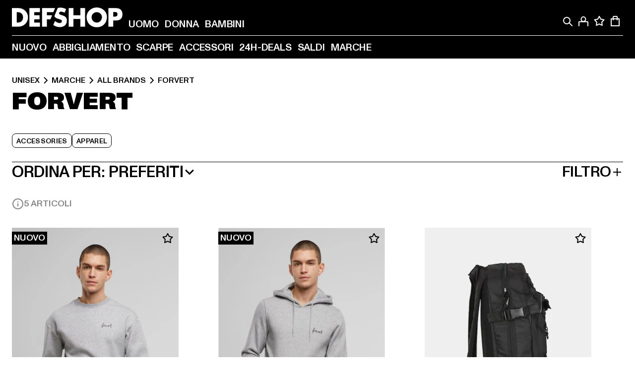

--- FILE ---
content_type: text/html; charset=utf-8
request_url: https://www.def-shop.it/c/brands/forvert/unisex/
body_size: 93847
content:
<!doctype html>
<html data-n-head-ssr lang="it" data-n-head="%7B%22lang%22:%7B%22ssr%22:%22it%22%7D%7D">
  <head >
    <meta data-n-head="ssr" name="format-detection" content="address=no,telephone=no,email=no"><meta data-n-head="ssr" name="viewport" content="width=device-width, initial-scale=1"><meta data-n-head="ssr" name="theme-color" content="#ffffff"><meta data-n-head="ssr" data-hid="charset" charset="utf-8"><meta data-n-head="ssr" data-hid="mobile-web-app-capable" name="mobile-web-app-capable" content="yes"><meta data-n-head="ssr" data-hid="og:type" name="og:type" property="og:type" content="website"><meta data-n-head="ssr" data-hid="title" name="title" content="Compra moda Forvert conveniente nell&#x27;Online Shop Forvert"><meta data-n-head="ssr" data-hid="og:title" property="og:title" content="Compra moda Forvert conveniente nell&#x27;Online Shop Forvert"><meta data-n-head="ssr" data-hid="twitter:title" name="twitter:title" content="Compra Forvert online da DefShop"><meta data-n-head="ssr" data-hid="description" name="description" content="Grande selezione abbigliamento Forvert. Compra online a prezzi convenienti| Oltre 800.000 clienti soddisfatti ✓ Reso gratuito ✓ Garanzia Miglior Prezzo ✓"><meta data-n-head="ssr" data-hid="og:description" property="og:description" content="Grande selezione abbigliamento Forvert. Compra online a prezzi convenienti| Oltre 800.000 clienti soddisfatti ✓ Reso gratuito ✓ Garanzia Miglior Prezzo ✓"><meta data-n-head="ssr" data-hid="twitter:description" name="twitter:description" content="Grande selezione di Forvert delle Migliori Marche| Oltre 800.000 clienti soddisfatti ✓ Reso gratuito ✓"><meta data-n-head="ssr" data-hid="og:url" property="og:url" content="https://www.def-shop.it/c/brands/forvert/unisex/"><meta data-n-head="ssr" data-hid="og:locale" property="og:locale" content="it_IT"><meta data-n-head="ssr" data-hid="og:site_name" property="og:site_name" content="DefShop"><meta data-n-head="ssr" data-hid="twitter:card" name="twitter:card" content="summary"><meta data-n-head="ssr" data-hid="twitter:site" name="twitter:site" content="@username"><meta data-n-head="ssr" data-hid="twitter:url" name="twitter:url" content="https://www.def-shop.it/c/brands/forvert/unisex/"><meta data-n-head="ssr" data-hid="robots" name="robots" content="index, follow"><meta data-n-head="ssr" data-hid="google-site-verification" name="google-site-verification" content="AzPzTpH1sXC9kCyxBfy88CxeVERBcQIDHTABGWb_giI"><meta data-n-head="ssr" data-hid="og:image" property="og:image" content="/_nuxt/assets/images/logo.svg"><title>Compra moda Forvert conveniente nell&#x27;Online Shop Forvert</title><link data-n-head="ssr" href="https://def-live.checkout.api.scayle.cloud/" rel="dns-prefetch"><link data-n-head="ssr" href="https://checkout-cdn.aboutyou.cloud/" rel="dns-prefetch"><link data-n-head="ssr" href="https://checkout.def-shop.com/" rel="dns-prefetch"><link data-n-head="ssr" href="https://widgets.trustedshops.com/" rel="dns-prefetch"><link data-n-head="ssr" href="https://a.storyblok.com/" rel="dns-prefetch"><link data-n-head="ssr" href="https://trck-de.def-shop.com/" rel="dns-prefetch"><link data-n-head="ssr" href="https://cdn.cookielaw.org/" rel="dns-prefetch"><link data-n-head="ssr" href="https://checkout-cdn.aboutyou.cloud/" rel="preconnect"><link data-n-head="ssr" href="https://checkout.def-shop.com/" rel="preconnect"><link data-n-head="ssr" href="https://def-live.checkout.api.scayle.cloud/" rel="preconnect"><link data-n-head="ssr" href="https://widgets.trustedshops.com/" rel="preconnect"><link data-n-head="ssr" href="https://def-live.cdn.aboutyou.cloud/" rel="preconnect"><link data-n-head="ssr" href="https://a.storyblok.com/" rel="preconnect"><link data-n-head="ssr" href="https://trck-de.def-shop.com/" rel="preconnect"><link data-n-head="ssr" href="https://cdn.cookielaw.org/" rel="preconnect"><link data-n-head="ssr" color="#ffffff" href="/favicons/safari-pinned-tab.svg" rel="mask-icon"><link data-n-head="ssr" href="/favicons/apple-icon-180x180.png" rel="apple-touch-icon"><link data-n-head="ssr" href="/favicons/apple-icon-152x152.png" rel="apple-touch-icon" sizes="152x152"><link data-n-head="ssr" href="/favicons/apple-icon-180x180.png" rel="apple-touch-icon" sizes="180x180"><link data-n-head="ssr" href="/favicons/favicon-16x16.png" rel="icon" sizes="16x16"><link data-n-head="ssr" href="/favicons/favicon-32x32.png" rel="icon" sizes="32x32"><link data-n-head="ssr" href="/favicons/favicon.ico" rel="shortcut icon"><link data-n-head="ssr" href="/favicons/manifest.json" rel="manifest"><link data-n-head="ssr" data-hid="alternatede-DE" rel="alternate" href="https://www.def-shop.com/c/brands/forvert/unisex/" hreflang="de-de"><link data-n-head="ssr" data-hid="alternatede-CH" rel="alternate" href="https://www.def-shop.ch/c/brands/forvert/unisex/" hreflang="de-ch"><link data-n-head="ssr" data-hid="alternatede-AT" rel="alternate" href="https://www.def-shop.at/c/brands/forvert/unisex/" hreflang="de-at"><link data-n-head="ssr" data-hid="alternateen" rel="alternate" href="https://www.def-shop.net/c/brands/forvert/unisex/" hreflang="en"><link data-n-head="ssr" data-hid="alternatefr-FR" rel="alternate" href="https://www.def-shop.fr/c/brands/forvert/unisex/" hreflang="fr-fr"><link data-n-head="ssr" data-hid="alternateit-IT" rel="alternate" href="https://www.def-shop.it/c/brands/forvert/unisex/" hreflang="it-it"><link data-n-head="ssr" data-hid="alternatees-ES" rel="alternate" href="https://www.def-shop.es/c/brands/forvert/unisex/" hreflang="es-es"><link data-n-head="ssr" data-hid="alternatenl-NL" rel="alternate" href="https://www.def-shop.nl/c/brands/forvert/unisex/" hreflang="nl-nl"><link data-n-head="ssr" data-hid="alternatefi-FI" rel="alternate" href="https://www.def-shop.fi/c/brands/forvert/unisex/" hreflang="fi-fi"><link data-n-head="ssr" data-hid="alternatesv-SE" rel="alternate" href="https://www.def-shop.se/c/brands/forvert/unisex/" hreflang="sv-se"><link data-n-head="ssr" data-hid="alternateda-DK" rel="alternate" href="https://www.def-shop.dk/c/brands/forvert/unisex/" hreflang="da-dk"><link data-n-head="ssr" data-hid="alternatesk-SK" rel="alternate" href="https://www.def-shop.sk/c/brands/forvert/unisex/" hreflang="sk-sk"><link data-n-head="ssr" data-hid="alternatecs-CZ" rel="alternate" href="https://www.def-shop.cz/c/brands/forvert/unisex/" hreflang="cs-cz"><link data-n-head="ssr" data-hid="alternatenn-NO" rel="alternate" href="https://www.def-shop.no/c/brands/forvert/unisex/" hreflang="nn-no"><link data-n-head="ssr" data-hid="alternatepl-PL" rel="alternate" href="https://www.def-shop.pl/c/brands/forvert/unisex/" hreflang="pl-pl"><link data-n-head="ssr" data-hid="alternatefr-BE" rel="alternate" href="https://fr.def-shop.be/c/brands/forvert/unisex/" hreflang="fr-be"><link data-n-head="ssr" data-hid="alternatenl-BE" rel="alternate" href="https://www.def-shop.be/c/brands/forvert/unisex/" hreflang="nl-be"><link data-n-head="ssr" data-hid="canonical" rel="canonical" href="https://www.def-shop.it/c/brands/forvert/unisex/"><script data-n-head="ssr" src="https://def-shop.app.baqend.com/v1/speedkit/install.js?d=production" async crossorigin="anonymous" type="8171de3da0505dc706ab534a-text/javascript"></script><script data-n-head="ssr" data-hid="gtag-script" vmid="gtag-script" type="8171de3da0505dc706ab534a-text/javascript">
        window.dataLayer = window.dataLayer || [];
        (function(){window.dataLayer.unshift(arguments);})('consent', 'default', {
          'ad_storage': 'denied',
          'analytics_storage': 'denied',
          'ad_user_data': 'denied',
          'ad_personalization': 'denied'
        });
        function gtag(){window.dataLayer.push(arguments);}
      </script><script data-n-head="ssr" data-hid="gtm-script" vmid="gtm-script" type="8171de3da0505dc706ab534a-text/javascript">(function(w,d,s,l,i){w[l]=w[l]||[];w[l].push({'gtm.start':new Date().getTime(),event:'gtm.js'});var f=d.getElementsByTagName(s)[0],j=d.createElement(s),dl=l!='dataLayer'?'&l='+l:'';j.async=true;j.src='https://trck-de.def-shop.com/gtm.js?id='+i+dl;f.parentNode.insertBefore(j,f);})(window,document,'script','dataLayer','GTM-NP5NJR5');</script><script data-n-head="ssr" type="application/ld+json">{"@context":"https://schema.org","@type":"WebSite","url":"https://www.def-shop.it/","potentialAction":{"@type":"SearchAction","target":{"@type":"EntryPoint","urlTemplate":"https://www.def-shop.it/search?q={search_term_string}"},"query-input":"required name=search_term_string"}}</script><script data-n-head="ssr" type="application/ld+json">{"@context":"https://schema.org","@type":"Organization","name":"DefShop","url":"https://www.def-shop.it/","logo":"https://www.def-shop.it/_nuxt/img/logo.a178fbd.svg"}</script><script data-n-head="ssr" type="application/ld+json">{"@context":"https://schema.org","@type":"BreadcrumbList","itemListElement":[{"position":1,"@type":"ListItem","item":"https://www.def-shop.it/","name":"Casa"},{"position":2,"@type":"ListItem","item":"https://www.def-shop.it/c/unisex/marche/","name":"Marche"},{"position":3,"@type":"ListItem","item":"https://www.def-shop.it/c/unisex/marche/all-brands/","name":"All Brands"},{"position":4,"@type":"ListItem","item":"https://www.def-shop.it/c/brands/forvert/unisex/","name":"Forvert"}]}</script><noscript data-n-head="ssr" data-hid="gtm-noscript" vmid="gtm-noscript"><iframe src="https://trck-de.def-shop.com/ns.html?id=GTM-NP5NJR5" height="0" width="0" style="display:none;visibility:hidden"></iframe></noscript><link rel="preload" href="/_nuxt/e2eda2a.modern.js" as="script"><link rel="preload" href="/_nuxt/commons/app.ca28eb9cc1659c2a09b1.modern.js" as="script"><link rel="preload" href="/_nuxt/vendors/app.3cec9a888bf3b7d87d0e.modern.js" as="script"><link rel="preload" href="/_nuxt/app.9bd8a0260934c5d05440.modern.js" as="script"><link rel="preload" href="/_nuxt/fonts/ABCMonumentGrotesk-Medium.8643ba3.woff2" as="font" type="font/woff2" crossorigin><link rel="preload" href="/_nuxt/fonts/ABCMonumentGrotesk-Black.b34c7fc.woff2" as="font" type="font/woff2" crossorigin><link rel="preload" href="/_nuxt/pages/Search.cc0bffe8981c47483b06.modern.js" as="script"><link rel="preload" href="/_nuxt/2.3435d9272a9d3a6723b2.modern.js" as="script"><link rel="preload" href="/_nuxt/3.cfadece769201de8ad99.modern.js" as="script"><link rel="preload" href="/_nuxt/7.de4910106853bcc2ed1f.modern.js" as="script"><link rel="preload" href="/_nuxt/11.e9d1b24c494053d41a29.modern.js" as="script"><link rel="preload" href="/_nuxt/ProductWishlistIcon.ce332f46bcca3cc68b37.modern.js" as="script"><link rel="preload" href="/_nuxt/57.53e2df2283bb35288a6b.modern.js" as="script"><link rel="preload" href="/_nuxt/AppNewsletter.b56a3219a8d0b727a22c.modern.js" as="script"><link rel="preload" href="/_nuxt/1.8593f0d370a2f60f32a9.modern.js" as="script"><link rel="preload" href="/_nuxt/ContentHeading.97f2c90ad7b4857fa8d9.modern.js" as="script"><link rel="preload" href="/_nuxt/ContentSection.c33d3a23d79aa6b17bbe.modern.js" as="script"><link rel="preload" href="/_nuxt/ContentImageLink.8080afe95ac8fe8ccaf9.modern.js" as="script"><link rel="preload" href="/_nuxt/ContentLink.60f3a947d2d4d3fc5d81.modern.js" as="script"><link rel="preload" href="/_nuxt/ContentImage.3bee17dcb4ffba7220a6.modern.js" as="script"><link rel="preload" href="/_nuxt/FooterAsset.4c42b4a08c56031ae619.modern.js" as="script"><link rel="preload" href="/_nuxt/AppCookiesNotice.6ddc61e8478c4d82b6b7.modern.js" as="script"><style data-vue-ssr-id="16780096:0 42c8de90:0 05acdd20:0 1ec8c060:0 850c8fd4:0 13836a17:0 2b8de62a:0 535fd272:0 a44691e6:0 5ec78cb8:0 d1bed96e:0 4fa3b109:0 f6bf716e:0 72253cee:0 10a98da9:0 5bb0f3ae:0 ce0c9f96:0 3810d24a:0 be959b66:0 4257b286:0 3f0dfd0a:0 ad5589ee:0 c088dd16:0 ab36644e:0 3908f5e3:0 7c9fc971:0 de501e2e:0 48d698cb:0 0aab81ae:0 024a5362:0 732d682e:0 f8c5a76a:0 196387e1:0 1636cd6e:0 69d724ee:0 c928b35c:0 11be198c:0 1d83bdab:0 f8623eee:0 1e6b857b:0 dec711d2:0 8b0cff22:0">@font-face{font-display:swap;font-family:Monument Grotesk;font-style:normal;font-weight:500;src:url(/_nuxt/fonts/ABCMonumentGrotesk-Medium.8643ba3.woff2) format("woff2"),url(/_nuxt/fonts/ABCMonumentGrotesk-Medium.a47da2f.woff) format("woff")}@font-face{font-display:swap;font-family:Monument Grotesk;font-style:normal;font-weight:900;src:url(/_nuxt/fonts/ABCMonumentGrotesk-Black.b34c7fc.woff2) format("woff2"),url(/_nuxt/fonts/ABCMonumentGrotesk-Black.d100238.woff) format("woff")}
.asf-fade-enter-active,.asf-fade-leave-active{transition-duration:.5s;transition-property:opacity;transition-timing-function:cubic-bezier(.4,0,.2,1);transition-timing-function:cubic-bezier(0,0,.2,1)}.asf-fade-enter,.asf-fade-leave,.asf-fade-leave-to{opacity:0}.asf-slide-top-enter-active,.asf-slide-top-leave-active{transition-duration:.3s;transition-property:transform;transition-timing-function:cubic-bezier(.4,0,.2,1);transition-timing-function:cubic-bezier(0,0,.2,1)}.asf-slide-top-enter,.asf-slide-top-leave-to{--tw-translate-y:-100%;transform:translate(var(--tw-translate-x),-100%) rotate(var(--tw-rotate)) skewX(var(--tw-skew-x)) skewY(var(--tw-skew-y)) scaleX(var(--tw-scale-x)) scaleY(var(--tw-scale-y));transform:translate(var(--tw-translate-x),var(--tw-translate-y)) rotate(var(--tw-rotate)) skewX(var(--tw-skew-x)) skewY(var(--tw-skew-y)) scaleX(var(--tw-scale-x)) scaleY(var(--tw-scale-y));transform:translate3d(var(--tw-translate-x),-100%,0) rotate(var(--tw-rotate)) skewX(var(--tw-skew-x)) skewY(var(--tw-skew-y)) scaleX(var(--tw-scale-x)) scaleY(var(--tw-scale-y));transform:translate3d(var(--tw-translate-x),var(--tw-translate-y),0) rotate(var(--tw-rotate)) skewX(var(--tw-skew-x)) skewY(var(--tw-skew-y)) scaleX(var(--tw-scale-x)) scaleY(var(--tw-scale-y));transition-duration:.3s;transition-property:transform;transition-timing-function:cubic-bezier(.4,0,.2,1);transition-timing-function:cubic-bezier(.4,0,1,1)}.asf-slide-bottom-enter-active,.asf-slide-bottom-leave-active{transition-duration:.3s;transition-property:transform;transition-timing-function:cubic-bezier(.4,0,.2,1);transition-timing-function:cubic-bezier(0,0,.2,1)}.asf-slide-bottom-enter,.asf-slide-bottom-leave-to{--tw-translate-y:100%;transform:translate(var(--tw-translate-x),100%) rotate(var(--tw-rotate)) skewX(var(--tw-skew-x)) skewY(var(--tw-skew-y)) scaleX(var(--tw-scale-x)) scaleY(var(--tw-scale-y));transform:translate(var(--tw-translate-x),var(--tw-translate-y)) rotate(var(--tw-rotate)) skewX(var(--tw-skew-x)) skewY(var(--tw-skew-y)) scaleX(var(--tw-scale-x)) scaleY(var(--tw-scale-y));transform:translate3d(var(--tw-translate-x),100%,0) rotate(var(--tw-rotate)) skewX(var(--tw-skew-x)) skewY(var(--tw-skew-y)) scaleX(var(--tw-scale-x)) scaleY(var(--tw-scale-y));transform:translate3d(var(--tw-translate-x),var(--tw-translate-y),0) rotate(var(--tw-rotate)) skewX(var(--tw-skew-x)) skewY(var(--tw-skew-y)) scaleX(var(--tw-scale-x)) scaleY(var(--tw-scale-y));transition-duration:.3s;transition-property:transform;transition-timing-function:cubic-bezier(.4,0,.2,1);transition-timing-function:cubic-bezier(.4,0,1,1)}.asf-slide-left-enter-active,.asf-slide-left-leave-active{transition-duration:.3s;transition-property:transform;transition-timing-function:cubic-bezier(.4,0,.2,1);transition-timing-function:cubic-bezier(0,0,.2,1)}.asf-slide-left-enter,.asf-slide-left-leave-to{--tw-translate-x:-100%;transform:translate(-100%,var(--tw-translate-y)) rotate(var(--tw-rotate)) skewX(var(--tw-skew-x)) skewY(var(--tw-skew-y)) scaleX(var(--tw-scale-x)) scaleY(var(--tw-scale-y));transform:translate(var(--tw-translate-x),var(--tw-translate-y)) rotate(var(--tw-rotate)) skewX(var(--tw-skew-x)) skewY(var(--tw-skew-y)) scaleX(var(--tw-scale-x)) scaleY(var(--tw-scale-y));transform:translate3d(-100%,var(--tw-translate-y),0) rotate(var(--tw-rotate)) skewX(var(--tw-skew-x)) skewY(var(--tw-skew-y)) scaleX(var(--tw-scale-x)) scaleY(var(--tw-scale-y));transform:translate3d(var(--tw-translate-x),var(--tw-translate-y),0) rotate(var(--tw-rotate)) skewX(var(--tw-skew-x)) skewY(var(--tw-skew-y)) scaleX(var(--tw-scale-x)) scaleY(var(--tw-scale-y));transition-duration:.3s;transition-property:transform;transition-timing-function:cubic-bezier(.4,0,.2,1);transition-timing-function:cubic-bezier(.4,0,1,1)}.asf-slide-right-enter-active,.asf-slide-right-leave-active{transition-duration:.3s;transition-property:transform;transition-timing-function:cubic-bezier(.4,0,.2,1);transition-timing-function:cubic-bezier(0,0,.2,1)}.asf-slide-right-enter,.asf-slide-right-leave-to{--tw-translate-x:100%;transform:translate(100%,var(--tw-translate-y)) rotate(var(--tw-rotate)) skewX(var(--tw-skew-x)) skewY(var(--tw-skew-y)) scaleX(var(--tw-scale-x)) scaleY(var(--tw-scale-y));transform:translate(var(--tw-translate-x),var(--tw-translate-y)) rotate(var(--tw-rotate)) skewX(var(--tw-skew-x)) skewY(var(--tw-skew-y)) scaleX(var(--tw-scale-x)) scaleY(var(--tw-scale-y));transform:translate3d(100%,var(--tw-translate-y),0) rotate(var(--tw-rotate)) skewX(var(--tw-skew-x)) skewY(var(--tw-skew-y)) scaleX(var(--tw-scale-x)) scaleY(var(--tw-scale-y));transform:translate3d(var(--tw-translate-x),var(--tw-translate-y),0) rotate(var(--tw-rotate)) skewX(var(--tw-skew-x)) skewY(var(--tw-skew-y)) scaleX(var(--tw-scale-x)) scaleY(var(--tw-scale-y));transition-duration:.3s;transition-property:transform;transition-timing-function:cubic-bezier(.4,0,.2,1);transition-timing-function:cubic-bezier(.4,0,1,1)}.asf-slide-bottom-left-enter-active,.asf-slide-bottom-left-leave-active,.asf-slide-top-left-enter-active,.asf-slide-top-left-leave-active{animation:asf-slide-from-left .4s cubic-bezier(.3,.46,.45,.94);animation:asf-slide-from-left var(--animation-function-main) var(--animation-duration)}.asf-slide-bottom-left-leave-active,.asf-slide-top-left-leave-active{animation-direction:reverse}.asf-slide-bottom-right-enter-active,.asf-slide-bottom-right-leave-active,.asf-slide-top-right-enter-active,.asf-slide-top-right-leave-active{animation:asf-slide-from-right .4s cubic-bezier(.3,.46,.45,.94);animation:asf-slide-from-right var(--animation-function-main) var(--animation-duration)}.asf-slide-bottom-right-leave-active,.asf-slide-top-right-leave-active{animation-direction:reverse}.asf-slide-top-center-enter-active,.asf-slide-top-center-leave-active{animation:asf-slide-from-top .4s cubic-bezier(.3,.46,.45,.94);animation:asf-slide-from-top var(--animation-function-main) var(--animation-duration)}.asf-slide-top-center-leave-active{animation-direction:reverse}.asf-slide-bottom-center-enter-active,.asf-slide-bottom-center-leave-active{animation:asf-slide-from-bottom .4s cubic-bezier(.3,.46,.45,.94);animation:asf-slide-from-bottom var(--animation-function-main) var(--animation-duration)}.asf-slide-bottom-center-leave-active{animation-direction:reverse}.asf-bounce-enter-active{animation:asf-bounce .3s}.asf-bounce-leave-active{animation:asf-bounce .3s reverse}.asf-pulse-enter-active{animation:sf-pulse .25s}.asf-pulse-leave-active{animation:asf-pulse .25s reverse}.asf-expand-enter-active,.asf-expand-leave-active{overflow:hidden;transition-duration:.3s;transition-property:height,opacity;transition-timing-function:cubic-bezier(.4,0,.2,1)}.asf-expand-enter,.asf-expand-leave-to{height:0;opacity:0}.asf-loading{--tw-bg-opacity:1;background-color:#e6e6e6;background-color:rgb(230 230 230/var(--tw-bg-opacity));overflow:hidden;position:relative}.asf-loading:after{--tw-content:"";animation:asf-loading 1.5s ease-in-out infinite;background-image:linear-gradient(90deg,#0000,#ffffffbf,#0000);bottom:0;content:"";content:var(--tw-content);left:0;position:absolute;right:0;top:0}@keyframes asf-loading{0%{transform:translateX(-100%)}to{transform:translateX(100%)}}@keyframes asf-fade-in{0%{opacity:0}to{opacity:1}}@keyframes asf-bounce{0%{transform:scale(0)}50%{transform:scale(1.2)}to{transform:scale(1)}}@keyframes asf-current-bounce{50%{transform:scale(1.35)}to{transform:scale(1)}}@keyframes asf-pulse{0%{transform:scale(1)}50%{transform:scale(1.2)}to{transform:scale(1)}}@keyframes asf-reverse-pulse{0%{transform:scale(1)}50%{transform:scale(.8)}to{transform:scale(1)}}@keyframes asf-rotate{0%{transform:rotate(0deg)}to{transform:rotate(1turn)}}@keyframes asf-slide-from-left{0%{transform:translateX(-100%)}to{transform:translateX(0)}}@keyframes asf-slide-from-right{0%{transform:translateX(100%)}to{transform:translateX(0)}}@keyframes asf-slide-from-top{0%{transform:translateY(-100%)}to{transform:translate(0)}}@keyframes asf-slide-from-bottom{0%{transform:translateY(100%)}to{transform:translate(0)}}@media (prefers-reduced-motion){*{animation:none!important;transition:none!important}}.asf-content{font-size:.875rem;line-height:1.5}.asf-content h1:not([class]),.asf-content h2:not([class]),.asf-content h3:not([class]),.asf-content h4:not([class]),.asf-content h5:not([class]),.asf-content h6:not([class]){--tw-text-opacity:1;color:#000;color:rgb(0 0 0/var(--tw-text-opacity));font-weight:900;margin-bottom:1rem;margin-top:2rem;text-transform:uppercase}.asf-content h1:not([class]){font-size:2.5rem;line-height:2.4375rem}@media (min-width:48em){.asf-content h1:not([class]){font-size:4rem;line-height:3.875rem}}@media (min-width:64em){.asf-content h1:not([class]){font-size:4.5rem;line-height:4.5rem}}.asf-content h2:not([class]){font-size:2rem;line-height:2.0625rem}@media (min-width:48em){.asf-content h2:not([class]){font-size:2.5rem;line-height:2.375rem}}@media (min-width:64em){.asf-content h2:not([class]){font-size:3rem;line-height:2.9375rem}}.asf-content h3:not([class]){font-size:1.5rem;line-height:1.5rem}@media (min-width:48em){.asf-content h3:not([class]){font-size:1.5rem;line-height:1.4375rem}}@media (min-width:64em){.asf-content h3:not([class]){font-size:2rem;line-height:1.9375rem}}.asf-content h4:not([class]){font-size:1.25rem;line-height:1.25rem}@media (min-width:48em){.asf-content h4:not([class]){font-size:1.25rem;line-height:1.1875rem}}@media (min-width:64em){.asf-content h4:not([class]){font-size:1.5rem;line-height:1.4375rem}}.asf-content h5:not([class]){font-size:1rem;line-height:1rem}@media (min-width:48em){.asf-content h5:not([class]){font-size:1.125rem;line-height:1.125rem}}@media (min-width:64em){.asf-content h5:not([class]){font-size:1.25rem;line-height:1.25rem}}.asf-content h6:not([class]){font-size:.875rem;line-height:.875rem}@media (min-width:64em){.asf-content h6:not([class]){font-size:1rem;line-height:1rem}}.asf-content ol,.asf-content ul{list-style-position:inside}.asf-content ol li,.asf-content ul li{margin-bottom:.625rem}.asf-content ul{list-style-type:disc}.asf-content ol{list-style-type:decimal}.asf-content p{margin-bottom:1rem}.content-medium{font-weight:500!important}.content-black{font-weight:900!important}.content-underline{text-decoration-line:underline!important}.content-line-through{text-decoration-line:line-through!important}.content-uppercase{text-transform:uppercase!important}.content-capitalize{text-transform:capitalize!important}.content-h1-primary{font-size:2.5rem;line-height:2.4375rem}@media (min-width:48em){.content-h1-primary{font-size:4rem;line-height:3.875rem}}@media (min-width:64em){.content-h1-primary{font-size:4.5rem;line-height:4.5rem}}.content-h1-primary{font-weight:900;text-transform:uppercase}.content-h2-primary{font-size:2rem;line-height:2.0625rem}@media (min-width:48em){.content-h2-primary{font-size:2.5rem;line-height:2.375rem}}@media (min-width:64em){.content-h2-primary{font-size:3rem;line-height:2.9375rem}}.content-h2-primary{font-weight:900;text-transform:uppercase}.content-h3-primary{font-size:1.5rem;line-height:1.5rem}@media (min-width:48em){.content-h3-primary{font-size:1.5rem;line-height:1.4375rem}}@media (min-width:64em){.content-h3-primary{font-size:2rem;line-height:1.9375rem}}.content-h3-primary{font-weight:900;text-transform:uppercase}.content-h4-primary{font-size:1.25rem;line-height:1.25rem}@media (min-width:48em){.content-h4-primary{font-size:1.25rem;line-height:1.1875rem}}@media (min-width:64em){.content-h4-primary{font-size:1.5rem;line-height:1.4375rem}}.content-h4-primary{font-weight:900;text-transform:uppercase}.content-h5-primary{font-size:1rem;line-height:1rem}@media (min-width:48em){.content-h5-primary{font-size:1.125rem;line-height:1.125rem}}@media (min-width:64em){.content-h5-primary{font-size:1.25rem;line-height:1.25rem}}.content-h5-primary{font-weight:900;text-transform:uppercase}.content-h6-primary{font-size:.875rem;line-height:.875rem}@media (min-width:64em){.content-h6-primary{font-size:1rem;line-height:1rem}}.content-h6-primary{font-weight:900;text-transform:uppercase}.content-h1-secondary{font-size:2.75rem;line-height:2.625rem}@media (min-width:48em){.content-h1-secondary{font-size:4rem;line-height:3.8125rem}}.content-h1-secondary{font-weight:500;text-transform:uppercase}.content-h2-secondary{font-size:2rem;line-height:1.9375rem}@media (min-width:48em){.content-h2-secondary{font-size:2.5rem;line-height:2.4375rem}}@media (min-width:64em){.content-h2-secondary{font-size:3rem;line-height:2.875rem}}.content-h2-secondary{font-weight:500;text-transform:uppercase}.content-h3-secondary{font-size:1.5rem;line-height:1.5rem}@media (min-width:48em){.content-h3-secondary{font-size:1.875rem;line-height:1.9375rem}}.content-h3-secondary{font-weight:500;text-transform:uppercase}.content-h4-secondary{font-size:1.25rem;line-height:1.25rem}@media (min-width:48em){.content-h4-secondary{font-size:1.375rem;line-height:1.375rem}}.content-h4-secondary{font-weight:500;text-transform:uppercase}.content-h5-secondary{font-size:1rem;line-height:1rem}@media (min-width:48em){.content-h5-secondary{font-size:1.125rem;line-height:1.125rem}}.content-h5-secondary{font-weight:500;text-transform:uppercase}.content-h6-secondary{font-size:.875rem;line-height:.875rem}@media (min-width:48em){.content-h6-secondary{font-size:1rem;line-height:1rem}}.content-h6-secondary{font-weight:500;text-transform:uppercase}.content-p1{font-size:1.25rem;font-weight:500;line-height:1.125}@media (min-width:48em){.content-p1{font-size:1.375rem}}@media (min-width:64em){.content-p1{font-size:1.5rem}}.content-p2{font-size:1rem;font-weight:500;line-height:1.125}@media (min-width:48em){.content-p2{font-size:1.125rem}}.content-p3{font-size:.875rem;font-weight:500;line-height:1.125}@media (min-width:48em){.content-p3{font-size:1rem}}.content-p4{font-size:.875rem;font-weight:500;line-height:1rem}.content-p5{font-size:.75rem;font-weight:500;line-height:1.125}.content-align-left{text-align:left!important}.content-align-center{text-align:center!important}.content-align-justify{text-align:justify!important}.content-align-right{text-align:right!important}.content-list-disc{list-style-type:disc!important}.content-list-decimal{list-style-type:decimal!important}.content-list-none{list-style-type:none}.content-list-check{list-style-image:url("data:image/svg+xml;charset=utf-8,%3Csvg width='16' height='13' fill='none' xmlns='http://www.w3.org/2000/svg'%3E%3Cpath d='M1 6.2 5.472 11 15 1' stroke='currentColor' stroke-width='2'/%3E%3C/svg%3E");list-style-position:inside!important}.content-table-wrapper{max-width:100%;overflow-x:auto;scrollbar-color:#878787 #0000;scrollbar-width:thin}.content-table-wrapper::-webkit-scrollbar{background-color:initial;border-radius:.5rem;width:.25rem}.content-table-wrapper::-webkit-scrollbar-thumb{background-color:#878787;border-radius:.5rem}.content-table-auto{border-collapse:collapse;border-width:1px;table-layout:auto;width:100%}.content-table-auto td,.content-table-auto th{padding:.5rem}.content-table-fixed{border-collapse:collapse;border-width:1px;table-layout:fixed}.content-table-fixed td,.content-table-fixed th{padding:.5rem;width:33.333333%}.content-table-bordered,.content-table-bordered td,.content-table-bordered th{border-width:1px}.content-table-responsive{max-width:100%;overflow-x:auto}.content-customer-wrapper{flex-wrap:wrap}.content-customer-box,.content-customer-wrapper{--tw-border-opacity:1;align-items:center;border-color:#e6e6e6;border-color:rgb(230 230 230/var(--tw-border-opacity));border-width:1px;display:flex;justify-content:center}.content-customer-box{height:5rem;width:50%}
/*! tailwindcss v3.3.2 | MIT License | https://tailwindcss.com*/*,:after,:before{border:0 solid;box-sizing:border-box}:after,:before{--tw-content:""}html{font-feature-settings:normal;font-family:Monument Grotesk,ui-sans-serif,system-ui,-apple-system,Segoe UI,Roboto,Ubuntu,Cantarell,Noto Sans,sans-serif,BlinkMacSystemFont,Helvetica Neue,Arial,Apple Color Emoji,Segoe UI Emoji,Segoe UI Symbol,Noto Color Emoji;font-variation-settings:normal;line-height:1.5;tab-size:4}body{line-height:inherit;margin:0}hr{border-top-width:1px;color:inherit;height:0}abbr:where([title]){text-decoration:underline;-webkit-text-decoration:underline dotted;text-decoration:underline dotted}h1,h2,h3,h4,h5,h6{font-size:inherit;font-weight:inherit}a{color:inherit;text-decoration:inherit}b,strong{font-weight:bolder}code,kbd,pre,samp{font-family:ui-monospace,SFMono-Regular,Menlo,Monaco,Consolas,Liberation Mono,Courier New,monospace;font-size:1em}small{font-size:80%}sub,sup{font-size:75%;line-height:0;position:relative;vertical-align:initial}sub{bottom:-.25em}sup{top:-.5em}table{border-collapse:collapse;border-color:inherit;text-indent:0}button,input,optgroup,select,textarea{color:inherit;font-family:inherit;font-size:100%;font-weight:inherit;line-height:inherit;margin:0;padding:0}button,select{text-transform:none}[type=button],[type=reset],[type=submit],button{-webkit-appearance:button;background-color:initial;background-image:none}:-moz-focusring{outline:auto}:-moz-ui-invalid{box-shadow:none}progress{vertical-align:initial}::-webkit-inner-spin-button,::-webkit-outer-spin-button{height:auto}[type=search]{-webkit-appearance:textfield;outline-offset:-2px}::-webkit-search-decoration{-webkit-appearance:none}::-webkit-file-upload-button{-webkit-appearance:button;font:inherit}summary{display:list-item}blockquote,dd,dl,figure,h1,h2,h3,h4,h5,h6,hr,p,pre{margin:0}fieldset{margin:0}fieldset,legend{padding:0}menu,ol,ul{list-style:none;margin:0;padding:0}textarea{resize:vertical}input::placeholder,textarea::placeholder{color:#9ca3af;opacity:1}[role=button],button{cursor:pointer}:disabled{cursor:default}audio,canvas,embed,iframe,img,object,svg,video{display:block;vertical-align:middle}img,video{height:auto;max-width:100%}[hidden]{display:none}:root{--site-width:120rem;--site-logo-width:8.375rem;--container-min:22.5rem;--container-max:90rem;--header-height:3.375rem;--header-top-height:4.5rem;--sidebar-max-width:23.4375rem;--refinements-max-width:85.6%;--animation-duration:0.4s;--animation-duration-fast:0.2s;--motion-ease-chevron:cubic-bezier(0.25,1.7,0.35,0.8);--animation-function-main:cubic-bezier(0.3,0.46,0.45,0.94);--promo-height:2.5rem;--bottom-bar-height:3.625rem;--bottom-navigation-container-height:calc(var(--promo-height) + var(--bottom-bar-height));--full-height:100vh}@media (min-width:48em){:root{--refinements-max-width:33rem}}@media (min-width:64em){:root{--site-logo-width:13.9375rem;--header-height:7.375rem}}@media (min-width:85.4375em){:root{--header-height:7.875rem}}@supports (height:100svh){:root{--full-height:100svh}}html{--tw-bg-opacity:1;--tw-text-opacity:1;-webkit-font-smoothing:antialiased;-moz-osx-font-smoothing:grayscale;-webkit-text-size-adjust:100%;background-color:#fff;background-color:rgb(255 255 255/var(--tw-bg-opacity));color:#000;color:rgb(0 0 0/var(--tw-text-opacity));direction:ltr;font-family:Monument Grotesk,ui-sans-serif,system-ui,-apple-system,Segoe UI,Roboto,Ubuntu,Cantarell,Noto Sans,sans-serif,BlinkMacSystemFont,Helvetica Neue,Arial,Apple Color Emoji,Segoe UI Emoji,Segoe UI Symbol,Noto Color Emoji;font-size:1rem;font-synthesis:none;font-weight:500}html.is-locked{height:100%;overflow:hidden}body{box-sizing:border-box;margin:0;min-width:22.5rem;min-width:var(--container-min);overflow-y:scroll;width:100%}.is-locked body{height:100%}[tabindex="0"],a,button,input,label,select,textarea{outline:2px solid #0000;outline-offset:2px}*,:after,:before{--tw-border-spacing-x:0;--tw-border-spacing-y:0;--tw-translate-x:0;--tw-translate-y:0;--tw-rotate:0;--tw-skew-x:0;--tw-skew-y:0;--tw-scale-x:1;--tw-scale-y:1;--tw-pan-x: ;--tw-pan-y: ;--tw-pinch-zoom: ;--tw-scroll-snap-strictness:proximity;--tw-gradient-from-position: ;--tw-gradient-via-position: ;--tw-gradient-to-position: ;--tw-ordinal: ;--tw-slashed-zero: ;--tw-numeric-figure: ;--tw-numeric-spacing: ;--tw-numeric-fraction: ;--tw-ring-inset: ;--tw-ring-offset-width:0px;--tw-ring-offset-color:#fff;--tw-ring-color:#3b82f680;--tw-ring-offset-shadow:0 0 #0000;--tw-ring-shadow:0 0 #0000;--tw-shadow:0 0 #0000;--tw-shadow-colored:0 0 #0000;--tw-blur: ;--tw-brightness: ;--tw-contrast: ;--tw-grayscale: ;--tw-hue-rotate: ;--tw-invert: ;--tw-saturate: ;--tw-sepia: ;--tw-drop-shadow: ;--tw-backdrop-blur: ;--tw-backdrop-brightness: ;--tw-backdrop-contrast: ;--tw-backdrop-grayscale: ;--tw-backdrop-hue-rotate: ;--tw-backdrop-invert: ;--tw-backdrop-opacity: ;--tw-backdrop-saturate: ;--tw-backdrop-sepia: }::backdrop{--tw-border-spacing-x:0;--tw-border-spacing-y:0;--tw-translate-x:0;--tw-translate-y:0;--tw-rotate:0;--tw-skew-x:0;--tw-skew-y:0;--tw-scale-x:1;--tw-scale-y:1;--tw-pan-x: ;--tw-pan-y: ;--tw-pinch-zoom: ;--tw-scroll-snap-strictness:proximity;--tw-gradient-from-position: ;--tw-gradient-via-position: ;--tw-gradient-to-position: ;--tw-ordinal: ;--tw-slashed-zero: ;--tw-numeric-figure: ;--tw-numeric-spacing: ;--tw-numeric-fraction: ;--tw-ring-inset: ;--tw-ring-offset-width:0px;--tw-ring-offset-color:#fff;--tw-ring-color:#3b82f680;--tw-ring-offset-shadow:0 0 #0000;--tw-ring-shadow:0 0 #0000;--tw-shadow:0 0 #0000;--tw-shadow-colored:0 0 #0000;--tw-blur: ;--tw-brightness: ;--tw-contrast: ;--tw-grayscale: ;--tw-hue-rotate: ;--tw-invert: ;--tw-saturate: ;--tw-sepia: ;--tw-drop-shadow: ;--tw-backdrop-blur: ;--tw-backdrop-brightness: ;--tw-backdrop-contrast: ;--tw-backdrop-grayscale: ;--tw-backdrop-hue-rotate: ;--tw-backdrop-invert: ;--tw-backdrop-opacity: ;--tw-backdrop-saturate: ;--tw-backdrop-sepia: }.container{width:100%}@media (min-width:48em){.container{max-width:48em}}@media (min-width:64em){.container{max-width:64em}}@media (min-width:85.4375em){.container{max-width:85.4375em}}.asf-grid-layout{grid-gap:.5rem;display:grid;gap:.5rem;grid-template-columns:repeat(6,minmax(0,1fr))}@media (min-width:48em){.asf-grid-layout{gap:1rem;grid-template-columns:repeat(12,minmax(0,1fr))}}@media (min-width:64em){.asf-grid-layout{gap:1.25rem}}.h1-primary{font-size:2.5rem;line-height:2.4375rem}@media (min-width:48em){.h1-primary{font-size:4rem;line-height:3.875rem}}@media (min-width:64em){.h1-primary{font-size:4.5rem;line-height:4.5rem}}.h2-primary{font-size:2rem;line-height:2.0625rem}@media (min-width:48em){.h2-primary{font-size:2.5rem;line-height:2.375rem}}@media (min-width:64em){.h2-primary{font-size:3rem;line-height:2.9375rem}}.h3-primary{font-size:1.5rem;line-height:1.5rem}@media (min-width:48em){.h3-primary{font-size:1.5rem;line-height:1.4375rem}}@media (min-width:64em){.h3-primary{font-size:2rem;line-height:1.9375rem}}.h4-primary{font-size:1.25rem;line-height:1.25rem}@media (min-width:48em){.h4-primary{font-size:1.25rem;line-height:1.1875rem}}@media (min-width:64em){.h4-primary{font-size:1.5rem;line-height:1.4375rem}}.h5-primary{font-size:1rem;line-height:1rem}@media (min-width:48em){.h5-primary{font-size:1.125rem;line-height:1.125rem}}@media (min-width:64em){.h5-primary{font-size:1.25rem;line-height:1.25rem}}.h6-primary{font-size:.875rem;line-height:.875rem}@media (min-width:64em){.h6-primary{font-size:1rem;line-height:1rem}}.h1-secondary{font-size:2.75rem;line-height:2.625rem}@media (min-width:48em){.h1-secondary{font-size:4rem;line-height:3.8125rem}}.h2-secondary{font-size:2rem;line-height:1.9375rem}@media (min-width:48em){.h2-secondary{font-size:2.5rem;line-height:2.4375rem}}@media (min-width:64em){.h2-secondary{font-size:3rem;line-height:2.875rem}}.h3-secondary{font-size:1.5rem;line-height:1.5rem}@media (min-width:48em){.h3-secondary{font-size:1.875rem;line-height:1.9375rem}}.h4-secondary{font-size:1.25rem;line-height:1.25rem}@media (min-width:48em){.h4-secondary{font-size:1.375rem;line-height:1.375rem}}.h5-secondary{font-size:1rem;line-height:1rem}@media (min-width:48em){.h5-secondary{font-size:1.125rem;line-height:1.125rem}}.h6-secondary{font-size:.875rem;line-height:.875rem}@media (min-width:48em){.h6-secondary{font-size:1rem;line-height:1rem}}.asf-link{color:inherit}.asf-link.m-wrapper{height:100%;left:0;position:absolute;top:0;width:100%;z-index:1}.asf-link-primary{display:inline-block;text-decoration-line:underline}.asf-link-primary:hover{--tw-text-opacity:1;color:#272727;color:rgb(39 39 39/var(--tw-text-opacity))}.asf-link-primary:active{--tw-text-opacity:1;color:#3f3f3f;color:rgb(63 63 63/var(--tw-text-opacity))}.common-button{align-items:center;border-radius:.125rem;display:flex;font-size:1.125rem;justify-content:center;line-height:1.25rem;transition-duration:.15s;transition-property:color,background-color,border-color,text-decoration-color,fill,stroke,opacity,box-shadow,transform,filter,-webkit-backdrop-filter;transition-property:color,background-color,border-color,text-decoration-color,fill,stroke,opacity,box-shadow,transform,filter,backdrop-filter;transition-property:color,background-color,border-color,text-decoration-color,fill,stroke,opacity,box-shadow,transform,filter,backdrop-filter,-webkit-backdrop-filter;transition-timing-function:cubic-bezier(.4,0,.2,1)}@media (min-width:48em){.common-button{font-size:1.25rem;line-height:1.5rem}}.common-button{--tw-text-opacity:1;color:#fff;color:rgb(255 255 255/var(--tw-text-opacity));font-family:Monument Grotesk,ui-sans-serif,system-ui,-apple-system,Segoe UI,Roboto,Ubuntu,Cantarell,Noto Sans,sans-serif,BlinkMacSystemFont,Helvetica Neue,Arial,Apple Color Emoji,Segoe UI Emoji,Segoe UI Symbol,Noto Color Emoji;letter-spacing:-.01em;text-transform:uppercase}.common-button:focus{outline-color:#b3b3b3;outline-offset:0;outline-width:4px}.common-button:active{outline:2px solid #0000;outline-offset:2px}.common-button{min-height:2.625rem}.common-button .asf-icon{pointer-events:none}.common-button.m-icon-after,.common-button.m-icon-before{column-gap:.125rem}@media (min-width:48em){.common-button.m-icon-after,.common-button.m-icon-before{column-gap:.25rem}}.common-button.m-icon-after{flex-direction:row-reverse}@media (min-width:48em){.common-button{min-height:3rem}}.disabled-button{--tw-text-opacity:1;color:#b3b3b3;color:rgb(179 179 179/var(--tw-text-opacity));cursor:not-allowed}.asf-button-primary{align-items:center;border-radius:.125rem;display:flex;font-size:1.125rem;justify-content:center;line-height:1.25rem;transition-duration:.15s;transition-property:color,background-color,border-color,text-decoration-color,fill,stroke,opacity,box-shadow,transform,filter,-webkit-backdrop-filter;transition-property:color,background-color,border-color,text-decoration-color,fill,stroke,opacity,box-shadow,transform,filter,backdrop-filter;transition-property:color,background-color,border-color,text-decoration-color,fill,stroke,opacity,box-shadow,transform,filter,backdrop-filter,-webkit-backdrop-filter;transition-timing-function:cubic-bezier(.4,0,.2,1)}@media (min-width:48em){.asf-button-primary{font-size:1.25rem;line-height:1.5rem}}.asf-button-primary{--tw-text-opacity:1;color:#fff;color:rgb(255 255 255/var(--tw-text-opacity));font-family:Monument Grotesk,ui-sans-serif,system-ui,-apple-system,Segoe UI,Roboto,Ubuntu,Cantarell,Noto Sans,sans-serif,BlinkMacSystemFont,Helvetica Neue,Arial,Apple Color Emoji,Segoe UI Emoji,Segoe UI Symbol,Noto Color Emoji;letter-spacing:-.01em;text-transform:uppercase}.asf-button-primary:focus{outline-color:#b3b3b3;outline-offset:0;outline-width:4px}.asf-button-primary:active{outline:2px solid #0000;outline-offset:2px}.asf-button-primary{min-height:2.625rem}.asf-button-primary .asf-icon{pointer-events:none}.asf-button-primary.m-icon-after,.asf-button-primary.m-icon-before{column-gap:.125rem}@media (min-width:48em){.asf-button-primary.m-icon-after,.asf-button-primary.m-icon-before{column-gap:.25rem}}.asf-button-primary.m-icon-after{flex-direction:row-reverse}@media (min-width:48em){.asf-button-primary{min-height:3rem}}.asf-button-primary{--tw-bg-opacity:1;background-color:#000;background-color:rgb(0 0 0/var(--tw-bg-opacity));padding:.625rem .375rem}@media (min-width:48em){.asf-button-primary{padding:.75rem .5rem}}.asf-button-primary:focus{--tw-bg-opacity:1;background-color:#272727;background-color:rgb(39 39 39/var(--tw-bg-opacity))}.asf-button-primary.is-disabled,.asf-button-primary:disabled{--tw-text-opacity:1;--tw-bg-opacity:1;background-color:#e6e6e6;background-color:rgb(230 230 230/var(--tw-bg-opacity));color:#b3b3b3;color:rgb(179 179 179/var(--tw-text-opacity));cursor:not-allowed}.asf-button-primary.m-light,.asf-button-primary.m-secondary{--tw-bg-opacity:1;--tw-text-opacity:1;background-color:#fff;background-color:rgb(255 255 255/var(--tw-bg-opacity));color:#000;color:rgb(0 0 0/var(--tw-text-opacity))}.asf-button-primary.m-light.is-disabled,.asf-button-primary.m-light:disabled,.asf-button-primary.m-secondary.is-disabled,.asf-button-primary.m-secondary:disabled{--tw-bg-opacity:1;--tw-text-opacity:1;background-color:#878787;background-color:rgb(135 135 135/var(--tw-bg-opacity));color:#b3b3b3;color:rgb(179 179 179/var(--tw-text-opacity))}@media (hover:hover){.asf-button-primary.m-light:hover,.asf-button-primary.m-secondary:hover{--tw-bg-opacity:1;--tw-text-opacity:1;background-color:#e6e6e6;background-color:rgb(230 230 230/var(--tw-bg-opacity));color:#000;color:rgb(0 0 0/var(--tw-text-opacity))}}@media not (pointer:coarse){.asf-button-primary.m-light:active,.asf-button-primary.m-secondary:active{--tw-bg-opacity:1;background-color:#b3b3b3;background-color:rgb(179 179 179/var(--tw-bg-opacity))}}.asf-button-primary.m-danger{--tw-bg-opacity:1;--tw-text-opacity:1;background-color:red;background-color:rgb(255 0 0/var(--tw-bg-opacity));color:#fff;color:rgb(255 255 255/var(--tw-text-opacity))}.asf-button-primary.m-danger.is-disabled,.asf-button-primary.m-danger:disabled{--tw-bg-opacity:1;--tw-text-opacity:1;background-color:#ff4747;background-color:rgb(255 71 71/var(--tw-bg-opacity));color:#e6e6e6;color:rgb(230 230 230/var(--tw-text-opacity))}@media (hover:hover){.asf-button-primary.m-danger:hover{--tw-bg-opacity:1;background-color:#ff7272;background-color:rgb(255 114 114/var(--tw-bg-opacity))}}@media not (pointer:coarse){.asf-button-primary.m-danger:active{--tw-bg-opacity:1;background-color:#ff4747;background-color:rgb(255 71 71/var(--tw-bg-opacity))}}.asf-button-primary.m-success{--tw-bg-opacity:1;--tw-text-opacity:1;background-color:#00bfa5;background-color:rgb(0 191 165/var(--tw-bg-opacity));color:#fff;color:rgb(255 255 255/var(--tw-text-opacity))}.asf-button-primary.m-success.is-disabled,.asf-button-primary.m-success:disabled{--tw-bg-opacity:1;--tw-text-opacity:1;background-color:#9ed2c6;background-color:rgb(158 210 198/var(--tw-bg-opacity));color:#e6e6e6;color:rgb(230 230 230/var(--tw-text-opacity))}@media (hover:hover){.asf-button-primary.m-success:hover{--tw-bg-opacity:1;background-color:#9ed2c6;background-color:rgb(158 210 198/var(--tw-bg-opacity))}}@media not (pointer:coarse){.asf-button-primary.m-success:active{--tw-bg-opacity:1;background-color:#9ed2c6;background-color:rgb(158 210 198/var(--tw-bg-opacity))}}.asf-button-primary.m-small{font-size:.75rem;min-height:0;padding-bottom:.375rem;padding-top:.375rem}@media (min-width:48em){.asf-button-primary.m-small{font-size:1rem;line-height:1rem}}@media (hover:hover){.asf-button-primary:hover{--tw-bg-opacity:1;--tw-text-opacity:1;background-color:#3f3f3f;background-color:rgb(63 63 63/var(--tw-bg-opacity));color:#fff;color:rgb(255 255 255/var(--tw-text-opacity))}}@media not (pointer:coarse){.asf-button-primary:active{--tw-bg-opacity:1;background-color:#272727;background-color:rgb(39 39 39/var(--tw-bg-opacity))}}.asf-button-secondary{align-items:center;border-radius:.125rem;display:flex;font-size:1.125rem;justify-content:center;line-height:1.25rem;transition-duration:.15s;transition-property:color,background-color,border-color,text-decoration-color,fill,stroke,opacity,box-shadow,transform,filter,-webkit-backdrop-filter;transition-property:color,background-color,border-color,text-decoration-color,fill,stroke,opacity,box-shadow,transform,filter,backdrop-filter;transition-property:color,background-color,border-color,text-decoration-color,fill,stroke,opacity,box-shadow,transform,filter,backdrop-filter,-webkit-backdrop-filter;transition-timing-function:cubic-bezier(.4,0,.2,1)}@media (min-width:48em){.asf-button-secondary{font-size:1.25rem;line-height:1.5rem}}.asf-button-secondary{color:#fff;color:rgb(255 255 255/var(--tw-text-opacity));font-family:Monument Grotesk,ui-sans-serif,system-ui,-apple-system,Segoe UI,Roboto,Ubuntu,Cantarell,Noto Sans,sans-serif,BlinkMacSystemFont,Helvetica Neue,Arial,Apple Color Emoji,Segoe UI Emoji,Segoe UI Symbol,Noto Color Emoji;letter-spacing:-.01em;text-transform:uppercase}.asf-button-secondary:focus{outline-color:#b3b3b3;outline-offset:0;outline-width:4px}.asf-button-secondary:active{outline:2px solid #0000;outline-offset:2px}.asf-button-secondary{min-height:2.625rem}.asf-button-secondary .asf-icon{pointer-events:none}.asf-button-secondary.m-icon-after,.asf-button-secondary.m-icon-before{column-gap:.125rem}@media (min-width:48em){.asf-button-secondary.m-icon-after,.asf-button-secondary.m-icon-before{column-gap:.25rem}}.asf-button-secondary.m-icon-after{flex-direction:row-reverse}@media (min-width:48em){.asf-button-secondary{min-height:3rem}}.asf-button-secondary{--tw-text-opacity:1;background-color:initial;color:#000;color:rgb(0 0 0/var(--tw-text-opacity));min-height:2rem;padding:.25rem .125rem;text-decoration-line:underline}.asf-button-secondary.is-disabled,.asf-button-secondary:disabled{--tw-text-opacity:1;color:#b3b3b3;color:rgb(179 179 179/var(--tw-text-opacity));cursor:not-allowed}.asf-button-secondary.m-light,.asf-button-secondary.m-secondary{--tw-text-opacity:1;color:#fff;color:rgb(255 255 255/var(--tw-text-opacity))}.asf-button-secondary.m-light.is-disabled,.asf-button-secondary.m-light:disabled,.asf-button-secondary.m-secondary.is-disabled,.asf-button-secondary.m-secondary:disabled{--tw-text-opacity:1;color:#6a6a6a;color:rgb(106 106 106/var(--tw-text-opacity))}.asf-button-secondary.m-icon-after:not(.m-small),.asf-button-secondary.m-icon-before:not(.m-small){text-decoration-line:none}.asf-button-secondary.m-small{font-size:.75rem;min-height:0;padding:0}@media (min-width:48em){.asf-button-secondary.m-small{font-size:1rem;line-height:1rem}}@media not (pointer:coarse){.asf-button-secondary:active{--tw-text-opacity:1;color:#272727;color:rgb(39 39 39/var(--tw-text-opacity))}}.asf-button-outline{align-items:center;border-radius:.125rem;display:flex;font-size:1.125rem;justify-content:center;line-height:1.25rem;transition-duration:.15s;transition-property:color,background-color,border-color,text-decoration-color,fill,stroke,opacity,box-shadow,transform,filter,-webkit-backdrop-filter;transition-property:color,background-color,border-color,text-decoration-color,fill,stroke,opacity,box-shadow,transform,filter,backdrop-filter;transition-property:color,background-color,border-color,text-decoration-color,fill,stroke,opacity,box-shadow,transform,filter,backdrop-filter,-webkit-backdrop-filter;transition-timing-function:cubic-bezier(.4,0,.2,1)}@media (min-width:48em){.asf-button-outline{font-size:1.25rem;line-height:1.5rem}}.asf-button-outline{color:#fff;color:rgb(255 255 255/var(--tw-text-opacity));font-family:Monument Grotesk,ui-sans-serif,system-ui,-apple-system,Segoe UI,Roboto,Ubuntu,Cantarell,Noto Sans,sans-serif,BlinkMacSystemFont,Helvetica Neue,Arial,Apple Color Emoji,Segoe UI Emoji,Segoe UI Symbol,Noto Color Emoji;letter-spacing:-.01em;text-transform:uppercase}.asf-button-outline:focus{outline-color:#b3b3b3;outline-offset:0;outline-width:4px}.asf-button-outline:active{outline:2px solid #0000;outline-offset:2px}.asf-button-outline{min-height:2.625rem}.asf-button-outline .asf-icon{pointer-events:none}.asf-button-outline.m-icon-after,.asf-button-outline.m-icon-before{column-gap:.125rem}@media (min-width:48em){.asf-button-outline.m-icon-after,.asf-button-outline.m-icon-before{column-gap:.25rem}}.asf-button-outline.m-icon-after{flex-direction:row-reverse}@media (min-width:48em){.asf-button-outline{min-height:3rem}}.asf-button-outline{--tw-border-opacity:1;--tw-text-opacity:1;border-color:#000;border-color:rgb(0 0 0/var(--tw-border-opacity));border-width:2px;color:#000;color:rgb(0 0 0/var(--tw-text-opacity));padding:.625rem .375rem}@media (min-width:48em){.asf-button-outline{padding:.75rem .5rem}}.asf-button-outline:focus{--tw-border-opacity:1;--tw-text-opacity:1;border-color:#272727;border-color:rgb(39 39 39/var(--tw-border-opacity));color:#272727;color:rgb(39 39 39/var(--tw-text-opacity))}.asf-button-outline.is-disabled,.asf-button-outline:disabled{--tw-text-opacity:1;--tw-border-opacity:1;border-color:#e6e6e6;border-color:rgb(230 230 230/var(--tw-border-opacity));color:#b3b3b3;color:rgb(179 179 179/var(--tw-text-opacity));cursor:not-allowed}.asf-button-outline.m-success{--tw-border-opacity:1;--tw-text-opacity:1;border-color:#00bfa5;border-color:rgb(0 191 165/var(--tw-border-opacity));color:#00bfa5;color:rgb(0 191 165/var(--tw-text-opacity))}.asf-button-outline.m-success:focus{--tw-border-opacity:1;--tw-text-opacity:1;background-color:initial;border-color:#9ed2c6;border-color:rgb(158 210 198/var(--tw-border-opacity));color:#9ed2c6;color:rgb(158 210 198/var(--tw-text-opacity))}.asf-button-outline.m-success.is-disabled,.asf-button-outline.m-success:disabled{--tw-border-opacity:1;--tw-text-opacity:1;border-color:#9ed2c6;border-color:rgb(158 210 198/var(--tw-border-opacity));color:#e6e6e6;color:rgb(230 230 230/var(--tw-text-opacity));color:#9ed2c6;color:rgb(158 210 198/var(--tw-text-opacity))}@media (hover:hover){.asf-button-outline.m-success:hover{--tw-border-opacity:1;--tw-text-opacity:1;background-color:initial;border-color:#9ed2c6;border-color:rgb(158 210 198/var(--tw-border-opacity));color:#9ed2c6;color:rgb(158 210 198/var(--tw-text-opacity))}}@media not (pointer:coarse){.asf-button-outline.m-success:active{--tw-border-opacity:1;--tw-text-opacity:1;background-color:initial;border-color:#9ed2c6;border-color:rgb(158 210 198/var(--tw-border-opacity));color:#9ed2c6;color:rgb(158 210 198/var(--tw-text-opacity))}}@media (hover:hover){.asf-button-outline:hover{--tw-border-opacity:1;--tw-text-opacity:1;border-color:#3f3f3f;border-color:rgb(63 63 63/var(--tw-border-opacity));color:#3f3f3f;color:rgb(63 63 63/var(--tw-text-opacity))}}@media not (pointer:coarse){.asf-button-outline:active{--tw-border-opacity:1;--tw-text-opacity:1;border-color:#272727;border-color:rgb(39 39 39/var(--tw-border-opacity));color:#272727;color:rgb(39 39 39/var(--tw-text-opacity))}}.\!sr-only{clip:rect(0,0,0,0)!important;border-width:0!important;height:1px!important;margin:-1px!important;overflow:hidden!important;padding:0!important;position:absolute!important;white-space:nowrap!important;width:1px!important}.sr-only{clip:rect(0,0,0,0);border-width:0;height:1px;margin:-1px;overflow:hidden;padding:0;position:absolute;white-space:nowrap;width:1px}.pointer-events-none{pointer-events:none}.pointer-events-auto{pointer-events:auto}.visible{visibility:visible}.invisible{visibility:hidden}.static{position:static}.fixed{position:fixed}.absolute{position:absolute}.relative{position:relative}.sticky{position:sticky}.inset-0{bottom:0;left:0;right:0;top:0}.-bottom-1{bottom:-.25rem}.-bottom-1\.5{bottom:-.375rem}.-top-0{top:0}.bottom-0{bottom:0}.bottom-1{bottom:.25rem}.bottom-1\.5{bottom:.375rem}.bottom-1\/3{bottom:33.333333%}.bottom-16{bottom:4rem}.bottom-2{bottom:.5rem}.bottom-3{bottom:.75rem}.bottom-4{bottom:1rem}.bottom-6{bottom:1.5rem}.bottom-8{bottom:2rem}.bottom-\[4\.25rem\]{bottom:4.25rem}.left-0{left:0}.left-1\/2{left:50%}.left-2{left:.5rem}.left-2\.5{left:.625rem}.left-2\/3{left:66.666667%}.left-4{left:1rem}.left-\[1\.375rem\]{left:1.375rem}.right-0{right:0}.right-0\.5{right:.125rem}.right-1{right:.25rem}.right-1\.5{right:.375rem}.right-2{right:.5rem}.right-3{right:.75rem}.right-4{right:1rem}.right-8{right:2rem}.top-0{top:0}.top-1{top:.25rem}.top-1\.5{top:.375rem}.top-1\/2{top:50%}.top-2{top:.5rem}.top-2\.5{top:.625rem}.top-4{top:1rem}.top-6{top:1.5rem}.top-full{top:100%}.z-0{z-index:0}.z-1{z-index:1}.z-10{z-index:10}.z-15{z-index:15}.z-20{z-index:20}.z-5{z-index:5}.z-50{z-index:50}.-order-1{order:-1}.order-1{order:1}.col-span-1{grid-column:span 1/span 1}.col-span-12{grid-column:span 12/span 12}.col-span-6{grid-column:span 6/span 6}.col-span-full{grid-column:1/-1}.col-start-1{grid-column-start:1}.col-start-2{grid-column-start:2}.row-auto{grid-row:auto}.row-span-full{grid-row:1/-1}.m-0{margin:0}.m-2{margin:.5rem}.m-auto{margin:auto}.-mx-2{margin-left:-.5rem;margin-right:-.5rem}.mx-0{margin-left:0;margin-right:0}.mx-2{margin-left:.5rem;margin-right:.5rem}.mx-2\.5{margin-left:.625rem;margin-right:.625rem}.mx-3{margin-left:.75rem;margin-right:.75rem}.mx-5{margin-left:1.25rem;margin-right:1.25rem}.mx-6{margin-left:1.5rem;margin-right:1.5rem}.mx-auto{margin-left:auto;margin-right:auto}.my-0{margin-bottom:0;margin-top:0}.my-1{margin-bottom:.25rem;margin-top:.25rem}.my-1\.5{margin-bottom:.375rem;margin-top:.375rem}.my-14{margin-bottom:3.5rem;margin-top:3.5rem}.my-2{margin-bottom:.5rem;margin-top:.5rem}.my-5{margin-bottom:1.25rem;margin-top:1.25rem}.my-6{margin-bottom:1.5rem;margin-top:1.5rem}.-mb-0{margin-bottom:0}.-ml-4{margin-left:-1rem}.-ml-\[100\%\]{margin-left:-100%}.-mt-0{margin-top:0}.-mt-0\.5{margin-top:-.125rem}.-mt-1{margin-top:-.25rem}.mb-0{margin-bottom:0}.mb-0\.5{margin-bottom:.125rem}.mb-1{margin-bottom:.25rem}.mb-1\.5{margin-bottom:.375rem}.mb-10{margin-bottom:2.5rem}.mb-12{margin-bottom:3rem}.mb-16{margin-bottom:4rem}.mb-2{margin-bottom:.5rem}.mb-2\.5{margin-bottom:.625rem}.mb-20{margin-bottom:5rem}.mb-22{margin-bottom:5.5rem}.mb-24{margin-bottom:6rem}.mb-28{margin-bottom:7rem}.mb-3{margin-bottom:.75rem}.mb-32{margin-bottom:8rem}.mb-4{margin-bottom:1rem}.mb-5{margin-bottom:1.25rem}.mb-5\.5{margin-bottom:1.375rem}.mb-6{margin-bottom:1.5rem}.mb-8{margin-bottom:2rem}.mb-9{margin-bottom:2.25rem}.mb-\[1\.125rem\]{margin-bottom:1.125rem}.mb-\[1\.375rem\]{margin-bottom:1.375rem}.mb-\[4\.75rem\]{margin-bottom:4.75rem}.mb-\[7\.125rem\]{margin-bottom:7.125rem}.mb-\[7\.5rem\]{margin-bottom:7.5rem}.ml-0{margin-left:0}.ml-1{margin-left:.25rem}.ml-3{margin-left:.75rem}.ml-6{margin-left:1.5rem}.ml-auto{margin-left:auto}.mr-0{margin-right:0}.mr-1{margin-right:.25rem}.mr-2{margin-right:.5rem}.mr-2\.5{margin-right:.625rem}.mr-3{margin-right:.75rem}.mr-4{margin-right:1rem}.mr-auto{margin-right:auto}.mt-0{margin-top:0}.mt-0\.5{margin-top:.125rem}.mt-1{margin-top:.25rem}.mt-1\.5{margin-top:.375rem}.mt-10{margin-top:2.5rem}.mt-12{margin-top:3rem}.mt-13{margin-top:3.25rem}.mt-16{margin-top:4rem}.mt-2{margin-top:.5rem}.mt-2\.5{margin-top:.625rem}.mt-20{margin-top:5rem}.mt-3{margin-top:.75rem}.mt-4{margin-top:1rem}.mt-5{margin-top:1.25rem}.mt-6{margin-top:1.5rem}.mt-7{margin-top:1.75rem}.mt-8{margin-top:2rem}.mt-9{margin-top:2.25rem}.mt-\[4\.25rem\]{margin-top:4.25rem}.mt-auto{margin-top:auto}.box-border{box-sizing:border-box}.box-content{box-sizing:initial}.block{display:block}.inline-block{display:inline-block}.inline{display:inline}.flex{display:flex}.inline-flex{display:inline-flex}.table{display:table}.grid{display:grid}.contents{display:contents}.hidden{display:none}.aspect-25-36{aspect-ratio:25/36}.aspect-square{aspect-ratio:1/1}.\!h-12{height:3rem!important}.h-0{height:0}.h-0\.5{height:.125rem}.h-10{height:2.5rem}.h-11{height:2.75rem}.h-12{height:3rem}.h-14{height:3.5rem}.h-16{height:4rem}.h-2{height:.5rem}.h-2\.5{height:.625rem}.h-20{height:5rem}.h-3{height:.75rem}.h-3\.5{height:.875rem}.h-4{height:1rem}.h-5{height:1.25rem}.h-6{height:1.5rem}.h-7{height:1.75rem}.h-8{height:2rem}.h-9{height:2.25rem}.h-\[1\.125rem\]{height:1.125rem}.h-\[18px\]{height:18px}.h-\[2\.625rem\]{height:2.625rem}.h-auto{height:auto}.h-full{height:100%}.h-px{height:1px}.h-screen{height:100vh}.max-h-16{max-height:4rem}.max-h-\[12\.875rem\]{max-height:12.875rem}.max-h-\[31\.5rem\]{max-height:31.5rem}.max-h-\[44\.875rem\]{max-height:44.875rem}.max-h-full{max-height:100%}.max-h-inherit{max-height:inherit}.min-h-0{min-height:0}.min-h-\[1\.175rem\]{min-height:1.175rem}.min-h-\[1\.5rem\]{min-height:1.5rem}.min-h-\[1\.875rem\]{min-height:1.875rem}.min-h-\[2\.5rem\]{min-height:2.5rem}.min-h-\[3rem\]{min-height:3rem}.min-h-\[4\.375rem\]{min-height:4.375rem}.min-h-\[4\.5rem\]{min-height:4.5rem}.min-h-\[50vh\]{min-height:50vh}.min-h-fit{min-height:-moz-fit-content;min-height:fit-content}.min-h-full{min-height:100%}.min-h-max{min-height:max-content}.min-h-min{min-height:min-content}.\!w-full{width:100%!important}.w-0{width:0}.w-1\/2{width:50%}.w-1\/3{width:33.333333%}.w-10{width:2.5rem}.w-11{width:2.75rem}.w-16{width:4rem}.w-2{width:.5rem}.w-2\.5{width:.625rem}.w-20{width:5rem}.w-3{width:.75rem}.w-3\.5{width:.875rem}.w-32{width:8rem}.w-4{width:1rem}.w-4\/5{width:80%}.w-48{width:12rem}.w-5{width:1.25rem}.w-5\/6{width:83.333333%}.w-6{width:1.5rem}.w-60{width:15rem}.w-7{width:1.75rem}.w-8{width:2rem}.w-\[1\.125rem\]{width:1.125rem}.w-\[22\.5rem\]{width:22.5rem}.w-\[300\%\]{width:300%}.w-\[6\.5rem\]{width:6.5rem}.w-\[97\%\]{width:97%}.w-auto{width:auto}.w-fit{width:-moz-fit-content;width:fit-content}.w-full{width:100%}.w-max{width:max-content}.min-w-0{min-width:0}.min-w-\[1\.5rem\]{min-width:1.5rem}.min-w-\[10rem\]{min-width:10rem}.min-w-\[2\.5rem\]{min-width:2.5rem}.min-w-fit{min-width:-moz-fit-content;min-width:fit-content}.min-w-full{min-width:100%}.min-w-max{min-width:max-content}.min-w-min{min-width:min-content}.max-w-2xl{max-width:42rem}.max-w-4xl{max-width:56rem}.max-w-\[17\.5rem\]{max-width:17.5rem}.max-w-\[21rem\]{max-width:21rem}.max-w-\[23rem\]{max-width:23rem}.max-w-\[39\.375rem\]{max-width:39.375rem}.max-w-\[57\.5rem\]{max-width:57.5rem}.max-w-\[80\%\]{max-width:80%}.max-w-full{max-width:100%}.max-w-none{max-width:none}.flex-1{flex:1 1 0%}.flex-auto{flex:1 1 auto}.flex-initial{flex:0 1 auto}.flex-shrink-0{flex-shrink:0}.shrink{flex-shrink:1}.shrink-0{flex-shrink:0}.flex-grow{flex-grow:1}.grow-0{flex-grow:0}.basis-0{flex-basis:0px}.basis-\[19\.75rem\]{flex-basis:19.75rem}.basis-full{flex-basis:100%}.table-auto{table-layout:auto}.border-collapse{border-collapse:collapse}.-translate-x-1\/2{--tw-translate-x:-50%;transform:translate(-50%,var(--tw-translate-y)) rotate(var(--tw-rotate)) skewX(var(--tw-skew-x)) skewY(var(--tw-skew-y)) scaleX(var(--tw-scale-x)) scaleY(var(--tw-scale-y));transform:translate(var(--tw-translate-x),var(--tw-translate-y)) rotate(var(--tw-rotate)) skewX(var(--tw-skew-x)) skewY(var(--tw-skew-y)) scaleX(var(--tw-scale-x)) scaleY(var(--tw-scale-y))}.-translate-x-full{--tw-translate-x:-100%;transform:translate(-100%,var(--tw-translate-y)) rotate(var(--tw-rotate)) skewX(var(--tw-skew-x)) skewY(var(--tw-skew-y)) scaleX(var(--tw-scale-x)) scaleY(var(--tw-scale-y));transform:translate(var(--tw-translate-x),var(--tw-translate-y)) rotate(var(--tw-rotate)) skewX(var(--tw-skew-x)) skewY(var(--tw-skew-y)) scaleX(var(--tw-scale-x)) scaleY(var(--tw-scale-y))}.-translate-y-1\/2{--tw-translate-y:-50%;transform:translate(var(--tw-translate-x),-50%) rotate(var(--tw-rotate)) skewX(var(--tw-skew-x)) skewY(var(--tw-skew-y)) scaleX(var(--tw-scale-x)) scaleY(var(--tw-scale-y));transform:translate(var(--tw-translate-x),var(--tw-translate-y)) rotate(var(--tw-rotate)) skewX(var(--tw-skew-x)) skewY(var(--tw-skew-y)) scaleX(var(--tw-scale-x)) scaleY(var(--tw-scale-y))}.-translate-y-full{--tw-translate-y:-100%;transform:translate(var(--tw-translate-x),-100%) rotate(var(--tw-rotate)) skewX(var(--tw-skew-x)) skewY(var(--tw-skew-y)) scaleX(var(--tw-scale-x)) scaleY(var(--tw-scale-y));transform:translate(var(--tw-translate-x),var(--tw-translate-y)) rotate(var(--tw-rotate)) skewX(var(--tw-skew-x)) skewY(var(--tw-skew-y)) scaleX(var(--tw-scale-x)) scaleY(var(--tw-scale-y))}.translate-x-1\/2{--tw-translate-x:50%;transform:translate(50%,var(--tw-translate-y)) rotate(var(--tw-rotate)) skewX(var(--tw-skew-x)) skewY(var(--tw-skew-y)) scaleX(var(--tw-scale-x)) scaleY(var(--tw-scale-y));transform:translate(var(--tw-translate-x),var(--tw-translate-y)) rotate(var(--tw-rotate)) skewX(var(--tw-skew-x)) skewY(var(--tw-skew-y)) scaleX(var(--tw-scale-x)) scaleY(var(--tw-scale-y))}.translate-x-full{--tw-translate-x:100%;transform:translate(100%,var(--tw-translate-y)) rotate(var(--tw-rotate)) skewX(var(--tw-skew-x)) skewY(var(--tw-skew-y)) scaleX(var(--tw-scale-x)) scaleY(var(--tw-scale-y));transform:translate(var(--tw-translate-x),var(--tw-translate-y)) rotate(var(--tw-rotate)) skewX(var(--tw-skew-x)) skewY(var(--tw-skew-y)) scaleX(var(--tw-scale-x)) scaleY(var(--tw-scale-y))}.translate-y-full{--tw-translate-y:100%;transform:translate(var(--tw-translate-x),100%) rotate(var(--tw-rotate)) skewX(var(--tw-skew-x)) skewY(var(--tw-skew-y)) scaleX(var(--tw-scale-x)) scaleY(var(--tw-scale-y));transform:translate(var(--tw-translate-x),var(--tw-translate-y)) rotate(var(--tw-rotate)) skewX(var(--tw-skew-x)) skewY(var(--tw-skew-y)) scaleX(var(--tw-scale-x)) scaleY(var(--tw-scale-y))}.scale-0{--tw-scale-x:0;--tw-scale-y:0;transform:translate(var(--tw-translate-x),var(--tw-translate-y)) rotate(var(--tw-rotate)) skewX(var(--tw-skew-x)) skewY(var(--tw-skew-y)) scaleX(0) scaleY(0);transform:translate(var(--tw-translate-x),var(--tw-translate-y)) rotate(var(--tw-rotate)) skewX(var(--tw-skew-x)) skewY(var(--tw-skew-y)) scaleX(var(--tw-scale-x)) scaleY(var(--tw-scale-y))}.scale-100{--tw-scale-x:1;--tw-scale-y:1;transform:translate(var(--tw-translate-x),var(--tw-translate-y)) rotate(var(--tw-rotate)) skewX(var(--tw-skew-x)) skewY(var(--tw-skew-y)) scaleX(1) scaleY(1)}.scale-100,.transform{transform:translate(var(--tw-translate-x),var(--tw-translate-y)) rotate(var(--tw-rotate)) skewX(var(--tw-skew-x)) skewY(var(--tw-skew-y)) scaleX(var(--tw-scale-x)) scaleY(var(--tw-scale-y))}.transform-gpu{transform:translate3d(var(--tw-translate-x),var(--tw-translate-y),0) rotate(var(--tw-rotate)) skewX(var(--tw-skew-x)) skewY(var(--tw-skew-y)) scaleX(var(--tw-scale-x)) scaleY(var(--tw-scale-y))}.cursor-default{cursor:default}.cursor-grabbing{cursor:grabbing}.cursor-not-allowed{cursor:not-allowed}.cursor-pointer{cursor:pointer}.select-none{-webkit-user-select:none;user-select:none}.resize{resize:both}.snap-x{scroll-snap-type:x var(--tw-scroll-snap-strictness)}.snap-y{scroll-snap-type:y var(--tw-scroll-snap-strictness)}.snap-mandatory{--tw-scroll-snap-strictness:mandatory}.snap-start{scroll-snap-align:start}.scroll-p-0{scroll-padding:0}.list-disc{list-style-type:disc}.list-none{list-style-type:none}.appearance-none{-webkit-appearance:none;appearance:none}.grid-flow-col{grid-auto-flow:column}.grid-cols-1{grid-template-columns:repeat(1,minmax(0,1fr))}.grid-cols-2{grid-template-columns:repeat(2,minmax(0,1fr))}.grid-cols-\[auto_1fr\]{grid-template-columns:auto 1fr}.grid-rows-1{grid-template-rows:repeat(1,minmax(0,1fr))}.grid-rows-2{grid-template-rows:repeat(2,minmax(0,1fr))}.grid-rows-3{grid-template-rows:repeat(3,minmax(0,1fr))}.flex-row{flex-direction:row}.flex-row-reverse{flex-direction:row-reverse}.flex-col{flex-direction:column}.flex-col-reverse{flex-direction:column-reverse}.flex-wrap{flex-wrap:wrap}.flex-nowrap{flex-wrap:nowrap}.content-center{align-content:center}.items-start{align-items:flex-start}.items-end{align-items:flex-end}.items-center{align-items:center}.items-baseline{align-items:baseline}.items-stretch{align-items:stretch}.justify-start{justify-content:flex-start}.justify-end{justify-content:flex-end}.justify-center{justify-content:center}.justify-between{justify-content:space-between}.justify-items-stretch{justify-items:stretch}.gap-0{gap:0}.gap-0\.5{gap:.125rem}.gap-1{gap:.25rem}.gap-1\.5{gap:.375rem}.gap-12{gap:3rem}.gap-14{gap:3.5rem}.gap-2{gap:.5rem}.gap-2\.5{gap:.625rem}.gap-3{gap:.75rem}.gap-32{gap:8rem}.gap-4{gap:1rem}.gap-6{gap:1.5rem}.gap-8{gap:2rem}.gap-\[1\.125rem\]{gap:1.125rem}.gap-px{gap:1px}.gap-x-0{column-gap:0}.gap-x-0\.5{column-gap:.125rem}.gap-x-1{column-gap:.25rem}.gap-x-10{column-gap:2.5rem}.gap-x-2{column-gap:.5rem}.gap-x-2\.5{column-gap:.625rem}.gap-x-4{column-gap:1rem}.gap-x-5{column-gap:1.25rem}.gap-x-6{column-gap:1.5rem}.gap-x-8{column-gap:2rem}.gap-y-1{row-gap:.25rem}.gap-y-10{row-gap:2.5rem}.gap-y-12{row-gap:3rem}.gap-y-14{row-gap:3.5rem}.gap-y-2{row-gap:.5rem}.gap-y-3{row-gap:.75rem}.gap-y-4{row-gap:1rem}.gap-y-6{row-gap:1.5rem}.gap-y-8{row-gap:2rem}.space-x-1>:not([hidden])~:not([hidden]){--tw-space-x-reverse:0;margin-left:.25rem;margin-left:calc(.25rem*(1 - var(--tw-space-x-reverse)));margin-right:0;margin-right:calc(.25rem*var(--tw-space-x-reverse))}.space-x-1\.5>:not([hidden])~:not([hidden]){--tw-space-x-reverse:0;margin-left:.375rem;margin-left:calc(.375rem*(1 - var(--tw-space-x-reverse)));margin-right:0;margin-right:calc(.375rem*var(--tw-space-x-reverse))}.space-x-2>:not([hidden])~:not([hidden]){--tw-space-x-reverse:0;margin-left:.5rem;margin-left:calc(.5rem*(1 - var(--tw-space-x-reverse)));margin-right:0;margin-right:calc(.5rem*var(--tw-space-x-reverse))}.space-y-12>:not([hidden])~:not([hidden]){--tw-space-y-reverse:0;margin-bottom:0;margin-bottom:calc(3rem*var(--tw-space-y-reverse));margin-top:3rem;margin-top:calc(3rem*(1 - var(--tw-space-y-reverse)))}.space-y-2>:not([hidden])~:not([hidden]){--tw-space-y-reverse:0;margin-bottom:0;margin-bottom:calc(.5rem*var(--tw-space-y-reverse));margin-top:.5rem;margin-top:calc(.5rem*(1 - var(--tw-space-y-reverse)))}.space-y-5>:not([hidden])~:not([hidden]){--tw-space-y-reverse:0;margin-bottom:0;margin-bottom:calc(1.25rem*var(--tw-space-y-reverse));margin-top:1.25rem;margin-top:calc(1.25rem*(1 - var(--tw-space-y-reverse)))}.place-self-start{align-self:start;justify-self:start;place-self:start}.self-end{align-self:flex-end}.overflow-auto{overflow:auto}.overflow-hidden{overflow:hidden}.overflow-x-auto{overflow-x:auto}.overflow-y-auto{overflow-y:auto}.overflow-x-hidden{overflow-x:hidden}.overflow-y-hidden{overflow-y:hidden}.overflow-y-scroll{overflow-y:scroll}.scroll-smooth{scroll-behavior:smooth}.truncate{overflow:hidden;text-overflow:ellipsis;white-space:nowrap}.whitespace-normal{white-space:normal}.whitespace-nowrap{white-space:nowrap}.whitespace-pre-line{white-space:pre-line}.break-words{word-wrap:break-word}.rounded{border-radius:.25rem}.rounded-full{border-radius:9999px}.rounded-lg{border-radius:.5rem}.rounded-none{border-radius:0}.rounded-sm{border-radius:.125rem}.rounded-xl{border-radius:.75rem}.rounded-b-sm{border-bottom-left-radius:.125rem;border-bottom-right-radius:.125rem}.border{border-width:1px}.border-0{border-width:0}.border-2{border-width:2px}.border-3{border-width:3px}.border-8{border-width:8px}.border-x-\[1\.5rem\]{border-left-width:1.5rem;border-right-width:1.5rem}.border-b{border-bottom-width:1px}.border-b-2{border-bottom-width:2px}.border-l-0{border-left-width:0}.border-t{border-top-width:1px}.border-solid{border-style:solid}.border-none{border-style:none}.border-black{--tw-border-opacity:1;border-color:#000;border-color:rgb(0 0 0/var(--tw-border-opacity))}.border-error{--tw-border-opacity:1;border-color:red;border-color:rgb(255 0 0/var(--tw-border-opacity))}.border-neutral-200{--tw-border-opacity:1;border-color:#e6e6e6;border-color:rgb(230 230 230/var(--tw-border-opacity))}.border-neutral-300{--tw-border-opacity:1;border-color:#b3b3b3;border-color:rgb(179 179 179/var(--tw-border-opacity))}.border-neutral-500{--tw-border-opacity:1;border-color:#6a6a6a;border-color:rgb(106 106 106/var(--tw-border-opacity))}.border-neutral-700{--tw-border-opacity:1;border-color:#3f3f3f;border-color:rgb(63 63 63/var(--tw-border-opacity))}.border-neutral-800{--tw-border-opacity:1;border-color:#272727;border-color:rgb(39 39 39/var(--tw-border-opacity))}.border-primary{--tw-border-opacity:1;border-color:#000;border-color:rgb(0 0 0/var(--tw-border-opacity))}.border-success{--tw-border-opacity:1;border-color:#00bfa5;border-color:rgb(0 191 165/var(--tw-border-opacity))}.border-transparent{border-color:#0000}.border-white{--tw-border-opacity:1;border-color:#fff;border-color:rgb(255 255 255/var(--tw-border-opacity))}.border-b-transparent{border-bottom-color:#0000}.border-b-white{--tw-border-opacity:1;border-bottom-color:#fff;border-bottom-color:rgb(255 255 255/var(--tw-border-opacity))}.border-r-transparent{border-right-color:#0000}.border-t-neutral-700{--tw-border-opacity:1;border-top-color:#3f3f3f;border-top-color:rgb(63 63 63/var(--tw-border-opacity))}.border-t-white{--tw-border-opacity:1;border-top-color:#fff;border-top-color:rgb(255 255 255/var(--tw-border-opacity))}.border-opacity-20{--tw-border-opacity:0.2}.border-opacity-30{--tw-border-opacity:0.3}.bg-\[--brand-list-bg\]{background-color:var(--brand-list-bg)}.bg-amazon{--tw-bg-opacity:1;background-color:#f79c34;background-color:rgb(247 156 52/var(--tw-bg-opacity))}.bg-black{--tw-bg-opacity:1;background-color:#000;background-color:rgb(0 0 0/var(--tw-bg-opacity))}.bg-error{--tw-bg-opacity:1;background-color:red;background-color:rgb(255 0 0/var(--tw-bg-opacity))}.bg-neutral-200{--tw-bg-opacity:1;background-color:#e6e6e6;background-color:rgb(230 230 230/var(--tw-bg-opacity))}.bg-neutral-300{--tw-bg-opacity:1;background-color:#b3b3b3;background-color:rgb(179 179 179/var(--tw-bg-opacity))}.bg-primary{--tw-bg-opacity:1;background-color:#000;background-color:rgb(0 0 0/var(--tw-bg-opacity))}.bg-success{--tw-bg-opacity:1;background-color:#00bfa5;background-color:rgb(0 191 165/var(--tw-bg-opacity))}.bg-transparent{background-color:initial}.bg-warning{--tw-bg-opacity:1;background-color:#ffcf5c;background-color:rgb(255 207 92/var(--tw-bg-opacity))}.bg-white{--tw-bg-opacity:1;background-color:#fff;background-color:rgb(255 255 255/var(--tw-bg-opacity))}.bg-white\/50{background-color:#ffffff80}.bg-white\/\[\.85\]{background-color:#ffffffd9}.bg-opacity-50{--tw-bg-opacity:0.5}.bg-contain{background-size:contain}.bg-cover{background-size:cover}.bg-center{background-position:50%}.bg-no-repeat{background-repeat:no-repeat}.fill-primary{fill:#000}.fill-transparent{fill:#0000}.stroke-current{stroke:currentColor}.stroke-primary{stroke:#000}.stroke-3{stroke-width:3px}.object-contain{object-fit:contain}.object-cover{object-fit:cover}.object-center{object-position:center}.p-0{padding:0}.p-0\.5{padding:.125rem}.p-1{padding:.25rem}.p-1\.5{padding:.375rem}.p-16{padding:4rem}.p-2{padding:.5rem}.p-2\.5{padding:.625rem}.p-4{padding:1rem}.p-5{padding:1.25rem}.px-0{padding-left:0;padding-right:0}.px-1{padding-left:.25rem;padding-right:.25rem}.px-1\.5{padding-left:.375rem;padding-right:.375rem}.px-10{padding-left:2.5rem;padding-right:2.5rem}.px-12{padding-left:3rem;padding-right:3rem}.px-2{padding-left:.5rem;padding-right:.5rem}.px-2\.5{padding-left:.625rem;padding-right:.625rem}.px-3{padding-left:.75rem;padding-right:.75rem}.px-3\.5{padding-left:.875rem;padding-right:.875rem}.px-4{padding-left:1rem;padding-right:1rem}.px-5{padding-left:1.25rem;padding-right:1.25rem}.px-5\.5{padding-left:1.375rem;padding-right:1.375rem}.px-6{padding-left:1.5rem;padding-right:1.5rem}.px-7{padding-left:1.75rem;padding-right:1.75rem}.px-8{padding-left:2rem;padding-right:2rem}.px-\[1\.125rem\]{padding-left:1.125rem;padding-right:1.125rem}.py-0{padding-bottom:0;padding-top:0}.py-0\.5{padding-bottom:.125rem;padding-top:.125rem}.py-1{padding-bottom:.25rem;padding-top:.25rem}.py-10{padding-bottom:2.5rem;padding-top:2.5rem}.py-2{padding-bottom:.5rem;padding-top:.5rem}.py-2\.5{padding-bottom:.625rem;padding-top:.625rem}.py-3{padding-bottom:.75rem;padding-top:.75rem}.py-4{padding-bottom:1rem;padding-top:1rem}.py-5{padding-bottom:1.25rem;padding-top:1.25rem}.py-6{padding-bottom:1.5rem;padding-top:1.5rem}.py-8{padding-bottom:2rem;padding-top:2rem}.py-\[4\.375rem\]{padding-bottom:4.375rem;padding-top:4.375rem}.py-px{padding-bottom:1px;padding-top:1px}.pb-0{padding-bottom:0}.pb-1{padding-bottom:.25rem}.pb-10{padding-bottom:2.5rem}.pb-12{padding-bottom:3rem}.pb-2{padding-bottom:.5rem}.pb-2\.5{padding-bottom:.625rem}.pb-3{padding-bottom:.75rem}.pb-4{padding-bottom:1rem}.pb-5{padding-bottom:1.25rem}.pb-6{padding-bottom:1.5rem}.pb-8{padding-bottom:2rem}.pb-\[1\.625rem\]{padding-bottom:1.625rem}.pb-\[1\.875rem\]{padding-bottom:1.875rem}.pb-\[4\.375rem\]{padding-bottom:4.375rem}.pl-0{padding-left:0}.pl-1{padding-left:.25rem}.pl-16{padding-left:4rem}.pl-2{padding-left:.5rem}.pl-4{padding-left:1rem}.pr-0{padding-right:0}.pr-1{padding-right:.25rem}.pr-1\.5{padding-right:.375rem}.pr-2{padding-right:.5rem}.pr-2\.5{padding-right:.625rem}.pr-3{padding-right:.75rem}.pt-0{padding-top:0}.pt-0\.5{padding-top:.125rem}.pt-1{padding-top:.25rem}.pt-1\.5{padding-top:.375rem}.pt-12{padding-top:3rem}.pt-16{padding-top:4rem}.pt-2{padding-top:.5rem}.pt-2\.5{padding-top:.625rem}.pt-20{padding-top:5rem}.pt-28{padding-top:7rem}.pt-3{padding-top:.75rem}.pt-3\.5{padding-top:.875rem}.pt-4{padding-top:1rem}.pt-5{padding-top:1.25rem}.pt-6{padding-top:1.5rem}.text-left{text-align:left}.text-center{text-align:center}.text-right{text-align:right}.text-start{text-align:left}.text-end{text-align:right}.align-top{vertical-align:top}.font-sans{font-family:Monument Grotesk,ui-sans-serif,system-ui,-apple-system,Segoe UI,Roboto,Ubuntu,Cantarell,Noto Sans,sans-serif,BlinkMacSystemFont,Helvetica Neue,Arial,Apple Color Emoji,Segoe UI Emoji,Segoe UI Symbol,Noto Color Emoji}.text-2xl{font-size:1.5rem}.text-\[0\.375rem\]{font-size:.375rem}.text-\[0\.625rem\]{font-size:.625rem}.text-\[0\]{font-size:0}.text-\[1\.125rem\]{font-size:1.125rem}.text-\[2rem\]{font-size:2rem}.text-\[9px\]{font-size:9px}.text-base{font-size:1rem}.text-lg{font-size:1.125rem}.text-sm{font-size:.875rem}.text-xl{font-size:1.25rem}.text-xs{font-size:.75rem}.font-black{font-weight:900}.font-medium{font-weight:500}.\!uppercase{text-transform:uppercase!important}.uppercase{text-transform:uppercase}.lowercase{text-transform:lowercase}.\!capitalize{text-transform:capitalize!important}.capitalize{text-transform:capitalize}.normal-case{text-transform:none}.not-italic{font-style:normal}.leading-3{line-height:.75rem}.leading-4{line-height:1rem}.leading-5{line-height:1.25rem}.leading-6{line-height:1.5rem}.leading-\[0\.875rem\],.leading-\[\.875rem\]{line-height:.875rem}.leading-\[0\]{line-height:0}.leading-\[1\.125\]{line-height:1.125}.leading-\[1\.125rem\]{line-height:1.125rem}.leading-\[1\.375rem\]{line-height:1.375rem}.leading-\[1\.625rem\]{line-height:1.625rem}.leading-none{line-height:1}.leading-tight{line-height:1.25}.tracking-tighter{letter-spacing:-.05em}.tracking-tightest{letter-spacing:-.01em}.text-black{--tw-text-opacity:1;color:#000;color:rgb(0 0 0/var(--tw-text-opacity))}.text-current{color:currentColor}.text-error{--tw-text-opacity:1;color:red;color:rgb(255 0 0/var(--tw-text-opacity))}.text-inherit{color:inherit}.text-neutral-200{--tw-text-opacity:1;color:#e6e6e6;color:rgb(230 230 230/var(--tw-text-opacity))}.text-neutral-300{--tw-text-opacity:1;color:#b3b3b3;color:rgb(179 179 179/var(--tw-text-opacity))}.text-neutral-400{--tw-text-opacity:1;color:#878787;color:rgb(135 135 135/var(--tw-text-opacity))}.text-neutral-500{--tw-text-opacity:1;color:#6a6a6a;color:rgb(106 106 106/var(--tw-text-opacity))}.text-neutral-700{--tw-text-opacity:1;color:#3f3f3f;color:rgb(63 63 63/var(--tw-text-opacity))}.text-primary{--tw-text-opacity:1;color:#000;color:rgb(0 0 0/var(--tw-text-opacity))}.text-success{--tw-text-opacity:1;color:#00bfa5;color:rgb(0 191 165/var(--tw-text-opacity))}.text-success-active{--tw-text-opacity:1;color:#9ed2c6;color:rgb(158 210 198/var(--tw-text-opacity))}.text-white{--tw-text-opacity:1;color:#fff;color:rgb(255 255 255/var(--tw-text-opacity))}.\!underline{text-decoration-line:underline!important}.underline{text-decoration-line:underline}.line-through{text-decoration-line:line-through}.no-underline{text-decoration-line:none}.antialiased{-webkit-font-smoothing:antialiased;-moz-osx-font-smoothing:grayscale}.placeholder-black::placeholder{--tw-placeholder-opacity:1;color:#000;color:rgb(0 0 0/var(--tw-placeholder-opacity))}.opacity-0{opacity:0}.opacity-100{opacity:1}.opacity-50{opacity:.5}.opacity-70{opacity:.7}.opacity-\[\.15\]{opacity:.15}.\!shadow{--tw-shadow:0 1px 3px 0 #0000001a,0 1px 2px -1px #0000001a!important;--tw-shadow-colored:0 1px 3px 0 var(--tw-shadow-color),0 1px 2px -1px var(--tw-shadow-color)!important;box-shadow:0 0 #0000,0 0 #0000,0 1px 3px 0 #0000001a,0 1px 2px -1px #0000001a!important;box-shadow:var(--tw-ring-offset-shadow,0 0 #0000),var(--tw-ring-shadow,0 0 #0000),var(--tw-shadow)!important}.shadow{--tw-shadow:0 1px 3px 0 #0000001a,0 1px 2px -1px #0000001a;--tw-shadow-colored:0 1px 3px 0 var(--tw-shadow-color),0 1px 2px -1px var(--tw-shadow-color);box-shadow:0 0 #0000,0 0 #0000,0 1px 3px 0 #0000001a,0 1px 2px -1px #0000001a;box-shadow:var(--tw-ring-offset-shadow,0 0 #0000),var(--tw-ring-shadow,0 0 #0000),var(--tw-shadow)}.shadow-\[-0\.25rem_0_0\.5rem\]{--tw-shadow:-0.25rem 0 0.5rem;--tw-shadow-colored:-0.25rem 0 0.5rem var(--tw-shadow-color);box-shadow:0 0 #0000,0 0 #0000,-.25rem 0 .5rem;box-shadow:var(--tw-ring-offset-shadow,0 0 #0000),var(--tw-ring-shadow,0 0 #0000),var(--tw-shadow)}.shadow-border{--tw-shadow:inset 0 -1px 0 0 #e0e0e0;--tw-shadow-colored:inset 0 -1px 0 0 var(--tw-shadow-color);box-shadow:0 0 #0000,0 0 #0000,inset 0 -1px 0 0 #e0e0e0;box-shadow:var(--tw-ring-offset-shadow,0 0 #0000),var(--tw-ring-shadow,0 0 #0000),var(--tw-shadow)}.shadow-none{--tw-shadow:0 0 #0000;--tw-shadow-colored:0 0 #0000;box-shadow:0 0 #0000,0 0 #0000,0 0 #0000;box-shadow:var(--tw-ring-offset-shadow,0 0 #0000),var(--tw-ring-shadow,0 0 #0000),var(--tw-shadow)}.outline-none{outline:2px solid #0000;outline-offset:2px}.outline{outline-style:solid}.outline-0{outline-width:0}.outline-1{outline-width:1px}.outline-offset-0{outline-offset:0}.outline-offset-3{outline-offset:3px}.outline-primary{outline-color:#000}.blur{--tw-blur:blur(8px);filter:blur(8px) var(--tw-brightness) var(--tw-contrast) var(--tw-grayscale) var(--tw-hue-rotate) var(--tw-invert) var(--tw-saturate) var(--tw-sepia) var(--tw-drop-shadow);filter:var(--tw-blur) var(--tw-brightness) var(--tw-contrast) var(--tw-grayscale) var(--tw-hue-rotate) var(--tw-invert) var(--tw-saturate) var(--tw-sepia) var(--tw-drop-shadow)}.invert{--tw-invert:invert(100%);filter:var(--tw-blur) var(--tw-brightness) var(--tw-contrast) var(--tw-grayscale) var(--tw-hue-rotate) invert(100%) var(--tw-saturate) var(--tw-sepia) var(--tw-drop-shadow)}.filter,.invert{filter:var(--tw-blur) var(--tw-brightness) var(--tw-contrast) var(--tw-grayscale) var(--tw-hue-rotate) var(--tw-invert) var(--tw-saturate) var(--tw-sepia) var(--tw-drop-shadow)}.transition{transition-duration:.15s;transition-property:color,background-color,border-color,text-decoration-color,fill,stroke,opacity,box-shadow,transform,filter,-webkit-backdrop-filter;transition-property:color,background-color,border-color,text-decoration-color,fill,stroke,opacity,box-shadow,transform,filter,backdrop-filter;transition-property:color,background-color,border-color,text-decoration-color,fill,stroke,opacity,box-shadow,transform,filter,backdrop-filter,-webkit-backdrop-filter;transition-timing-function:cubic-bezier(.4,0,.2,1)}.transition-all{transition-duration:.15s;transition-property:all;transition-timing-function:cubic-bezier(.4,0,.2,1)}.transition-colors{transition-duration:.15s;transition-property:color,background-color,border-color,text-decoration-color,fill,stroke;transition-timing-function:cubic-bezier(.4,0,.2,1)}.transition-opacity{transition-duration:.15s;transition-property:opacity;transition-timing-function:cubic-bezier(.4,0,.2,1)}.transition-shadow{transition-duration:.15s;transition-property:box-shadow;transition-timing-function:cubic-bezier(.4,0,.2,1)}.transition-transform{transition-property:transform;transition-timing-function:cubic-bezier(.4,0,.2,1)}.duration-150,.transition-transform{transition-duration:.15s}.duration-300{transition-duration:.3s}.duration-500{transition-duration:.5s}.ease-in-out{transition-timing-function:cubic-bezier(.4,0,.2,1)}.ease-out{transition-timing-function:cubic-bezier(0,0,.2,1)}.content-\[\'\'\]{--tw-content:"";content:"";content:var(--tw-content)}.content-\[\'\.\.\.\'\]{--tw-content:"...";content:"...";content:var(--tw-content)}.scrollbar-light{scrollbar-color:#878787 #0000;scrollbar-width:thin}.scrollbar-light::-webkit-scrollbar{background-color:initial;border-radius:.5rem;width:.25rem}.scrollbar-light::-webkit-scrollbar-thumb{background-color:#878787;border-radius:.5rem}.scrollbar-hidden{scrollbar-width:none}.scrollbar-hidden::-webkit-scrollbar{display:none}.hyphens-auto{-webkit-hyphens:auto;hyphens:auto}.asf-input-error,.asf-input-required{--tw-text-opacity:1;color:red;color:rgb(255 0 0/var(--tw-text-opacity))}.asf-input-error{display:block;font-size:.75rem;margin-top:.625rem}.asf-page{display:flex;flex-direction:column;min-height:100vh;min-height:var(--full-height);position:relative}.asf-page.m-app{padding-bottom:6.125rem;padding-bottom:var(--bottom-navigation-container-height)}@media (max-width:47.9375em){.sm\:h5-secondary{font-size:1rem;line-height:1rem}@media (min-width:48em){.sm\:h5-secondary{font-size:1.125rem;line-height:1.125rem}}}@media (min-width:48em){.md\:h5-secondary{font-size:1rem;line-height:1rem}@media (min-width:48em){.md\:h5-secondary{font-size:1.125rem;line-height:1.125rem}}}@media (max-width:63.9375em){.mobile\:h1-primary{font-size:2.5rem;line-height:2.4375rem}@media (min-width:48em){.mobile\:h1-primary{font-size:4rem;line-height:3.875rem}}@media (min-width:64em){.mobile\:h1-primary{font-size:4.5rem;line-height:4.5rem}}.mobile\:h5-secondary{font-size:1rem;line-height:1rem}@media (min-width:48em){.mobile\:h5-secondary{font-size:1.125rem;line-height:1.125rem}}}.first-letter\:capitalize:first-letter{text-transform:capitalize}.before\:visible:before{content:var(--tw-content);visibility:visible}.before\:invisible:before{content:var(--tw-content);visibility:hidden}.before\:absolute:before{content:var(--tw-content);position:absolute}.before\:inset-0:before{bottom:0;content:var(--tw-content);left:0;right:0;top:0}.before\:-right-2:before{content:var(--tw-content);right:-.5rem}.before\:-right-2\.5:before{content:var(--tw-content);right:-.625rem}.before\:left-0:before{content:var(--tw-content);left:0}.before\:left-1\/2:before{content:var(--tw-content);left:50%}.before\:top-0:before{content:var(--tw-content);top:0}.before\:top-1\/2:before{content:var(--tw-content);top:50%}.before\:block:before{content:var(--tw-content);display:block}.before\:inline-block:before{content:var(--tw-content);display:inline-block}.before\:hidden:before{content:var(--tw-content);display:none}.before\:h-2:before{content:var(--tw-content);height:.5rem}.before\:h-2\.5:before{content:var(--tw-content);height:.625rem}.before\:h-24:before{content:var(--tw-content);height:6rem}.before\:h-4:before{content:var(--tw-content);height:1rem}.before\:h-screen:before{content:var(--tw-content);height:100vh}.before\:w-1:before{content:var(--tw-content);width:.25rem}.before\:w-2:before{content:var(--tw-content);width:.5rem}.before\:w-2\.5:before{content:var(--tw-content);width:.625rem}.before\:w-full:before{content:var(--tw-content);width:100%}.before\:-translate-x-1\/2:before{--tw-translate-x:-50%;content:var(--tw-content);transform:translate(-50%,var(--tw-translate-y)) rotate(var(--tw-rotate)) skewX(var(--tw-skew-x)) skewY(var(--tw-skew-y)) scaleX(var(--tw-scale-x)) scaleY(var(--tw-scale-y));transform:translate(var(--tw-translate-x),var(--tw-translate-y)) rotate(var(--tw-rotate)) skewX(var(--tw-skew-x)) skewY(var(--tw-skew-y)) scaleX(var(--tw-scale-x)) scaleY(var(--tw-scale-y))}.before\:-translate-y-1\/2:before{--tw-translate-y:-50%;transform:translate(var(--tw-translate-x),-50%) rotate(var(--tw-rotate)) skewX(var(--tw-skew-x)) skewY(var(--tw-skew-y)) scaleX(var(--tw-scale-x)) scaleY(var(--tw-scale-y))}.before\:-translate-y-1\/2:before,.before\:transform:before{content:var(--tw-content);transform:translate(var(--tw-translate-x),var(--tw-translate-y)) rotate(var(--tw-rotate)) skewX(var(--tw-skew-x)) skewY(var(--tw-skew-y)) scaleX(var(--tw-scale-x)) scaleY(var(--tw-scale-y))}.before\:rounded-full:before{border-radius:9999px;content:var(--tw-content)}.before\:border:before{border-width:1px;content:var(--tw-content)}.before\:border-l:before{border-left-width:1px;content:var(--tw-content)}.before\:border-current:before{border-color:currentColor;content:var(--tw-content)}.before\:border-neutral-300:before{--tw-border-opacity:1;border-color:#b3b3b3;border-color:rgb(179 179 179/var(--tw-border-opacity));content:var(--tw-content)}.before\:bg-black:before{--tw-bg-opacity:1;background-color:#000;background-color:rgb(0 0 0/var(--tw-bg-opacity));content:var(--tw-content)}.before\:bg-neutral-500:before{--tw-bg-opacity:1;background-color:#6a6a6a;background-color:rgb(106 106 106/var(--tw-bg-opacity));content:var(--tw-content)}.before\:bg-gradient-to-b:before{background-image:linear-gradient(to bottom,var(--tw-gradient-stops));content:var(--tw-content)}.before\:from-black\/50:before{--tw-gradient-from:#00000080 var(--tw-gradient-from-position);--tw-gradient-to:#0000 var(--tw-gradient-to-position);--tw-gradient-stops:var(--tw-gradient-from),var(--tw-gradient-to);content:var(--tw-content)}.before\:to-transparent:before{--tw-gradient-to:#0000 var(--tw-gradient-to-position);content:var(--tw-content)}.before\:pb-12:before{content:var(--tw-content);padding-bottom:3rem}.before\:pl-3:before{content:var(--tw-content);padding-left:.75rem}.before\:text-3xl:before{content:var(--tw-content);font-size:1.875rem}.before\:leading-none:before{content:var(--tw-content);line-height:1}.before\:text-error:before{--tw-text-opacity:1;color:red;color:rgb(255 0 0/var(--tw-text-opacity));content:var(--tw-content)}.before\:opacity-90:before{content:var(--tw-content);opacity:.9}.before\:shadow:before{--tw-shadow:0 1px 3px 0 #0000001a,0 1px 2px -1px #0000001a;--tw-shadow-colored:0 1px 3px 0 var(--tw-shadow-color),0 1px 2px -1px var(--tw-shadow-color);box-shadow:0 0 #0000,0 0 #0000,0 1px 3px 0 #0000001a,0 1px 2px -1px #0000001a;box-shadow:var(--tw-ring-offset-shadow,0 0 #0000),var(--tw-ring-shadow,0 0 #0000),var(--tw-shadow);content:var(--tw-content)}.before\:transition:before{content:var(--tw-content);transition-duration:.15s;transition-property:color,background-color,border-color,text-decoration-color,fill,stroke,opacity,box-shadow,transform,filter,-webkit-backdrop-filter;transition-property:color,background-color,border-color,text-decoration-color,fill,stroke,opacity,box-shadow,transform,filter,backdrop-filter;transition-property:color,background-color,border-color,text-decoration-color,fill,stroke,opacity,box-shadow,transform,filter,backdrop-filter,-webkit-backdrop-filter;transition-timing-function:cubic-bezier(.4,0,.2,1)}.before\:duration-300:before{content:var(--tw-content);transition-duration:.3s}.before\:content-\[\'\'\]:before{--tw-content:"";content:"";content:var(--tw-content)}.before\:content-\[\'\*_\'\]:before{--tw-content:"* ";content:"* ";content:var(--tw-content)}.before\:content-\[\'\:\'\]:before{--tw-content:":";content:":";content:var(--tw-content)}.before\:content-\[open-quote\]:before{--tw-content:open-quote;content:open-quote;content:var(--tw-content)}.after\:absolute:after{content:var(--tw-content);position:absolute}.after\:inset-0:after{left:0;right:0;top:0}.after\:bottom-0:after,.after\:inset-0:after{bottom:0;content:var(--tw-content)}.after\:bottom-2:after{bottom:.5rem;content:var(--tw-content)}.after\:left-1:after{content:var(--tw-content);left:.25rem}.after\:left-2:after{content:var(--tw-content);left:.5rem}.after\:left-2\.5:after{content:var(--tw-content);left:.625rem}.after\:right-2:after{content:var(--tw-content);right:.5rem}.after\:right-2\.5:after{content:var(--tw-content);right:.625rem}.after\:top-1:after{content:var(--tw-content);top:.25rem}.after\:top-2:after{content:var(--tw-content);top:.5rem}.after\:hidden:after{content:var(--tw-content);display:none}.after\:h-1:after{content:var(--tw-content);height:.25rem}.after\:h-2:after{content:var(--tw-content);height:.5rem}.after\:h-2\.5:after{content:var(--tw-content);height:.625rem}.after\:h-3:after{content:var(--tw-content);height:.75rem}.after\:h-3\.5:after{content:var(--tw-content);height:.875rem}.after\:h-full:after{content:var(--tw-content);height:100%}.after\:h-px:after{content:var(--tw-content);height:1px}.after\:w-2:after{content:var(--tw-content);width:.5rem}.after\:w-3:after{content:var(--tw-content);width:.75rem}.after\:w-3\.5:after{content:var(--tw-content);width:.875rem}.after\:w-full:after{content:var(--tw-content);width:100%}.after\:w-px:after{content:var(--tw-content);width:1px}.after\:rounded-full:after{border-radius:9999px;content:var(--tw-content)}.after\:bg-black\/50:after{background-color:#00000080;content:var(--tw-content)}.after\:bg-primary:after{--tw-bg-opacity:1;background-color:#000;background-color:rgb(0 0 0/var(--tw-bg-opacity));content:var(--tw-content)}.after\:bg-cover:after{background-size:cover;content:var(--tw-content)}.after\:bg-center:after{background-position:50%;content:var(--tw-content)}.after\:opacity-70:after{content:var(--tw-content);opacity:.7}.after\:transition-all:after{content:var(--tw-content);transition-duration:.15s;transition-property:all;transition-timing-function:cubic-bezier(.4,0,.2,1)}.after\:content-\[\'\'\]:after{--tw-content:"";content:"";content:var(--tw-content)}.after\:content-\[\'_\*\'\]:after{--tw-content:" *";content:" *";content:var(--tw-content)}.after\:content-\[close-quote\]:after{--tw-content:close-quote;content:close-quote;content:var(--tw-content)}.first\:mb-5:first-child{margin-bottom:1.25rem}.first\:mr-5:first-child{margin-right:1.25rem}.first\:mt-0:first-child{margin-top:0}.first\:pl-0:first-child{padding-left:0}.last\:m-0:last-child{margin:0}.last\:mr-0:last-child{margin-right:0}.last\:border-none:last-child{border-style:none}.last\:pb-0:last-child{padding-bottom:0}.last\:pr-0:last-child{padding-right:0}.last\:before\:hidden:last-child:before{content:var(--tw-content);display:none}.first-of-type\:block:first-of-type{display:block}.checked\:bg-primary:checked{--tw-bg-opacity:1;background-color:#000;background-color:rgb(0 0 0/var(--tw-bg-opacity))}.checked\:after\:ml-0:checked:after{content:var(--tw-content);margin-left:0}.checked\:after\:ml-0\.5:checked:after{content:var(--tw-content);margin-left:.125rem}.checked\:after\:bg-white:checked:after{--tw-bg-opacity:1;background-color:#fff;background-color:rgb(255 255 255/var(--tw-bg-opacity));content:var(--tw-content)}.focus-within\:not-sr-only:focus-within{clip:auto;height:auto;margin:0;overflow:visible;padding:0;position:static;white-space:normal;width:auto}.focus-within\:opacity-100:focus-within{opacity:1}.hover\:border-2:hover{border-width:2px}.hover\:border-black:hover{--tw-border-opacity:1;border-color:#000;border-color:rgb(0 0 0/var(--tw-border-opacity))}.hover\:bg-amazon-active:hover{--tw-bg-opacity:1;background-color:#ffa941;background-color:rgb(255 169 65/var(--tw-bg-opacity))}.hover\:bg-neutral-200:hover{--tw-bg-opacity:1;background-color:#e6e6e6;background-color:rgb(230 230 230/var(--tw-bg-opacity))}.hover\:bg-neutral-700:hover{--tw-bg-opacity:1;background-color:#3f3f3f;background-color:rgb(63 63 63/var(--tw-bg-opacity))}.hover\:bg-primary:hover{--tw-bg-opacity:1;background-color:#000;background-color:rgb(0 0 0/var(--tw-bg-opacity))}.hover\:bg-transparent:hover{background-color:initial}.hover\:text-black:hover{--tw-text-opacity:1;color:#000;color:rgb(0 0 0/var(--tw-text-opacity))}.hover\:text-neutral-700:hover{--tw-text-opacity:1;color:#3f3f3f;color:rgb(63 63 63/var(--tw-text-opacity))}.hover\:text-neutral-800:hover{--tw-text-opacity:1;color:#272727;color:rgb(39 39 39/var(--tw-text-opacity))}.hover\:text-primary:hover{--tw-text-opacity:1;color:#000;color:rgb(0 0 0/var(--tw-text-opacity))}.hover\:text-success-active:hover{--tw-text-opacity:1;color:#9ed2c6;color:rgb(158 210 198/var(--tw-text-opacity))}.hover\:text-white:hover{--tw-text-opacity:1;color:#fff;color:rgb(255 255 255/var(--tw-text-opacity))}.hover\:underline:hover{text-decoration-line:underline}.hover\:no-underline:hover{text-decoration-line:none}.hover\:opacity-70:hover{opacity:.7}.hover\:shadow-none:hover{--tw-shadow:0 0 #0000;--tw-shadow-colored:0 0 #0000;box-shadow:0 0 #0000,0 0 #0000,0 0 #0000;box-shadow:var(--tw-ring-offset-shadow,0 0 #0000),var(--tw-ring-shadow,0 0 #0000),var(--tw-shadow)}.focus\:bg-neutral-800:focus{--tw-bg-opacity:1;background-color:#272727;background-color:rgb(39 39 39/var(--tw-bg-opacity))}.focus\:bg-transparent:focus{background-color:initial}.focus\:text-black:focus{--tw-text-opacity:1;color:#000;color:rgb(0 0 0/var(--tw-text-opacity))}.focus\:text-neutral-800:focus{--tw-text-opacity:1;color:#272727;color:rgb(39 39 39/var(--tw-text-opacity))}.focus\:text-success-active:focus{--tw-text-opacity:1;color:#9ed2c6;color:rgb(158 210 198/var(--tw-text-opacity))}.focus\:outline-0:focus{outline-width:0}.focus\:outline-4:focus{outline-width:4px}.focus\:outline-neutral-300:focus{outline-color:#b3b3b3}.focus-visible\:outline-0:focus-visible{outline-width:0}.active\:bg-transparent:active{background-color:initial}.active\:text-neutral-800:active{--tw-text-opacity:1;color:#272727;color:rgb(39 39 39/var(--tw-text-opacity))}.active\:text-success-active:active{--tw-text-opacity:1;color:#9ed2c6;color:rgb(158 210 198/var(--tw-text-opacity))}@media (max-width:47.9375em){.sm\:-mx-2{margin-left:-.5rem;margin-right:-.5rem}.sm\:mx-0{margin-left:0;margin-right:0}.sm\:mb-6{margin-bottom:1.5rem}.sm\:mb-\[1\.625rem\]{margin-bottom:1.625rem}.sm\:mb-\[7\.5rem\]{margin-bottom:7.5rem}.sm\:mt-4{margin-top:1rem}.sm\:block{display:block}.sm\:flex{display:flex}.sm\:hidden{display:none}.sm\:h-7{height:1.75rem}.sm\:h-8{height:2rem}.sm\:max-h-44{max-height:11rem}.sm\:w-\[63svw\]{width:63svw}.sm\:w-\[9\.75rem\]{width:9.75rem}.sm\:w-full{width:100%}.sm\:min-w-\[63svw\]{min-width:63svw}.sm\:min-w-\[9\.75rem\]{min-width:9.75rem}.sm\:shrink-0{flex-shrink:0}.sm\:flex-nowrap{flex-wrap:nowrap}.sm\:overflow-x-auto{overflow-x:auto}.sm\:overflow-y-hidden{overflow-y:hidden}.sm\:border-b{border-bottom-width:1px}.sm\:p-2{padding:.5rem}.sm\:pl-2{padding-left:.5rem}.sm\:pt-0{padding-top:0}.sm\:text-base{font-size:1rem}.sm\:text-xl{font-size:1.25rem}.sm\:leading-\[1\.125rem\]{line-height:1.125rem}.first\:sm\:mb-5:first-child{margin-bottom:1.25rem}.sm\:first\:mt-0:first-child{margin-top:0}}@media (min-width:48em){.md\:absolute{position:absolute}.md\:bottom-20{bottom:5rem}.md\:bottom-4{bottom:1rem}.md\:left-4{left:1rem}.md\:left-auto{left:auto}.md\:right-0{right:0}.md\:right-2{right:.5rem}.md\:right-4{right:1rem}.md\:right-6{right:1.5rem}.md\:top-2{top:.5rem}.md\:top-2\.5{top:.625rem}.md\:top-4{top:1rem}.md\:top-6{top:1.5rem}.md\:top-9{top:2.25rem}.md\:order-1{order:1}.md\:order-2{order:2}.md\:col-span-8{grid-column:span 8/span 8}.md\:col-start-1{grid-column-start:1}.md\:col-start-2{grid-column-start:2}.md\:row-span-2{grid-row:span 2/span 2}.md\:row-start-1{grid-row-start:1}.md\:m-0{margin:0}.md\:-mx-4{margin-left:-1rem;margin-right:-1rem}.md\:-mx-6{margin-left:-1.5rem;margin-right:-1.5rem}.md\:mx-2{margin-left:.5rem;margin-right:.5rem}.md\:mx-4{margin-left:1rem;margin-right:1rem}.md\:my-0{margin-bottom:0;margin-top:0}.md\:my-\[7\.5rem\]{margin-bottom:7.5rem;margin-top:7.5rem}.md\:mb-0{margin-bottom:0}.md\:mb-1{margin-bottom:.25rem}.md\:mb-1\.5{margin-bottom:.375rem}.md\:mb-10{margin-bottom:2.5rem}.md\:mb-11{margin-bottom:2.75rem}.md\:mb-16{margin-bottom:4rem}.md\:mb-2{margin-bottom:.5rem}.md\:mb-2\.5{margin-bottom:.625rem}.md\:mb-20{margin-bottom:5rem}.md\:mb-28{margin-bottom:7rem}.md\:mb-3{margin-bottom:.75rem}.md\:mb-4{margin-bottom:1rem}.md\:mb-6{margin-bottom:1.5rem}.md\:mb-\[1\.625rem\]{margin-bottom:1.625rem}.md\:mb-\[12\.25rem\]{margin-bottom:12.25rem}.md\:mb-\[12\.5rem\]{margin-bottom:12.5rem}.md\:mb-\[4\.625rem\]{margin-bottom:4.625rem}.md\:ml-3{margin-left:.75rem}.md\:mr-28{margin-right:7rem}.md\:mt-0{margin-top:0}.md\:mt-11{margin-top:2.75rem}.md\:mt-2{margin-top:.5rem}.md\:mt-2\.5{margin-top:.625rem}.md\:mt-20{margin-top:5rem}.md\:mt-32{margin-top:8rem}.md\:mt-4{margin-top:1rem}.md\:mt-5{margin-top:1.25rem}.md\:mt-8{margin-top:2rem}.md\:mt-\[1\.625rem\]{margin-top:1.625rem}.md\:mt-\[4\.5rem\]{margin-top:4.5rem}.md\:block{display:block}.md\:inline{display:inline}.md\:flex{display:flex}.md\:inline-flex{display:inline-flex}.md\:grid{display:grid}.md\:hidden{display:none}.md\:h-10{height:2.5rem}.md\:h-12{height:3rem}.md\:h-\[1\.125rem\]{height:1.125rem}.md\:h-\[4\.5rem\]{height:4.5rem}.md\:h-auto{height:auto}.md\:max-h-96{max-height:24rem}.md\:max-h-\[17\.5rem\]{max-height:17.5rem}.md\:min-h-\[13rem\]{min-height:13rem}.md\:min-h-\[6\.25rem\]{min-height:6.25rem}.md\:w-12{width:3rem}.md\:w-\[1\.125rem\]{width:1.125rem}.md\:w-auto{width:auto}.md\:min-w-\[3\.75rem\]{min-width:3.75rem}.md\:max-w-3\/4{max-width:75%}.md\:max-w-\[33rem\]{max-width:33rem}.md\:max-w-md{max-width:28rem}.md\:basis-1\/3{flex-basis:33.333333%}.md\:basis-1\/4{flex-basis:25%}.md\:grid-cols-2{grid-template-columns:repeat(2,minmax(0,1fr))}.md\:grid-cols-3{grid-template-columns:repeat(3,minmax(0,1fr))}.md\:grid-cols-\[1fr_max-content\]{grid-template-columns:1fr max-content}.md\:grid-cols-\[repeat\(3\2c minmax\(0\2c max-content\)\)\]{grid-template-columns:repeat(3,minmax(0,max-content))}.md\:flex-row{flex-direction:row}.md\:flex-nowrap{flex-wrap:nowrap}.md\:items-center{align-items:center}.md\:justify-between{justify-content:space-between}.md\:gap-2{gap:.5rem}.md\:gap-3{gap:.75rem}.md\:gap-4{gap:1rem}.md\:gap-5{gap:1.25rem}.md\:gap-6{gap:1.5rem}.md\:gap-x-2{column-gap:.5rem}.md\:gap-x-24{column-gap:6rem}.md\:gap-x-4{column-gap:1rem}.md\:gap-x-\[2\.125rem\]{column-gap:2.125rem}.md\:gap-y-16{row-gap:4rem}.md\:gap-y-6{row-gap:1.5rem}.md\:gap-y-\[5\.5rem\]{row-gap:5.5rem}.md\:space-x-6>:not([hidden])~:not([hidden]){--tw-space-x-reverse:0;margin-left:1.5rem;margin-left:calc(1.5rem*(1 - var(--tw-space-x-reverse)));margin-right:0;margin-right:calc(1.5rem*var(--tw-space-x-reverse))}.md\:space-y-0>:not([hidden])~:not([hidden]){--tw-space-y-reverse:0;margin-bottom:0;margin-bottom:calc(0px*var(--tw-space-y-reverse));margin-top:0;margin-top:calc(0px*(1 - var(--tw-space-y-reverse)))}.md\:border-2{border-width:2px}.md\:border-b{border-bottom-width:1px}.md\:border-l{border-left-width:1px}.md\:border-t{border-top-width:1px}.md\:border-none{border-style:none}.md\:border-neutral-700{--tw-border-opacity:1;border-color:#3f3f3f;border-color:rgb(63 63 63/var(--tw-border-opacity))}.md\:p-2{padding:.5rem}.md\:px-2{padding-left:.5rem;padding-right:.5rem}.md\:px-4{padding-left:1rem;padding-right:1rem}.md\:px-6{padding-left:1.5rem;padding-right:1.5rem}.md\:py-0{padding-bottom:0;padding-top:0}.md\:py-12{padding-bottom:3rem;padding-top:3rem}.md\:py-2{padding-bottom:.5rem;padding-top:.5rem}.md\:py-3{padding-bottom:.75rem;padding-top:.75rem}.md\:py-3\.5{padding-bottom:.875rem;padding-top:.875rem}.md\:py-4{padding-bottom:1rem;padding-top:1rem}.md\:pb-1{padding-bottom:.25rem}.md\:pb-20{padding-bottom:5rem}.md\:pb-5{padding-bottom:1.25rem}.md\:pb-6{padding-bottom:1.5rem}.md\:pl-4{padding-left:1rem}.md\:pl-8{padding-left:2rem}.md\:pr-1{padding-right:.25rem}.md\:pt-2{padding-top:.5rem}.md\:pt-3{padding-top:.75rem}.md\:pt-5{padding-top:1.25rem}.md\:pt-5\.5{padding-top:1.375rem}.md\:pt-6{padding-top:1.5rem}.md\:pt-9{padding-top:2.25rem}.md\:text-left{text-align:left}.md\:text-2xl{font-size:1.5rem}.md\:text-3xl{font-size:1.875rem}.md\:text-\[1\.125rem\]{font-size:1.125rem}.md\:text-\[1\.375rem\]{font-size:1.375rem}.md\:text-\[1\.625rem\]{font-size:1.625rem}.md\:text-base{font-size:1rem}.md\:text-lg{font-size:1.125rem}.md\:text-xl{font-size:1.25rem}.md\:leading-4{line-height:1rem}.md\:leading-5{line-height:1.25rem}.md\:leading-6{line-height:1.5rem}.md\:leading-7{line-height:1.75rem}.md\:leading-8{line-height:2rem}.md\:leading-\[1\.125rem\]{line-height:1.125rem}.md\:leading-\[1\.625rem\]{line-height:1.625rem}.md\:leading-\[1\.6875rem\]{line-height:1.6875rem}.md\:text-neutral-500{--tw-text-opacity:1;color:#6a6a6a;color:rgb(106 106 106/var(--tw-text-opacity))}.before\:md\:top-1:before{content:var(--tw-content);top:.25rem}.md\:before\:h-3:before{content:var(--tw-content);height:.75rem}.md\:before\:w-3:before{content:var(--tw-content);width:.75rem}.md\:first-of-type\:border-none:first-of-type{border-style:none}.md\:first-of-type\:pl-0:first-of-type{padding-left:0}}@media (max-width:63.9375em){.mobile\:sticky{position:sticky}.mobile\:top-1{top:.25rem}.mobile\:row-start-2{grid-row-start:2}.mobile\:mb-3{margin-bottom:.75rem}.mobile\:mb-3\.5{margin-bottom:.875rem}.mobile\:mb-6{margin-bottom:1.5rem}.mobile\:hidden{display:none}.mobile\:h-\[1\.375rem\]{height:1.375rem}.mobile\:w-10{width:2.5rem}.mobile\:w-full{width:100%}.mobile\:basis-32{flex-basis:8rem}.mobile\:flex-wrap{flex-wrap:wrap}.mobile\:space-y-1>:not([hidden])~:not([hidden]){--tw-space-y-reverse:0;margin-bottom:0;margin-bottom:calc(.25rem*var(--tw-space-y-reverse));margin-top:.25rem;margin-top:calc(.25rem*(1 - var(--tw-space-y-reverse)))}.mobile\:pb-2{padding-bottom:.5rem}.mobile\:pt-12{padding-top:3rem}.mobile\:pt-4{padding-top:1rem}.mobile\:text-sm{font-size:.875rem}}@media (min-width:64em){.lg\:static{position:static}.lg\:fixed{position:fixed}.lg\:absolute{position:absolute}.lg\:bottom-4{bottom:1rem}.lg\:bottom-9{bottom:2.25rem}.lg\:left-0{left:0}.lg\:left-4{left:1rem}.lg\:left-6{left:1.5rem}.lg\:left-7{left:1.75rem}.lg\:right-6{right:1.5rem}.lg\:right-7{right:1.75rem}.lg\:right-auto{right:auto}.lg\:top-0{top:0}.lg\:top-4{top:1rem}.lg\:top-7{top:1.75rem}.lg\:col-span-4{grid-column:span 4/span 4}.lg\:col-span-8{grid-column:span 8/span 8}.lg\:col-start-1{grid-column-start:1}.lg\:col-start-12{grid-column-start:12}.lg\:col-start-4{grid-column-start:4}.lg\:col-start-9{grid-column-start:9}.lg\:m-0{margin:0}.lg\:m-2{margin:.5rem}.lg\:mx-0{margin-left:0;margin-right:0}.lg\:mx-6{margin-left:1.5rem;margin-right:1.5rem}.lg\:my-6{margin-bottom:1.5rem;margin-top:1.5rem}.lg\:my-9{margin-bottom:2.25rem;margin-top:2.25rem}.lg\:mb-0{margin-bottom:0}.lg\:mb-16{margin-bottom:4rem}.lg\:mb-2{margin-bottom:.5rem}.lg\:mb-2\.5{margin-bottom:.625rem}.lg\:mb-20{margin-bottom:5rem}.lg\:mb-4{margin-bottom:1rem}.lg\:mb-5{margin-bottom:1.25rem}.lg\:mb-6{margin-bottom:1.5rem}.lg\:mb-\[1\.625rem\]{margin-bottom:1.625rem}.lg\:mb-\[13\.25rem\]{margin-bottom:13.25rem}.lg\:mb-\[3\.375rem\]{margin-bottom:3.375rem}.lg\:mb-\[7\.75rem\]{margin-bottom:7.75rem}.lg\:mb-\[8\.25rem\]{margin-bottom:8.25rem}.lg\:mr-2{margin-right:.5rem}.lg\:mt-12{margin-top:3rem}.lg\:mt-14{margin-top:3.5rem}.lg\:mt-24{margin-top:6rem}.lg\:mt-32{margin-top:8rem}.lg\:mt-4{margin-top:1rem}.lg\:mt-6{margin-top:1.5rem}.lg\:mt-8{margin-top:2rem}.lg\:block{display:block}.lg\:inline-block{display:inline-block}.lg\:flex{display:flex}.lg\:grid{display:grid}.lg\:hidden{display:none}.lg\:h-16{height:4rem}.lg\:h-3{height:.75rem}.lg\:h-5{height:1.25rem}.lg\:h-8{height:2rem}.lg\:h-\[18px\]{height:18px}.lg\:h-full{height:100%}.lg\:max-h-\[27\.75rem\]{max-height:27.75rem}.lg\:max-h-\[31\.5rem\]{max-height:31.5rem}.lg\:max-h-\[56\.25rem\]{max-height:56.25rem}.lg\:min-h-\[2\.25rem\]{min-height:2.25rem}.lg\:min-h-\[4\.875rem\]{min-height:4.875rem}.lg\:w-16{width:4rem}.lg\:w-96{width:24rem}.lg\:w-full{width:100%}.lg\:max-w-\[20\.625rem\]{max-width:20.625rem}.lg\:max-w-\[35rem\]{max-width:35rem}.lg\:max-w-\[40rem\]{max-width:40rem}.lg\:basis-1\/2{flex-basis:50%}.lg\:grid-cols-12{grid-template-columns:repeat(12,minmax(0,1fr))}.lg\:grid-cols-2{grid-template-columns:repeat(2,minmax(0,1fr))}.lg\:grid-cols-3{grid-template-columns:repeat(3,minmax(0,1fr))}.lg\:grid-cols-4{grid-template-columns:repeat(4,minmax(0,1fr))}.lg\:grid-rows-1{grid-template-rows:repeat(1,minmax(0,1fr))}.lg\:flex-row{flex-direction:row}.lg\:flex-row-reverse{flex-direction:row-reverse}.lg\:items-end{align-items:flex-end}.lg\:items-center{align-items:center}.lg\:gap-2{gap:.5rem}.lg\:gap-4{gap:1rem}.lg\:gap-5{gap:1.25rem}.lg\:gap-8{gap:2rem}.lg\:gap-x-1{column-gap:.25rem}.lg\:gap-x-14{column-gap:3.5rem}.lg\:gap-y-0{row-gap:0}.lg\:space-y-10>:not([hidden])~:not([hidden]){--tw-space-y-reverse:0;margin-bottom:0;margin-bottom:calc(2.5rem*var(--tw-space-y-reverse));margin-top:2.5rem;margin-top:calc(2.5rem*(1 - var(--tw-space-y-reverse)))}.lg\:rounded{border-radius:.25rem}.lg\:border-l{border-left-width:1px}.lg\:border-neutral-700{--tw-border-opacity:1;border-color:#3f3f3f;border-color:rgb(63 63 63/var(--tw-border-opacity))}.lg\:p-3{padding:.75rem}.lg\:px-11{padding-left:2.75rem;padding-right:2.75rem}.lg\:px-3{padding-left:.75rem;padding-right:.75rem}.lg\:px-4{padding-left:1rem;padding-right:1rem}.lg\:px-5{padding-left:1.25rem;padding-right:1.25rem}.lg\:px-6{padding-left:1.5rem;padding-right:1.5rem}.lg\:py-12{padding-bottom:3rem;padding-top:3rem}.lg\:py-3{padding-bottom:.75rem;padding-top:.75rem}.lg\:py-4{padding-bottom:1rem;padding-top:1rem}.lg\:py-7{padding-bottom:1.75rem;padding-top:1.75rem}.lg\:py-8{padding-bottom:2rem;padding-top:2rem}.lg\:py-\[5\.75rem\]{padding-bottom:5.75rem;padding-top:5.75rem}.lg\:pb-10{padding-bottom:2.5rem}.lg\:pb-12{padding-bottom:3rem}.lg\:pb-15{padding-bottom:3.75rem}.lg\:pb-5{padding-bottom:1.25rem}.lg\:pb-8{padding-bottom:2rem}.lg\:pl-14{padding-left:3.5rem}.lg\:pl-4{padding-left:1rem}.lg\:pl-\[1\.875rem\]{padding-left:1.875rem}.lg\:pt-0{padding-top:0}.lg\:pt-20{padding-top:5rem}.lg\:pt-7{padding-top:1.75rem}.lg\:pt-8{padding-top:2rem}.lg\:pt-\[1\.875rem\]{padding-top:1.875rem}.lg\:text-2xl{font-size:1.5rem}.lg\:text-3xl{font-size:1.875rem}.lg\:text-\[1\.625rem\]{font-size:1.625rem}.lg\:text-\[2\.5rem\]{font-size:2.5rem}.lg\:text-base{font-size:1rem}.lg\:text-lg{font-size:1.125rem}.lg\:text-xl{font-size:1.25rem}.lg\:leading-5{line-height:1.25rem}.lg\:leading-\[1\.125rem\]{line-height:1.125rem}.lg\:leading-\[1\.625rem\]{line-height:1.625rem}.lg\:leading-\[1\.875rem\]{line-height:1.875rem}.lg\:leading-none{line-height:1}.lg\:first-of-type\:pl-0:first-of-type{padding-left:0}}@media (min-width:85.4375em){.xl\:relative{position:relative}.xl\:col-span-3{grid-column:span 3/span 3}.xl\:col-start-10{grid-column-start:10}.xl\:mr-4{margin-right:1rem}.xl\:block{display:block}.xl\:contents{display:contents}.xl\:hidden{display:none}.xl\:max-h-\[46rem\]{max-height:46rem}.xl\:grid-cols-4{grid-template-columns:repeat(4,minmax(0,1fr))}.xl\:gap-x-2{column-gap:.5rem}.xl\:gap-x-\[4\.25rem\]{column-gap:4.25rem}.xl\:px-2{padding-left:.5rem;padding-right:.5rem}.xl\:px-2\.5{padding-left:.625rem;padding-right:.625rem}.xl\:px-8{padding-left:2rem;padding-right:2rem}.xl\:text-2xl{font-size:1.5rem}.xl\:text-\[1\.625rem\]{font-size:1.625rem}}
.asf-highlighter{--tw-shadow:0 1px 3px 0 #0000001a,0 1px 2px -1px #0000001a;--tw-shadow-colored:0 1px 3px 0 var(--tw-shadow-color),0 1px 2px -1px var(--tw-shadow-color);--tw-shadow:0 0 10px 0 #fff;border-radius:.125rem;box-shadow:0 0 #0000,0 0 #0000,0 0 10px 0 #fff;box-shadow:var(--tw-ring-offset-shadow,0 0 #0000),var(--tw-ring-shadow,0 0 #0000),var(--tw-shadow);box-sizing:initial;opacity:0;outline-color:#000;outline-offset:3px;outline-style:solid;pointer-events:none;position:absolute;top:0;transform:translate(var(--tw-translate-x),var(--tw-translate-y)) rotate(var(--tw-rotate)) skewX(var(--tw-skew-x)) skewY(var(--tw-skew-y)) scaleX(var(--tw-scale-x)) scaleY(var(--tw-scale-y));transition-duration:.15s;transition-property:all;transition-property:top,left,width,height,visibility,transform,opacity;transition-timing-function:cubic-bezier(.4,0,.2,1);transition-timing-function:cubic-bezier(0,.2,0,1);visibility:hidden;z-index:50}.asf-highlighter.is-speed-up{transition-duration:.1s}.asf-highlighter.is-visible{opacity:1;visibility:visible}
.asf-skip-content{--tw-bg-opacity:1;--tw-text-opacity:1;background-color:#000;background-color:rgb(0 0 0/var(--tw-bg-opacity));clip-path:polygon(0 0,0 0,0 0,0 0);color:#fff;color:rgb(255 255 255/var(--tw-text-opacity));height:0;left:0;margin-left:auto;margin-right:auto;max-width:20rem;overflow:hidden;position:absolute;right:0;text-align:center;text-decoration-line:none;top:.5rem;transition:cubic-bezier(var(--animation-function-main)) var(--animation-duration);transition-property:opacity,clip;width:0;z-index:15}.asf-skip-content:focus-within{clip-path:none;height:auto;padding:.75rem 3rem;width:auto}
@font-face{font-display:swap;font-family:Password Asterisk;font-style:normal;font-weight:400;src:url(/_nuxt/fonts/asterisk.39295cf.woff2) format("woff2"),url(/_nuxt/fonts/asterisk.eb1d1b9.woff) format("woff")}
.asf-user-nav{display:flex}.asf-user-nav__link{font-size:1rem;line-height:1rem}.asf-user-nav__icon{margin-right:.375rem}
.nuxt-progress{background-color:#000;height:2px;left:0;opacity:1;position:fixed;right:0;top:0;transition:width .1s,opacity .4s;width:0;z-index:999999}.nuxt-progress.nuxt-progress-notransition{transition:none}.nuxt-progress-failed{background-color:red}
.asf-page-content{flex-grow:1}
.asf-alert{--tw-border-opacity:1;--tw-bg-opacity:1;word-wrap:break-word;align-items:center;background-color:#fff;background-color:rgb(255 255 255/var(--tw-bg-opacity));border-color:#000;border-color:rgb(0 0 0/var(--tw-border-opacity));border-radius:.125rem;border-width:1px;display:flex;font-size:1.125rem;letter-spacing:-.01em;line-height:1.25rem;min-height:3rem;padding:1rem}.asf-alert,.asf-alert.m-text-center{text-align:center}.asf-alert.m-text-center{justify-content:center}.asf-alert.m-text-left{justify-content:flex-start;text-align:left}.asf-alert.m-text-right{justify-content:flex-end;text-align:right}.asf-alert.is-hidden{display:none}.asf-alert-success{--tw-border-opacity:1;--tw-bg-opacity:1;background-color:#00bfa5;background-color:rgb(0 191 165/var(--tw-bg-opacity))}.asf-alert-success,.asf-alert-success-outline{border-color:#00bfa5;border-color:rgb(0 191 165/var(--tw-border-opacity))}.asf-alert-success-outline{--tw-border-opacity:1;--tw-text-opacity:1;background-color:initial;color:#00bfa5;color:rgb(0 191 165/var(--tw-text-opacity))}.asf-alert-warning{background-color:#ffcf5c;background-color:rgb(255 207 92/var(--tw-bg-opacity));border-color:#ffcf5c;border-color:rgb(255 207 92/var(--tw-border-opacity))}.asf-alert-error,.asf-alert-warning{--tw-border-opacity:1;--tw-bg-opacity:1}.asf-alert-error{--tw-text-opacity:1;background-color:red;background-color:rgb(255 0 0/var(--tw-bg-opacity));border-color:red;border-color:rgb(255 0 0/var(--tw-border-opacity));color:#fff;color:rgb(255 255 255/var(--tw-text-opacity))}.asf-alert-error-outline{--tw-border-opacity:1;background-color:initial;border-color:red;border-color:rgb(255 0 0/var(--tw-border-opacity));border-width:1px}.asf-alert-error-outline,.asf-alert-error-outline .asf-link,.asf-alert-misstep{--tw-text-opacity:1;color:red;color:rgb(255 0 0/var(--tw-text-opacity))}.asf-alert-misstep{background-color:initial;border-color:#0000;padding:0}
.app-header{display:contents}
.asf-header{width:100%}.asf-header.m-main-navigation{--tw-bg-opacity:1;--tw-text-opacity:1;background-color:#000;background-color:rgb(0 0 0/var(--tw-bg-opacity));color:#fff;color:rgb(255 255 255/var(--tw-text-opacity));left:0;position:relative;top:0;z-index:10}@media (max-width:63.9375em){.asf-header.m-main-navigation{position:sticky}}.asf-header.m-main-navigation{min-height:var(--header-height)}.asf-header.m-main-navigation .m-gender-subcategory{margin-left:auto;margin-right:auto;max-width:var(--container-max);top:var(--header-top-height)}@media (min-width:64em){.asf-header.m-no-navigation{min-height:min-content;padding-bottom:0}.asf-header__logo{padding-bottom:.25rem;padding-top:.25rem}}.asf-header__logo svg{width:auto}@media (max-width:63.9375em){.asf-header__logo svg{height:1.375rem}}.asf-header__inner{align-items:flex-end;display:flex}@media (min-width:64em){.asf-header__inner{margin-left:auto;margin-right:auto;padding-left:1.5rem;padding-right:1.5rem}}.asf-header__inner{max-width:var(--container-max)}@media (min-width:64em){.m-main-navigation .asf-header__inner{min-height:var(--header-top-height)}}.asf-header__wrapper{align-items:center;display:flex;justify-content:space-between;width:100%}.m-main-navigation .asf-header__wrapper{--tw-bg-opacity:1;--tw-text-opacity:1;background-color:#000;background-color:rgb(0 0 0/var(--tw-bg-opacity));color:#fff;color:rgb(255 255 255/var(--tw-text-opacity));padding:.375rem .5rem .5rem .25rem}@media (min-width:64em){.m-main-navigation .asf-header__wrapper{--tw-border-opacity:1;align-items:flex-end;border-bottom-color:#fff;border-bottom-color:rgb(255 255 255/var(--tw-border-opacity));border-bottom-width:1px;padding:0 0 .75rem}.m-no-navigation .asf-header__wrapper{border-style:none}}.asf-header__actions{align-items:center;display:flex}@media (min-width:64em){.asf-header__actions{column-gap:.25rem}}.asf-header__left,.asf-header__right{min-width:min-content}.asf-header__left{display:flex}.m-main-navigation .asf-header__left{gap:.5rem}.asf-header__right{margin-left:auto}.asf-header__middle{display:flex;margin-right:auto;min-width:-moz-fit-content;min-width:fit-content}@media (max-width:63.9375em){.asf-header__middle{display:none}}@media (min-width:64em){.asf-header__middle{padding-left:.75rem;padding-right:.75rem}}@media (min-width:85.4375em){.asf-header__middle{padding-left:2rem;padding-right:2rem}}.asf-header__actions__item{height:2.5rem;position:relative;width:2.5rem}@media (min-width:64em){.asf-header__actions__item{height:2rem;width:2rem}}.asf-header__actions__item{align-items:center;display:flex;justify-content:center}.asf-header__actions__item .asf-icon{height:1.5rem;width:1.5rem}@media (min-width:64em){.asf-header__actions__item.m-hamburger{display:none}}.asf-header__actions__item.m-hamburger .asf-icon{height:2rem;width:2rem}.asf-header__actions__item .asf-badge{max-width:none;position:absolute;right:0}@media (max-width:63.9375em){.asf-header__actions__item .asf-badge{top:.25rem}}@media (min-width:64em){.asf-header__actions__item .asf-badge{top:0}}@media (max-width:63.9375em){.m-main-navigation .asf-header__actions__item .asf-badge{right:.25rem}}
.asf-icon{align-items:center;display:inline-flex;justify-content:center}.asf-icon>:not([hidden])~:not([hidden]){--tw-space-x-reverse:0;margin-left:0;margin-left:calc(0px*(1 - var(--tw-space-x-reverse)));margin-right:0;margin-right:calc(0px*var(--tw-space-x-reverse))}.asf-icon .asf-icon__filled{opacity:0}.asf-icon.asf-text-black,.asf-icon.asf-text-primary{--tw-text-opacity:1;color:#000;color:rgb(0 0 0/var(--tw-text-opacity))}.asf-icon.asf-fill-none{fill:none}.asf-icon__item[inert]{pointer-events:none}
.asf-logo{--tw-text-opacity:1;color:#000;color:rgb(0 0 0/var(--tw-text-opacity));display:flex;margin:auto;max-width:var(--site-logo-width);width:max-content}.asf-logo.m-dark{--tw-invert:invert(100%);filter:var(--tw-blur) var(--tw-brightness) var(--tw-contrast) var(--tw-grayscale) var(--tw-hue-rotate) invert(100%) var(--tw-saturate) var(--tw-sepia) var(--tw-drop-shadow);filter:var(--tw-blur) var(--tw-brightness) var(--tw-contrast) var(--tw-grayscale) var(--tw-hue-rotate) var(--tw-invert) var(--tw-saturate) var(--tw-sepia) var(--tw-drop-shadow)}
.asf-mega-menu.m-isolated{--tw-bg-opacity:1;background-color:#000;background-color:rgb(0 0 0/var(--tw-bg-opacity));padding-left:2rem;padding-right:2rem}.asf-mega-menu.m-isolated .m-top-categories{--tw-border-opacity:1;border-bottom-color:#fff;border-bottom-color:rgb(255 255 255/var(--tw-border-opacity));border-bottom-width:1px;padding-bottom:.75rem;padding-top:.75rem}.asf-mega-menu__list{--tw-bg-opacity:1;--tw-text-opacity:1;background-color:#000;background-color:rgb(0 0 0/var(--tw-bg-opacity));color:#fff;color:rgb(255 255 255/var(--tw-text-opacity));display:flex;justify-content:flex-start;text-transform:uppercase}.asf-mega-menu__list:hover{--tw-text-opacity:1;color:#6a6a6a;color:rgb(106 106 106/var(--tw-text-opacity))}.asf-mega-menu__list.m-gender-subcategory{flex-wrap:wrap;left:0;padding-left:1.5rem;padding-right:1.5rem;position:absolute;right:0}.asf-mega-menu__list:has(.is-active){--tw-text-opacity:1;color:#6a6a6a;color:rgb(106 106 106/var(--tw-text-opacity))}.asf-mega-menu__list-item{font-size:1.25rem;padding-left:.375rem;padding-right:.375rem}.asf-mega-menu__list-item:first-child{padding-left:0}.asf-mega-menu__list-item:last-child{padding-right:0}@media (min-width:85.4375em){.asf-mega-menu__list-item{font-size:1.625rem;padding-left:.625rem;padding-right:.625rem}}.asf-mega-menu__list-item{letter-spacing:-.01em;line-height:1;transition-duration:.5s;transition-property:color,background-color,border-color,text-decoration-color,fill,stroke;transition-timing-function:cubic-bezier(.4,0,.2,1)}.asf-mega-menu__list-item.is-active{--tw-text-opacity:1;color:#fff;color:rgb(255 255 255/var(--tw-text-opacity))}.m-gender-subcategory .asf-mega-menu__list-item{padding-bottom:.75rem;padding-top:.875rem}.asf-mega-menu__item{letter-spacing:-.01em}.asf-mega-menu__item,.asf-mega-menu__item.asf-menu-item{min-height:min-content}.asf-mega-menu__item[role=menuitem]{color:inherit}.asf-mega-menu__item[aria-expanded=true],.asf-mega-menu__item[role=menuitem]:hover{--tw-text-opacity:1;color:#fff;color:rgb(255 255 255/var(--tw-text-opacity))}.asf-mega-menu__panel{--tw-border-opacity:1;--tw-bg-opacity:1;background-color:#000;background-color:rgb(0 0 0/var(--tw-bg-opacity));border-color:#000;border-color:rgb(0 0 0/var(--tw-border-opacity));border-left-width:1.5rem;border-right-width:1.5rem;left:0;overflow-y:auto;position:absolute;top:100%;width:100%;z-index:10}.asf-mega-menu__panel:before{--tw-bg-opacity:1;--tw-content:"";background-color:#fff;background-color:rgb(255 255 255/var(--tw-bg-opacity));content:"";content:var(--tw-content);height:1px;position:absolute;top:0;width:100%}.asf-mega-menu__panel.asf-fade-leave-active{pointer-events:none}.asf-mega-menu__wrapper{padding-bottom:3rem;padding-top:3rem;position:relative}.asf-mega-menu__wrapper-inner{align-items:flex-start;column-gap:1rem;display:flex;flex-direction:column;flex-wrap:wrap;justify-content:flex-start;margin-left:-1rem;overflow-y:hidden;row-gap:2rem;scrollbar-color:#3f3f3f #272727;scrollbar-width:thin}.asf-mega-menu__wrapper-inner::-webkit-scrollbar{background-color:#272727;border-radius:.5rem;width:.25rem}.asf-mega-menu__wrapper-inner::-webkit-scrollbar-thumb{background-color:#3f3f3f;border-radius:.5rem}.asf-mega-menu__wrapper-inner{height:27.5rem}.asf-mega-menu__column{--tw-pan-y:pan-y;--tw-scroll-snap-strictness:mandatory;align-items:flex-start;display:flex;flex-direction:column;font-size:1rem;line-height:1.125;overflow-y:auto;row-gap:.5rem;scroll-behavior:smooth;scroll-snap-type:y mandatory;scroll-snap-type:y var(--tw-scroll-snap-strictness);scrollbar-width:none;touch-action:var(--tw-pan-x) pan-y var(--tw-pinch-zoom);touch-action:var(--tw-pan-x) var(--tw-pan-y) var(--tw-pinch-zoom)}.asf-mega-menu__column::-webkit-scrollbar{display:none}.asf-mega-menu__column{overflow-behavior:contain;-webkit-overflow-scrolling:touch;overflow-scrolling:touch}.asf-mega-menu__column .asf-menu-item{text-transform:none}@media (min-width:85.4375em){.asf-mega-menu__column{max-height:calc(100% - 1.625rem)}}.asf-mega-menu__column-item .asf-mega-menu__column-item{flex-shrink:0;overflow:hidden;width:100%}.asf-mega-menu__column-item.m-level-1{--tw-text-opacity:1;color:#fff;color:rgb(255 255 255/var(--tw-text-opacity));display:flex;flex-direction:column;gap:1rem;max-height:100%;min-width:min-content;padding-left:1rem;position:relative}.asf-mega-menu__column-item.m-level-1:before{--tw-border-opacity:1;border-left-color:#3f3f3f;border-left-color:rgb(63 63 63/var(--tw-border-opacity));border-left-width:1px;content:var(--tw-content);height:100vh;left:0;position:absolute}.asf-mega-menu__column-item.m-level-1{width:calc(16.6667% - 1rem)}.asf-mega-menu__column-item.m-level-2{--tw-text-opacity:1;color:#6a6a6a;color:rgb(106 106 106/var(--tw-text-opacity))}.asf-mega-menu__column-item.m-level-2:hover{--tw-text-opacity:1;color:#fff;color:rgb(255 255 255/var(--tw-text-opacity))}.asf-mega-menu__column-item.m-view-all{display:none}
.asf-list-content{list-style-position:inside}ul.asf-list-content{list-style-type:disc}ol.asf-list-content{list-style-type:decimal}
.asf-menu-item{align-items:center;display:inline-flex;justify-content:space-between;text-transform:uppercase}@media (min-width:64em){.asf-menu-item{align-items:center;min-height:2rem}}.asf-menu-item__inner{display:inline-flex;flex:1 1 0%}.asf-menu-item__icon{margin-left:.75rem;margin-right:.75rem;padding-left:.375rem;padding-right:.375rem}
.asf-wishlist-action{align-items:center;display:flex}.asf-wishlist-action__icon{box-sizing:initial;height:1.5rem;transition-property:scale;transition-timing-function:ease-in-out;width:1.5rem}.is-clicked>.asf-wishlist-action__icon{animation:asf-current-bounce .75s ease-in-out}.asf-button:not(.is-clicked):not(.is-loading):not(.is-selected):focus>.asf-wishlist-action__icon,.asf-button:not(.is-clicked):not(.is-loading):not(.is-selected):hover>.asf-wishlist-action__icon{animation:asf-reverse-pulse 1s ease-in-out infinite}
.asf-badge{word-wrap:break-word;display:inline-flex;-webkit-hyphens:auto;hyphens:auto;max-width:max-content}.asf-badge.m-circle{align-items:center;border-radius:9999px;display:flex;font-size:9px;height:.875rem;justify-content:center;line-height:1;min-width:max-content;position:absolute;width:.875rem}.asf-badge.m-rectangle{font-size:.875rem;line-height:1;text-transform:uppercase}@media (min-width:64em){.asf-badge.m-rectangle{font-size:1rem}}.asf-badge.m-rectangle{letter-spacing:-.01em;padding:.125rem;-webkit-user-select:none;user-select:none}@media (min-width:64em){.asf-badge.m-rectangle{padding:.25rem}}.asf-badge.m-rectangle{max-width:83.333333%}.asf-badge.m-top{top:.5rem}.asf-badge.m-bottom,.asf-badge.m-top{left:0;position:absolute}.asf-badge.m-bottom{bottom:.5rem}.asf-badge.m-middle{bottom:33.333333%;left:0;position:absolute}.asf-badge.m-primary{background-color:#000;background-color:rgb(0 0 0/var(--tw-bg-opacity));color:#fff;color:rgb(255 255 255/var(--tw-text-opacity))}.asf-badge.m-primary,.asf-badge.m-secondary{--tw-bg-opacity:1;--tw-text-opacity:1}.asf-badge.m-secondary{background-color:#fff;background-color:rgb(255 255 255/var(--tw-bg-opacity));color:#000;color:rgb(0 0 0/var(--tw-text-opacity))}.asf-badge.m-sale{background-color:red;background-color:rgb(255 0 0/var(--tw-bg-opacity));color:#fff;color:rgb(255 255 255/var(--tw-text-opacity))}.asf-badge.m-extra,.asf-badge.m-sale{--tw-bg-opacity:1;--tw-text-opacity:1}.asf-badge.m-extra{background-color:#fff;background-color:rgb(255 255 255/var(--tw-bg-opacity));color:red;color:rgb(255 0 0/var(--tw-text-opacity))}.asf-badge.m-gradient{--tw-text-opacity:1;background-image:linear-gradient(90deg,red,#f3cc00 26.04%,#54de00 48.44%,#0094ff 74.48%,#ad00ff);background-size:cover;color:#fff;color:rgb(255 255 255/var(--tw-text-opacity))}.asf-badge.m-success{--tw-bg-opacity:1;--tw-text-opacity:1;background-color:#00bfa5;background-color:rgb(0 191 165/var(--tw-bg-opacity));color:#000;color:rgb(0 0 0/var(--tw-text-opacity))}@media (max-width:63.9375em){.asf-badge.m-coming-soon{max-width:min-content}}
.asf-search-panel{--tw-text-opacity:1;color:#fff;color:rgb(255 255 255/var(--tw-text-opacity))}.asf-search-panel .asf-overlay{background-color:initial;z-index:10}.asf-search-panel .asf-loader{position:static}.asf-search-panel .asf-loader__overlay{--tw-bg-opacity:1;background-color:#000;background-color:rgb(0 0 0/var(--tw-bg-opacity))}.asf-search-panel.m-content .asf-overlay{display:none}.asf-search-panel__wrapper{--tw-bg-opacity:1;background-color:#000;background-color:rgb(0 0 0/var(--tw-bg-opacity));border-bottom-left-radius:.125rem;border-bottom-right-radius:.125rem;display:flex;flex-direction:column}@media (min-width:64em){.asf-search-panel__wrapper{margin-left:auto;margin-right:auto}}.asf-search-panel__wrapper{overflow-y:auto;scroll-behavior:smooth;scrollbar-width:none}.asf-search-panel__wrapper::-webkit-scrollbar{display:none}.asf-search-panel__wrapper{overflow-behavior:contain;-webkit-overflow-scrolling:touch;overflow-scrolling:touch;max-height:calc(var(--full-height) - var(--promo-height) - var(--header-height));max-height:calc(var(--full-height) - var(--country-suggestion-panel-height, 0) - var(--promo-height) - var(--header-height));max-width:var(--container-max);transition:all .5s ease}.m-modal .asf-search-panel__wrapper{left:0;position:absolute;right:0;top:100%;z-index:20}.asf-header.is-sticky-mobile .asf-search-panel__wrapper{max-height:calc(var(--full-height) - var(--header-height))}.asf-search-panel__top{--tw-border-opacity:1;align-items:center;border-top-color:#fff;border-top-color:rgb(255 255 255/var(--tw-border-opacity));border-top-width:1px;display:flex;gap:.5rem;margin-left:.75rem;margin-right:.75rem;padding-bottom:2rem;padding-top:1rem}@media (min-width:64em){.asf-search-panel__top{margin-left:1.5rem;margin-right:1.5rem;padding-bottom:0;padding-top:0}.asf-search-panel__field.asf-input-search{margin-bottom:4rem;margin-top:3.5rem;width:66.666667%}}.asf-search-panel__field.asf-input-search .asf-input-search__clear{--tw-text-opacity:1;color:#6a6a6a;color:rgb(106 106 106/var(--tw-text-opacity))}.asf-search-panel__field.asf-input-search .asf-input-search__clear:hover{--tw-text-opacity:1;color:#fff;color:rgb(255 255 255/var(--tw-text-opacity))}.asf-search-panel__close{text-decoration-line:none}@media (min-width:64em){.asf-search-panel__close{position:absolute;right:1.25rem;top:1.75rem}.asf-search-panel__close .asf-icon{margin-right:.25rem}}.asf-search-panel__bottom{padding-bottom:.75rem;padding-left:.75rem;padding-right:.75rem}@media (min-width:64em){.asf-search-panel__bottom{margin-left:1.5rem;margin-right:1.5rem}}.asf-search-panel__suggestion{grid-gap:.5rem;display:grid;gap:.5rem;grid-template-columns:repeat(1,minmax(0,1fr));padding-bottom:2.5rem}@media (min-width:64em){.asf-search-panel__suggestion{grid-template-columns:repeat(3,minmax(0,1fr))}}.asf-search-panel__section{margin-bottom:2rem}.asf-search-panel__section:last-child{margin:0}@media (min-width:64em){.asf-search-panel__section{--tw-border-opacity:1;border-color:#3f3f3f;border-color:rgb(63 63 63/var(--tw-border-opacity));border-left-width:1px;margin-bottom:0;padding-left:1rem}.asf-search-panel__section:first-of-type{border-style:none;padding-left:0}}.asf-search-panel__section .asf-list-item{margin-bottom:.5rem}.asf-search-panel__section .asf-list-item:last-child{margin:0}.asf-search-panel__section.m-product{grid-column:span 2/span 2}.asf-search-panel__section.m-product .asf-list{grid-gap:.5rem;display:grid;gap:.5rem;grid-template-columns:repeat(1,minmax(0,1fr))}@media (min-width:64em){.asf-search-panel__section.m-product .asf-list{gap:1rem;grid-template-columns:repeat(2,minmax(0,1fr))}}.asf-search-panel__section.m-product .asf-list-item{margin-bottom:0}@media (max-width:47.9375em){.asf-search-panel__section.m-product .asf-list-item{display:none}.asf-search-panel__section.m-product .asf-list-item:first-child,.asf-search-panel__section.m-product .asf-list-item:nth-child(2){display:block}}.asf-search-panel__section .asf-heading__title{font-size:1rem;line-height:1rem}@media (min-width:48em){.asf-search-panel__section .asf-heading__title{font-size:1.125rem;line-height:1.125rem}}.asf-search-panel__section .asf-heading__title{--tw-text-opacity:1;color:#6a6a6a;color:rgb(106 106 106/var(--tw-text-opacity))}.asf-search-panel__link{font-size:1.25rem;line-height:1.5rem}.asf-search-panel__link.m-category .asf-search-panel__link-label,.asf-search-panel__link.m-category:hover{text-decoration-line:underline}.asf-search-panel__product{display:flex;gap:.5rem;position:relative}@media (min-width:64em){.asf-search-panel__product{gap:1rem}}.asf-search-panel__product .asf-heading__title{font-size:1rem;line-height:1rem}@media (min-width:48em){.asf-search-panel__product .asf-heading__title{font-size:1.125rem;line-height:1.125rem}}@media (min-width:64em){.asf-search-panel__product .asf-heading__title{font-size:1.25rem;line-height:1.25rem}}.asf-search-panel__product .asf-heading__title{--tw-text-opacity:1;color:#fff;color:rgb(255 255 255/var(--tw-text-opacity))}.asf-search-panel__product-picture{flex-shrink:0}.asf-search-panel__product-picture .asf-image__node{aspect-ratio:160/207}.asf-search-panel__product-heading{display:flex;flex-direction:column;font-size:1.125rem;justify-content:center}.asf-search-panel__product-heading .asf-heading__subtitle{font-size:1rem;line-height:1.125rem}@media (min-width:48em){.asf-search-panel__product-heading .asf-heading__subtitle{font-size:1.125rem;line-height:1.25rem}}.asf-search-panel__view-all{padding-bottom:2.25rem}@media (max-width:47.9375em){.asf-search-panel__view-all .asf-button{width:100%}}.asf-search-panel__guess{margin-bottom:.5rem}.asf-search-panel__guess .asf-link span{text-decoration-line:underline}.asf-search-panel__guess .asf-link span:before{--tw-content:open-quote;content:open-quote;content:var(--tw-content)}.asf-search-panel__guess .asf-link span:after{--tw-content:close-quote;content:close-quote;content:var(--tw-content)}
.asf-product-list__head{margin-bottom:2rem;margin-top:2rem;text-align:center}@media (min-width:48em){.asf-product-list__head{text-align:left}}.asf-product-list__layout{display:flex}.asf-product-list__main{width:100%}.asf-product-list__main.is-no-seo{margin-bottom:5rem}@media (min-width:48em){.asf-product-list__main.is-no-seo{margin-bottom:8rem}}.asf-product-list__actions{align-items:center;border-top-width:1px;display:flex;justify-content:space-between;padding-top:.25rem}.asf-product-list__total{--tw-text-opacity:1;align-items:center;color:#878787;color:rgb(135 135 135/var(--tw-text-opacity));display:flex;gap:.25rem;margin-top:1.75rem;text-transform:uppercase}@media (min-width:64em){.asf-product-list__total{font-size:1.125rem;gap:.5rem;line-height:1;margin-bottom:2.25rem;margin-top:2.25rem}}.asf-product-list__total .asf-icon{width:1.5rem}.asf-product-list__amount--skeleton{height:1.75rem;width:12rem}.asf-product-list__selected-refinements{display:none}@media (min-width:85.4375em){.asf-product-list__selected-refinements{display:block}}.asf-product-list__search-params{display:flex;gap:.25rem;margin-bottom:1.5rem}@media (min-width:64em){.asf-product-list__search-params{gap:.5rem;margin-bottom:2.5rem}}.asf-product-list__search-phrase{text-decoration-line:underline}.asf-product-list__filter{align-items:center;column-gap:.25rem;display:flex;grid-column:span 3/span 3}@media (min-width:48em){.asf-product-list__filter{column-gap:.5rem}}@media (min-width:64em){.asf-product-list__filter{grid-column-start:12}}.asf-product-list__filter{font-size:1.5rem;letter-spacing:-.01em;line-height:1;text-transform:uppercase}@media (min-width:48em){.asf-product-list__filter{font-size:1.875rem}}.asf-product-list__filter-icon{height:1.5rem;width:1.5rem}.asf-product-list__sort{align-items:center;display:flex;position:relative}@media (min-width:64em){.asf-product-list__sort .asf-select__field,.asf-product-list__sort .asf-select__placeholder{padding-left:.5rem}}.asf-product-list__filter--skeleton,.asf-product-list__sort--skeleton{display:block;height:3rem;width:15rem}.asf-product-list__title{align-items:center;display:flex}.asf-product-list__top .asf-product-list__title{margin-bottom:1rem}@media (min-width:64em){.asf-product-list__top .asf-product-list__title{margin-bottom:2.25rem}}.asf-product-list__actions-wrapper .asf-product-list__title{margin-bottom:1.5rem}@media (min-width:64em){.asf-product-list__actions-wrapper .asf-product-list__title{margin-bottom:2.5rem}}.m-daily-offers .asf-product-list__title{margin-bottom:0}.m-has-banner .asf-product-list__title{margin-bottom:0;margin-top:1rem}.m-has-banner.m-daily-offers .asf-product-list__title{bottom:4.25rem;position:absolute}@media (min-width:48em){.m-has-banner.m-daily-offers .asf-product-list__title{bottom:5.5rem}}.asf-product-list__content-category-chips{column-gap:.25rem;display:flex;margin-bottom:1.25rem;margin-top:1rem;padding-bottom:.25rem}@media (min-width:64em){.asf-product-list__content-category-chips{column-gap:.25rem;margin-bottom:1.5rem;margin-top:1.5rem;padding-top:.25rem}}.asf-product-list__content-category-chips{overflow-x:auto;overflow-y:hidden;scrollbar-color:#878787 #0000;scrollbar-width:thin}.asf-product-list__content-category-chips::-webkit-scrollbar{background-color:initial;border-radius:.5rem;width:.25rem}.asf-product-list__content-category-chips::-webkit-scrollbar-thumb{background-color:#878787;border-radius:.5rem}.asf-product-list__content-category-chips{-webkit-overflow-scrolling:touch;overflow-scrolling:touch;overscroll-behavior:contain}.asf-product-list__content-category-chips .asf-chips{white-space:nowrap}.asf-product-list__brands-navigation{display:flex;flex-wrap:wrap;gap:.25rem;margin-bottom:1.5rem}.asf-product-list__empty{align-items:center;display:flex;flex-direction:column;justify-content:center;margin-bottom:5rem;margin-top:3rem}.asf-product-list__empty .asf-product-list__actions{--tw-border-opacity:1;--tw-shadow:0 0 #0000;--tw-shadow-colored:0 0 #0000;border-bottom-width:2px;border-color:#e6e6e6;border-color:rgb(230 230 230/var(--tw-border-opacity));box-shadow:0 0 #0000,0 0 #0000,0 0 #0000;box-shadow:var(--tw-ring-offset-shadow,0 0 #0000),var(--tw-ring-shadow,0 0 #0000),var(--tw-shadow);display:flex;justify-content:center;width:100%}.asf-product-list__empty .asf-button{width:auto}.asf-product-list__empty__message{padding-bottom:2rem;padding-top:2rem;text-align:center}.asf-product-list__banner .asf-banner__caption{padding-bottom:1.875rem}@media (min-width:64em){.asf-product-list__banner .asf-banner__caption{padding-bottom:5rem}}.asf-product-list__clear-btn.asf-button-primary{letter-spacing:.025em;padding-left:1.75rem;padding-right:1.75rem}.asf-product-list__seo{--tw-text-opacity:1;color:#6a6a6a;color:rgb(106 106 106/var(--tw-text-opacity));font-size:.875rem;margin-bottom:2.5rem;margin-top:5rem}@media (min-width:48em){.asf-product-list__seo{font-size:1rem;margin-bottom:4rem;margin-top:8rem}}.asf-product-list__seo h1{--tw-text-opacity:1;color:#3f3f3f;color:rgb(63 63 63/var(--tw-text-opacity));font-size:1.5rem;font-weight:500;margin-bottom:.375rem;margin-top:.375rem}@media (min-width:48em){.asf-product-list__seo h1{font-size:1.875rem}}.asf-product-list__seo h2,.asf-product-list__seo h3{--tw-text-opacity:1;color:#3f3f3f;color:rgb(63 63 63/var(--tw-text-opacity));font-size:1.125rem;font-weight:500;margin-bottom:.25rem;margin-top:.25rem}@media (min-width:48em){.asf-product-list__seo h2,.asf-product-list__seo h3{font-size:1.25rem}}.asf-product-list__seo p{margin-bottom:2rem}.asf-product-list__seo ul{list-style-type:disc;margin-bottom:2rem;margin-left:1.5rem}.asf-product-list__no-result__inner{grid-column:1/-1;grid-row:1/-1;margin-bottom:5rem}@media (min-width:48em){.asf-product-list__no-result__inner{grid-column:span 8/span 8;margin-bottom:8rem}}.asf-product-list__no-result__inner .asf-heading__title{word-wrap:break-word;-webkit-hyphens:auto;hyphens:auto}.asf-product-list__no-result__recent{grid-column:1/-1;grid-row:2}.asf-product-list__no-result__recent .asf-product-slider{padding-left:0;padding-right:0}.asf-product-list__no-result__suggest{display:block;margin-top:1rem}.asf-product-list__no-result__search{--tw-border-opacity:1;border-color:#000;border-color:rgb(0 0 0/var(--tw-border-opacity));border-radius:.125rem;height:3rem;margin-top:3rem}@media (min-width:48em){.asf-product-list__no-result__search{height:4.5rem;margin-top:5rem}}.asf-product-list__no-result__search .asf-input-search__field{display:flex}.asf-product-list__no-result__search .asf-input__field{height:100%;padding-bottom:.5rem;padding-top:.5rem}@media (min-width:48em){.asf-product-list__no-result__search .asf-input__field{font-size:1.5rem;padding-bottom:1rem;padding-top:1rem}}.asf-product-list__no-result__section{margin-top:1.5rem}@media (max-width:47.9375em){.asf-product-list__no-result__section .asf-heading{margin-bottom:.25rem}}.asf-product-list__no-result__section .asf-list-content{line-height:1.125}@media (min-width:48em){.asf-product-list__no-result__section .asf-list-content{font-size:1.125rem;line-height:1.25rem}}.asf-product-list__offers-countdown .asf-count-down .asf-count-down__container{min-height:0}@media (max-width:47.9375em){.asf-product-list__offers-countdown .asf-count-down{min-height:3rem}}@media (min-width:48em){.asf-product-list__offers-countdown .asf-count-down{min-height:4rem}}.asf-product-list__offers-params{display:flex;flex-wrap:wrap;gap:.25rem;margin-top:1.5rem}@media (min-width:64em){.asf-product-list__offers-params{gap:.5rem;margin-top:2.5rem}}.asf-brand-list{width:100%}.asf-brand-list>:not([hidden])~:not([hidden]){--tw-space-y-reverse:0;margin-bottom:0;margin-bottom:calc(1.25rem*var(--tw-space-y-reverse));margin-top:1.25rem;margin-top:calc(1.25rem*(1 - var(--tw-space-y-reverse)))}.asf-brand-list{border-top-width:1px;padding-bottom:2rem;padding-top:2rem}@media (min-width:64em){.asf-brand-list>:not([hidden])~:not([hidden]){--tw-space-y-reverse:0;margin-bottom:0;margin-bottom:calc(2.5rem*var(--tw-space-y-reverse));margin-top:2.5rem;margin-top:calc(2.5rem*(1 - var(--tw-space-y-reverse)))}.asf-brand-list{padding-bottom:3rem;padding-top:3rem}}.asf-brand-list__items{grid-gap:1rem;display:grid;gap:1rem;grid-template-columns:repeat(2,minmax(0,1fr));list-style-type:none;margin-top:1rem}@media (min-width:48em){.asf-brand-list__items{grid-template-columns:repeat(3,minmax(0,1fr))}}@media (min-width:64em){.asf-brand-list__items{grid-template-columns:repeat(4,minmax(0,1fr));margin-top:1.5rem}}.asf-brand-list__item .asf-heading{margin:0;text-decoration-line:underline}.asf-product-list__top{margin-top:1.5rem;position:relative}@media (min-width:48em){.asf-product-list__top{margin-top:2rem}}.m-has-banner .asf-product-list__top{margin-top:0}.m-has-banner .asf-product-list__top .asf-product-list__breadcrumbs{position:absolute;top:1rem;z-index:1}@media (min-width:48em){.m-has-banner .asf-product-list__top .asf-product-list__breadcrumbs{top:1.5rem}}.m-has-banner .asf-product-list__top .asf-product-list__offers-countdown{bottom:1rem;position:absolute}@media (min-width:48em){.m-has-banner .asf-product-list__top .asf-product-list__offers-countdown{bottom:1.5rem}}.m-has-banner.m-light-top .asf-product-list__top{--tw-text-opacity:1;color:#fff;color:rgb(255 255 255/var(--tw-text-opacity))}.m-has-banner.m-light-top .asf-product-list__top .asf-product-list__banner{color:#000;color:initial}
.asf-wrapper{margin-left:auto;margin-right:auto;max-width:var(--container-max)}.asf-wrapper.m-section{padding-left:.5rem;padding-right:.5rem}@media (min-width:48em){.asf-wrapper.m-section{padding-left:1rem;padding-right:1rem}}@media (min-width:64em){.asf-wrapper.m-section{padding-left:1.5rem;padding-right:1.5rem}}.asf-wrapper.m-content-block{margin-left:-.5rem;margin-right:-.5rem}@media (min-width:48em){.asf-wrapper.m-content-block{margin-left:-1rem;margin-right:-1rem}}@media (min-width:64em){.asf-wrapper.m-content-block{margin-left:-1.5rem;margin-right:-1.5rem}}.asf-wrapper.m-content-block .asf-section-title.m-overlap{position:absolute;top:1rem;z-index:1}@media (min-width:64em){.asf-wrapper.m-content-block .asf-section-title.m-overlap{top:2.25rem}}.asf-wrapper.m-content-block .asf-heading__title,.asf-wrapper.m-content-block .asf-link{white-space:pre-line}.asf-wrapper.m-content-block .asf-product-tile__name{white-space:nowrap}.asf-wrapper.m-content-wrapper .asf-section-title{margin-left:.5rem;margin-right:.5rem}@media (min-width:48em){.asf-wrapper.m-content-wrapper .asf-section-title{margin-left:1rem;margin-right:1rem}}@media (min-width:64em){.asf-wrapper.m-content-wrapper .asf-section-title{margin-left:1.5rem;margin-right:1.5rem}}.asf-wrapper.m-category-banner{position:relative}@media (min-width:64em){.asf-wrapper.m-category-banner .asf-banner{margin:0}}.asf-wrapper.m-category-banner .asf-wrapper__container{padding-bottom:.75rem;padding-left:.5rem;padding-right:.5rem}@media (min-width:48em){.asf-wrapper.m-category-banner .asf-wrapper__container{padding-left:1rem;padding-right:1rem}}@media (min-width:64em){.asf-wrapper.m-category-banner .asf-wrapper__container{padding-bottom:3.75rem;padding-left:0;padding-right:0}}.asf-wrapper.m-category-banner .asf-wrapper__container.m-dark{--tw-bg-opacity:1;--tw-text-opacity:1;background-color:#000;background-color:rgb(0 0 0/var(--tw-bg-opacity));color:#fff;color:rgb(255 255 255/var(--tw-text-opacity))}.asf-wrapper.m-category-banner .asf-wrapper__container:has(.asf-content-category-banner.m-no-banner){padding-bottom:0;padding-top:0}.asf-wrapper.m-category-banner.m-empty-category .asf-wrapper__container{padding-top:1rem}@media (min-width:64em){.asf-wrapper.m-category-banner.m-empty-category .asf-wrapper__container{padding-top:2.25rem}}.asf-wrapper.m-category-banner .asf-section-title{margin-left:0;margin-right:0}@media (min-width:64em){.asf-wrapper.m-category-banner .asf-section-title{margin-left:1.5rem;margin-right:1.5rem}}@media (min-width:48em){.asf-wrapper.m-category-banner .asf-section-title.m-overlap{margin-left:.5rem;margin-right:.5rem}}@media (min-width:64em){.asf-wrapper.m-category-banner .asf-section-title.m-overlap{margin-left:1.5rem;margin-right:1.5rem}}.asf-wrapper.m-category-banner .asf-section-title.m-overlap{width:calc(100% - 1rem)}@media (min-width:48em){.asf-wrapper.m-category-banner .asf-section-title.m-overlap{width:calc(100% - 2rem)}}@media (min-width:64em){.asf-wrapper.m-category-banner .asf-section-title.m-overlap{width:calc(100% - 3rem)}}.asf-wrapper .asf-wrapper__content{position:relative}
.asf-skeleton{animation:asf-shimmer 1.5s ease-in-out infinite;background-color:#e6e6e6;background-image:linear-gradient(90deg,#e6e6e6,#ffffff40,#e6e6e6);background-repeat:no-repeat;background-size:200px 100%;border-radius:.25rem;height:100%;height:var(--skeleton-height,100%);max-height:100%;max-width:100%;width:100%;width:var(--skeleton-width,100%)}.asf-skeleton.m-dark{background-color:#3f3f3f;background-image:linear-gradient(90deg,#3f3f3f,#272727,#3f3f3f)}@media (min-width:64em){.asf-skeleton{height:100%;height:var(--skeleton-desktop-height,var(--skeleton-height,100%));width:100%;width:var(--skeleton-desktop-width,var(--skeleton-width,100%))}}@keyframes asf-shimmer{0%{background-position:-200px 0}to{background-position:calc(200px + 100%) 0}}
.asf-breadcrumbs{display:flex;font-size:.875rem;margin-bottom:.5rem;margin-top:.5rem;max-width:100%;overflow-x:auto;overflow-y:hidden;position:relative;scrollbar-width:none;text-transform:uppercase}.asf-breadcrumbs::-webkit-scrollbar{display:none}@media (min-width:48em){.asf-breadcrumbs{font-size:1rem}}.asf-breadcrumbs.m-truncate:after{--tw-bg-opacity:1;--tw-shadow:-0.25rem 0 0.5rem;--tw-shadow-colored:-0.25rem 0 0.5rem var(--tw-shadow-color);--tw-shadow-color:#fff;--tw-shadow:var(--tw-shadow-colored);--tw-content:"...";background-color:#fff;background-color:rgb(255 255 255/var(--tw-bg-opacity));box-shadow:0 0 #0000,0 0 #0000,-.25rem 0 .5rem #fff;box-shadow:var(--tw-ring-offset-shadow,0 0 #0000),var(--tw-ring-shadow,0 0 #0000),var(--tw-shadow);content:"...";content:var(--tw-content);padding-left:.25rem;position:absolute;right:0;top:0}.asf-breadcrumbs .asf-icon{height:1.5rem;width:1.5rem}.asf-breadcrumbs__list{align-items:center;display:inline-flex;flex-wrap:nowrap;min-height:1.5rem}.asf-breadcrumbs__list-back{align-items:center;display:none}.asf-breadcrumbs__list-back.m-mobile-visible{display:flex}@media (min-width:48em){.asf-breadcrumbs__list-back.m-mobile-visible{display:none}}.asf-breadcrumbs__list-back.m-visible{display:flex}.asf-breadcrumbs__list-back .asf-link{cursor:pointer}.asf-breadcrumbs__item,.asf-breadcrumbs__list-back .asf-link{align-items:center;display:flex}.asf-breadcrumbs__item:first-child .asf-icon,.asf-breadcrumbs__list-back+.asf-breadcrumbs__item .asf-icon,.asf-breadcrumbs__list-back.m-visible~.asf-breadcrumbs__item{display:none}@media (max-width:47.9375em){.asf-breadcrumbs__list-back.m-mobile-visible~.asf-breadcrumbs__item{display:none}}.asf-breadcrumbs__item .asf-link{text-decoration-line:none;white-space:nowrap}.asf-breadcrumbs__item.m-last:not(.is-shown){clip:rect(0,0,0,0);border-width:0;display:flex;height:1px;margin:-1px;opacity:0;overflow:hidden;padding:0;pointer-events:none;position:absolute;white-space:nowrap;width:1px}.asf-breadcrumbs__item.m-last:not(.is-shown):focus-within{clip:auto;height:auto;margin:0;opacity:1;overflow:visible;padding:0;position:static;white-space:normal;width:auto}.asf-breadcrumbs__item.is-shown{display:flex}
.asf-heading{margin-bottom:.5rem}.asf-heading__title{text-transform:uppercase}.m-primary .asf-heading__title{font-weight:900}.m-secondary .asf-heading__title{font-weight:500}.asf-heading__subtitle{font-size:.875rem;line-height:1.25rem}
.asf-chips{--tw-border-opacity:1;--tw-bg-opacity:1;--tw-text-opacity:1;align-items:center;background-color:#fff;background-color:rgb(255 255 255/var(--tw-bg-opacity));border-color:#000;border-color:rgb(0 0 0/var(--tw-border-opacity));border-radius:.5rem;border-width:1px;color:#000;color:rgb(0 0 0/var(--tw-text-opacity));cursor:pointer;display:inline-flex;justify-content:center;letter-spacing:.025em;line-height:1.25;text-transform:uppercase}.asf-chips:focus,.asf-chips:hover{--tw-bg-opacity:1;--tw-text-opacity:1;background-color:#e6e6e6;background-color:rgb(230 230 230/var(--tw-bg-opacity));color:#000;color:rgb(0 0 0/var(--tw-text-opacity))}.asf-chips.m-small>:not([hidden])~:not([hidden]){--tw-space-x-reverse:0;margin-left:.375rem;margin-left:calc(.375rem*(1 - var(--tw-space-x-reverse)));margin-right:0;margin-right:calc(.375rem*var(--tw-space-x-reverse))}.asf-chips.m-small{font-size:.75rem;padding:.25rem .5rem}.asf-chips.m-large>:not([hidden])~:not([hidden]),.asf-chips.m-medium>:not([hidden])~:not([hidden]){--tw-space-x-reverse:0;margin-left:.5rem;margin-left:calc(.5rem*(1 - var(--tw-space-x-reverse)));margin-right:0;margin-right:calc(.5rem*var(--tw-space-x-reverse))}.asf-chips.m-large,.asf-chips.m-medium{padding:.375rem .5rem .25rem}.asf-chips.m-large .asf-icon line,.asf-chips.m-medium .asf-icon line{stroke-width:3px}.asf-chips.m-medium{font-size:.875rem}.asf-chips.m-large{font-size:1rem}.asf-chips.is-active{--tw-bg-opacity:1;--tw-text-opacity:1;background-color:#000;background-color:rgb(0 0 0/var(--tw-bg-opacity));color:#fff;color:rgb(255 255 255/var(--tw-text-opacity))}.asf-chips__label{pointer-events:none;-webkit-user-select:none;user-select:none}.asf-chips__clear{display:inline-flex;pointer-events:none;transform:translateY(-1px)}
.asf-product-list__actions-wrapper{min-height:1.875rem}@media (min-width:64em){.asf-product-list__actions-wrapper{min-height:2.25rem}}
.asf-select{align-items:center;display:flex;flex-wrap:wrap;position:relative;width:100%}.asf-select.m-dynamic-width{flex-wrap:nowrap}.asf-select__placeholder{--tw-bg-opacity:1;align-items:center;background-color:#fff;background-color:rgb(255 255 255/var(--tw-bg-opacity));bottom:0;display:inline-flex;left:0;position:absolute;top:0}.asf-select__label{flex:1 1 auto;font-size:1rem;line-height:1rem;margin-bottom:.25rem;width:100%}@media (min-width:48em){.asf-select__label{font-size:1.125rem;line-height:1.125rem}}.asf-select__label{letter-spacing:-.01em;text-transform:uppercase}.is-required .asf-select__label:after{--tw-text-opacity:1;--tw-content:" *";color:red;color:rgb(255 0 0/var(--tw-text-opacity));content:" *";content:var(--tw-content)}.is-disabled .asf-select__label{--tw-text-opacity:1;color:#b3b3b3;color:rgb(179 179 179/var(--tw-text-opacity));pointer-events:none}.m-secondary .asf-select__field,.m-secondary .asf-select__label,.m-secondary .asf-select__placeholder{font-size:1.5rem;line-height:1.5rem}@media (min-width:48em){.m-secondary .asf-select__field,.m-secondary .asf-select__label,.m-secondary .asf-select__placeholder{font-size:1.5rem;line-height:1.4375rem}}@media (min-width:64em){.m-secondary .asf-select__field,.m-secondary .asf-select__label,.m-secondary .asf-select__placeholder{font-size:2rem;line-height:1.9375rem}}.m-secondary .asf-select__field,.m-secondary .asf-select__label,.m-secondary .asf-select__placeholder{letter-spacing:-.01em;margin-bottom:0;text-transform:uppercase}.m-dynamic-width .asf-select__label,.m-dynamic-width .asf-select__placeholder{pointer-events:none;white-space:nowrap}.asf-select__inner{flex:1 1 auto;width:100%}.asf-select__container{position:relative}.asf-select__container .asf-input__validation,.asf-select__field{width:100%}.asf-select__field{height:2.625rem;letter-spacing:-.01em;padding-left:.5rem}@media (min-width:48em){.asf-select__field{font-size:1.125rem;height:3rem}}.asf-select__field{--tw-border-opacity:1;--tw-text-opacity:1;-webkit-appearance:none;appearance:none;background-color:initial;border-color:#000;border-color:rgb(0 0 0/var(--tw-border-opacity));border-radius:.125rem;border-width:1px;color:#878787;color:rgb(135 135 135/var(--tw-text-opacity));cursor:pointer}.asf-select__field,.asf-select__placeholder{padding-right:2rem}.is-readonly .asf-select__field{cursor:default;pointer-events:none}.asf-select__field:disabled,.is-disabled .asf-select__field{--tw-border-opacity:1;--tw-text-opacity:1;border-color:#b3b3b3;border-color:rgb(179 179 179/var(--tw-border-opacity));color:#b3b3b3;color:rgb(179 179 179/var(--tw-text-opacity));cursor:not-allowed;pointer-events:none}.is-invalid .asf-select__field{--tw-border-opacity:1;border-color:red;border-color:rgb(255 0 0/var(--tw-border-opacity))}.asf-select__field:active,.asf-select__field:focus-within,.asf-select__field:hover,.is-changed .asf-select__field{--tw-text-opacity:1;color:#000;color:rgb(0 0 0/var(--tw-text-opacity))}.m-dynamic-width .asf-select__field{border-style:none;height:auto;padding-left:0;white-space:nowrap;width:auto;width:var(--placeholder-width,auto)}.is-changed .m-dynamic-width .asf-select__field,.m-dynamic-width .asf-select__field,.m-dynamic-width .asf-select__field:active,.m-dynamic-width .asf-select__field:focus-within,.m-dynamic-width .asf-select__field:hover{color:#0000}.m-dynamic-width .asf-select__field .asf-select__option{--tw-text-opacity:1;color:#000;color:rgb(0 0 0/var(--tw-text-opacity))}.asf-select__chevron{--tw-translate-y:-50%;--chevron-size:1.125rem;position:absolute;right:.5rem;top:50%;transform:translate(var(--tw-translate-x),-50%) rotate(var(--tw-rotate)) skewX(var(--tw-skew-x)) skewY(var(--tw-skew-y)) scaleX(var(--tw-scale-x)) scaleY(var(--tw-scale-y));transform:translate(var(--tw-translate-x),var(--tw-translate-y)) rotate(var(--tw-rotate)) skewX(var(--tw-skew-x)) skewY(var(--tw-skew-y)) scaleX(var(--tw-scale-x)) scaleY(var(--tw-scale-y))}.asf-select__chevron,.is-disabled .asf-select__chevron{pointer-events:none}.is-disabled .asf-select__chevron{cursor:not-allowed}.is-disabled .asf-select__chevron .asf-chevron__bar{--tw-bg-opacity:1;background-color:#b3b3b3;background-color:rgb(179 179 179/var(--tw-bg-opacity))}.m-secondary .asf-select__chevron{--chevron-size:1.5rem}.m-dynamic-width .asf-select__chevron{opacity:0;position:absolute}.m-dynamic-width.is-mounted .asf-select__chevron{opacity:1}.asf-select__caption{--tw-text-opacity:1;color:#6a6a6a;color:rgb(106 106 106/var(--tw-text-opacity));display:block;font-size:.75rem;letter-spacing:-.01em;padding-top:.125rem}.is-failed .asf-select__caption,.is-invalid .asf-select__caption{padding-top:0}.asf-select__error{--tw-text-opacity:1;color:red;color:rgb(255 0 0/var(--tw-text-opacity));display:block;font-size:.75rem;letter-spacing:-.01em;padding-top:.125rem}.is-failed .asf-select__error,.is-invalid .asf-select__error{padding-top:0}@media (max-width:63.9375em){.m-hide-value-on-mobile.asf-select{display:inline-grid}.m-hide-value-on-mobile.asf-select .asf-select__inner,.m-hide-value-on-mobile.asf-select .asf-select__label{grid-column:1/-1;grid-row:1/-1}.m-hide-value-on-mobile.asf-select .asf-select__placeholder-text{clip:rect(0,0,0,0);border-width:0;height:1px;margin:-1px;overflow:hidden;padding:0;position:absolute;white-space:nowrap;width:1px}.m-hide-value-on-mobile.asf-select .asf-select__field,.m-hide-value-on-mobile.asf-select .asf-select__placeholder{box-sizing:initial;overflow:hidden;width:auto;width:var(--label-width,auto)}.m-hide-value-on-mobile.asf-select .asf-select__placeholder{background-color:initial;padding-left:0}}
.asf-chevron{--chevron-size:1rem;--chevron-divisor:8;cursor:pointer;display:block;position:relative}.asf-chevron:focus{outline:2px solid #0000;outline-offset:2px}.asf-chevron{height:var(--chevron-size);min-width:var(--chevron-size);width:var(--chevron-size)}.asf-chevron.m-top{--chevron-rotate:-45deg;--chevron-left-translateY:-50%;--chevron-left-translateX:-5%;--chevron-right-translateX:5%;--chevron-right-translateY:-50%}.asf-chevron.m-bottom{--chevron-rotate:45deg;--chevron-left-translateY:-50%;--chevron-left-translateX:-5%;--chevron-right-translateX:5%;--chevron-right-translateY:-50%}.asf-chevron.m-left{--chevron-rotate:45deg;--chevron-left-translateY:50%;--chevron-left-translateX:10%;--chevron-right-translateX:-40%;--chevron-right-translateY:-180%}.asf-chevron.m-right{--chevron-rotate:45deg;--chevron-left-translateX:40%;--chevron-left-translateY:-180%;--chevron-right-translateY:50%;--chevron-right-translateX:-10%}.asf-chevron__bar{--tw-bg-opacity:1;background-color:#000;background-color:rgb(0 0 0/var(--tw-bg-opacity));display:block;height:calc(var(--chevron-size)/var(--chevron-divisor));position:absolute;top:50%;transition-duration:.3s;transition-property:transform;transition-timing-function:cubic-bezier(.4,0,.2,1);transition-timing-function:var(--motion-ease-chevron);width:calc(var(--chevron-size)/2)}.asf-chevron__bar.m-left{left:calc(var(--chevron-size)/var(--chevron-divisor));transform:translate3d(var(--chevron-left-translateX),var(--chevron-left-translateY),0) rotate(var(--chevron-rotate))}.asf-chevron__bar.m-right{right:calc(var(--chevron-size)/var(--chevron-divisor));transform:translate(var(--chevron-right-translateX),var(--chevron-right-translateY)) rotate(calc(var(--chevron-rotate)*-1))}
.asf-product-grid{align-items:stretch;display:grid;grid-template-columns:repeat(2,minmax(0,1fr));justify-items:stretch;margin-top:1.5rem;position:relative}@media (min-width:48em){.asf-product-grid{grid-template-columns:repeat(3,minmax(0,1fr))}}@media (min-width:64em){.asf-product-grid{margin-top:1rem}}@media (min-width:85.4375em){.asf-product-grid{grid-template-columns:repeat(4,minmax(0,1fr))}}.asf-product-grid{column-gap:.5rem;row-gap:3.5rem}@media (min-width:48em){.asf-product-grid{column-gap:1rem}}@media (min-width:64em){.asf-product-grid{row-gap:4rem}}.asf-product-grid .asf-load-more{margin-top:1.5rem}@media (min-width:48em){.asf-product-grid .asf-load-more{margin-top:1rem}}@media (max-width:63.9375em){.asf-product-grid .asf-load-more__button{width:100%}}.asf-product-grid__actions,.asf-product-grid__spinner{display:flex;grid-column:1/-1;justify-content:center}
.asf-product-tile{max-width:21rem;position:relative}.m-dark .asf-product-tile{--tw-text-opacity:1;color:#fff;color:rgb(255 255 255/var(--tw-text-opacity))}.asf-product-tile .asf-price{letter-spacing:-.01em;line-height:1.125rem;margin-top:.5rem}@media (min-width:48em){.asf-product-tile .asf-price{font-size:1.125rem;line-height:1.25rem;margin-top:.625rem}.asf-product-tile .asf-badge{font-size:1.125rem}}.asf-product-tile .asf-wishlist-action{position:absolute;right:.375rem;top:.375rem}@media (min-width:48em){.asf-product-tile .asf-wishlist-action{right:.625rem;top:.625rem}}.m-dark .asf-product-tile .asf-wishlist-action{--tw-text-opacity:1;color:#000;color:rgb(0 0 0/var(--tw-text-opacity))}.asf-product-tile .asf-retail-price{font-size:.875rem}@media (min-width:48em){.asf-product-tile .asf-retail-price{font-size:1.125rem}}.asf-product-tile .asf-retail-price__regular{column-gap:.25rem;flex-direction:row;row-gap:.25rem}@media (max-width:47.9375em){.asf-product-tile .asf-retail-price__regular{font-size:1rem}}@media (min-width:48em){.asf-product-tile .asf-retail-price__regular{font-size:1.125rem;margin-bottom:0}}@media (max-width:47.9375em){.asf-product-tile .asf-retail-price__from{font-size:.875rem}}.asf-product-tile .asf-retail-price__omnibus{font-size:.75rem}@media (min-width:64em){.asf-product-tile:hover .is-alternate{opacity:1}}.asf-product-tile__image-wrapper .asf-image__node{aspect-ratio:25/36;display:block;object-fit:contain;object-position:center}.asf-product-tile__badge-top{position:absolute;z-index:1}.asf-product-tile .asf-retail-price__vat{display:none}@keyframes pulse{50%{opacity:.5}}.asf-product-tile--skeleton{animation:pulse 2s cubic-bezier(.4,0,.6,1) infinite}.asf-product-tile--skeleton .asf-product-tile__top--skeleton{--tw-bg-opacity:1;aspect-ratio:25/36;background-color:#e6e6e6;background-color:rgb(230 230 230/var(--tw-bg-opacity));margin-bottom:.25rem;position:relative}@media (min-width:48em){.asf-product-tile--skeleton .asf-product-tile__top--skeleton{margin-bottom:.5rem}}.asf-product-tile--skeleton .asf-product-tile__brand--skeleton{--tw-bg-opacity:1;background-color:#e6e6e6;background-color:rgb(230 230 230/var(--tw-bg-opacity));height:.875rem;margin-bottom:.125rem}@media (min-width:64em){.asf-product-tile--skeleton .asf-product-tile__brand--skeleton{height:1.25rem}}.asf-product-tile--skeleton .asf-product-tile__heading--skeleton{--tw-bg-opacity:1;background-color:#e6e6e6;background-color:rgb(230 230 230/var(--tw-bg-opacity));height:18px;margin-bottom:.375rem;padding-right:0}@media (min-width:64em){.asf-product-tile--skeleton .asf-product-tile__heading--skeleton{height:1.25rem}}.asf-product-tile--skeleton .asf-product-tile__price--skeleton{--tw-bg-opacity:1;background-color:#e6e6e6;background-color:rgb(230 230 230/var(--tw-bg-opacity));height:.875rem;margin-bottom:0}@media (min-width:64em){.asf-product-tile--skeleton .asf-product-tile__price--skeleton{height:18px}}.asf-product-tile__stock-loader{margin-top:.625rem}.asf-product-tile__info{bottom:.375rem;display:flex;flex-wrap:wrap;left:0;position:absolute;right:0;z-index:1}.asf-product-tile__brand{font-weight:900;letter-spacing:-.01em;line-height:1rem;overflow:hidden;text-overflow:ellipsis;text-transform:uppercase;white-space:nowrap}@media (min-width:48em){.asf-product-tile__brand{font-size:1.25rem;line-height:1.25rem}}.asf-product-tile__name{display:block;letter-spacing:-.01em;line-height:1.125rem;margin-bottom:.375rem;max-width:100%;overflow:hidden;text-overflow:ellipsis;white-space:nowrap}@media (min-width:48em){.asf-product-tile__name{font-size:1.125rem;line-height:1.25rem}}@media (min-width:64em){.asf-product-tile__name{margin-bottom:.625rem}}.asf-product-tile__variations-wrapper{flex-basis:100%;height:0;opacity:0;overflow:hidden}.asf-product-tile:hover .asf-product-tile__variations-wrapper,.asf-product-tile__variations-wrapper:focus-within{opacity:1}@media (min-width:64em){.asf-product-tile:hover .asf-product-tile__variations-wrapper,.asf-product-tile__variations-wrapper:focus-within{height:auto}.asf-product-tile__variations-wrapper{transition:all .4s cubic-bezier(.3,.46,.45,.94)}}.asf-product-tile__release-date{align-items:center;background-color:#ffffffd9;bottom:-.375rem;display:flex;font-size:1.25rem;font-weight:900;height:2.25rem;justify-content:center;line-height:1.25rem;position:relative;text-transform:uppercase;width:100%}.asf-product-tile__top{aspect-ratio:25/36;display:inline-flex;margin-bottom:.25rem;max-width:100%;overflow:hidden;position:relative;width:100%}@media (min-width:48em){.asf-product-tile__top{margin-bottom:.5rem}}.asf-product-tile__image-wrapper{display:inline-flex}.asf-product-tile__image{--tw-bg-opacity:1;background-color:#fff;background-color:rgb(255 255 255/var(--tw-bg-opacity))}@media (max-width:63.9375em){.asf-product-tile__image{min-width:100%}}.asf-product-tile__image.is-alternate{display:none}@media (min-width:64em){.asf-product-tile__image.is-alternate{animation-delay:.1s;animation-duration:.4s;animation-fill-mode:backwards;animation-name:asf-fade-in;animation-timing-function:cubic-bezier(.3,.46,.45,.94);display:block;height:100%;left:0;opacity:0;position:absolute;top:0;transition:opacity .4s cubic-bezier(.3,.46,.45,.94);width:100%}}@media (max-width:63.9375em){.asf-product-tile__image{scroll-snap-align:start}}.asf-product-tile__variations-content{--tw-bg-opacity:1;background-color:#fff;background-color:rgb(255 255 255/var(--tw-bg-opacity));border-radius:.25rem;margin:.75rem .5rem .125rem;padding:.5rem}.asf-product-tile__variations{--tw-text-opacity:1;align-items:center;color:#000;color:rgb(0 0 0/var(--tw-text-opacity));display:flex}.asf-product-tile__variations .asf-variation-swatch{margin-right:.25rem}.asf-product-tile__variations .asf-variation-swatch.m-size{margin-right:1rem;white-space:normal}.asf-product-tile__variations .asf-variation-swatch.m-size .asf-variation-swatch__inner:hover{--tw-shadow:0 0 #0000;--tw-shadow-colored:0 0 #0000;box-shadow:0 0 #0000,0 0 #0000,0 0 #0000;box-shadow:var(--tw-ring-offset-shadow,0 0 #0000),var(--tw-ring-shadow,0 0 #0000),var(--tw-shadow);opacity:.7}.asf-product-tile__variations .asf-variation-swatch.m-size.is-selected .asf-variation-swatch__inner{--tw-shadow:0 0 #0000;--tw-shadow-colored:0 0 #0000;box-shadow:0 0 #0000,0 0 #0000,0 0 #0000;box-shadow:var(--tw-ring-offset-shadow,0 0 #0000),var(--tw-ring-shadow,0 0 #0000),var(--tw-shadow);font-weight:900}.asf-product-tile__variations .asf-variation-swatch.m-size.is-selected .asf-variation-swatch__inner:hover{opacity:1}.asf-product-tile__variations .asf-variation-swatch+.asf-product-tile__variations-all{margin-left:auto;margin-right:auto;padding:.25rem;white-space:nowrap}.asf-product-tile__variations .asf-variation-swatch+.asf-product-tile__variations-all:hover{opacity:.7}.asf-product-tile__variations .asf-variation-swatch__container{height:auto;width:auto}.asf-product-tile__variations+.asf-product-tile__variations{margin-top:.5rem}.asf-product-tile__variations.m-sizes{flex-wrap:wrap;margin-left:.125rem}.asf-product-tile__variations.m-sizes .asf-variation-swatch__container{font-size:.875rem}.asf-product-tile__variations.m-sizes .asf-variation-swatch__name{height:auto;width:auto}.asf-product-tile__variations.m-sizes .asf-product-tile__variation-sizes-all{font-size:.875rem;white-space:nowrap}.asf-product-tile__variations.m-sizes .asf-product-tile__variation-sizes-all:hover{opacity:.7}
.asf-badge-group{align-items:flex-start;display:inline-flex;justify-content:flex-start;width:83.333333%}.asf-badge-group.m-vertical{flex-direction:column;row-gap:.25rem}.asf-badge-group.m-horizontal{flex-wrap:wrap;max-width:100%}.asf-badge-group.m-top{left:0;position:absolute;top:.5rem}.asf-badge-group.m-bottom{bottom:.5rem;left:0;position:absolute}.asf-badge-group.m-middle{bottom:33.333333%;left:0;position:absolute}
.asf-image{overflow:hidden;position:relative}.asf-image,.asf-image__node{display:inline-block}.is-adaptive .asf-image__node{object-fit:cover;object-position:center}
.asf-retail-price{align-items:flex-end;column-gap:.5rem;display:flex;flex-wrap:wrap;font-size:.875rem;letter-spacing:-.05em;line-height:1}@media (min-width:48em){.asf-retail-price{font-size:1rem}}.asf-retail-price__regular{display:flex;flex-direction:column;font-size:1.25rem;margin-bottom:-.125rem;row-gap:.25rem}@media (min-width:48em){.asf-retail-price__regular{font-size:1.5rem}}.is-sale .asf-retail-price__regular{--tw-text-opacity:1;color:red;color:rgb(255 0 0/var(--tw-text-opacity))}.asf-retail-price__from{text-transform:lowercase}.asf-retail-price__strikethrough{--tw-text-opacity:1;color:#b3b3b3;color:rgb(179 179 179/var(--tw-text-opacity))}.asf-retail-price__omnibus{margin-top:.375rem}.asf-retail-price__omnibus,.asf-retail-price__unit{--tw-text-opacity:1;color:#b3b3b3;color:rgb(179 179 179/var(--tw-text-opacity));flex-basis:100%}.asf-retail-price__unit{font-size:1rem;line-height:1.125rem;margin-top:.25rem}
.asf-newsletter{padding-bottom:1.5rem;padding-top:1rem}@media (min-width:64em){.asf-newsletter{padding-bottom:3rem;padding-top:2.25rem}}.asf-newsletter .asf-radio__label{text-transform:uppercase}.asf-newsletter__inner-top{border-top-width:1px;display:flex;margin-bottom:3rem;padding-top:1.5rem}@media (max-width:63.9375em){.asf-newsletter__inner-top{flex-wrap:wrap;margin-bottom:1.5rem;padding-top:1rem}}@media (min-width:64em){.asf-newsletter__inner-top{gap:.5rem}}.asf-newsletter__inner-text{flex-basis:100%;-webkit-hyphens:auto;hyphens:auto}@media (min-width:64em){.asf-newsletter__inner-text{flex-basis:50%}}.asf-newsletter__inner-text{word-wrap:anywhere}@media (max-width:47.9375em){.asf-newsletter__inner-text{word-break:break-all}}@supports not (overflow-wrap:anywhere){.asf-newsletter__inner-text{word-break:break-all}}.asf-newsletter__inner-subheading{font-size:1.25rem;font-weight:500;line-height:1.125}@media (min-width:48em){.asf-newsletter__inner-subheading{font-size:1.375rem}}@media (min-width:64em){.asf-newsletter__inner-subheading{font-size:1.5rem;width:83.333333%}}.asf-newsletter__inner-form{flex-basis:100%}@media (min-width:64em){.asf-newsletter__inner-form{flex-basis:50%}}.asf-newsletter__inner-form .asf-form__fieldset{column-gap:1.25rem;display:flex;margin-bottom:1rem}@media (max-width:63.9375em){.asf-newsletter__inner-form .asf-form__fieldset{margin-bottom:1.5rem}}.asf-newsletter__inner-form .asf-form__legend{font-size:1rem;font-weight:500;line-height:1.125;padding-bottom:.625rem;padding-top:7rem}@media (min-width:48em){.asf-newsletter__inner-form .asf-form__legend{font-size:1.125rem}}@media (max-width:63.9375em){.asf-newsletter__inner-form .asf-form__legend{padding-top:3rem}}.asf-newsletter__inner-form .asf-form__wrapper{align-items:flex-start;display:flex;flex-wrap:wrap}.asf-newsletter__inner-form .asf-form__wrapper .asf-newsletter-signup-form-field-category,.asf-newsletter__inner-form .asf-newsletter-signup-form-field-email{width:100%}@media (min-width:64em){.asf-newsletter__inner-form .asf-newsletter-signup-form-field-email{margin-right:.5rem;width:24rem}}.asf-newsletter__inner-form .asf-newsletter-signup-form-field-email .asf-input{padding-bottom:1rem}@media (max-width:63.9375em){.asf-newsletter__inner-form .asf-newsletter-signup-form-field-email .asf-input{padding-bottom:.5rem}.asf-newsletter__inner-form .asf-newsletter-signup-form-field-email .asf-input__field{text-align:center}.asf-newsletter__inner-form .asf-form__buttons{margin:0;width:100%}.asf-newsletter__inner-form .asf-form__buttons .asf-button{margin-left:0;margin-right:0}}.asf-newsletter__policy{--tw-text-opacity:1;color:#878787;color:rgb(135 135 135/var(--tw-text-opacity));font-size:.75rem;line-height:1;margin-top:.5rem}.asf-newsletter__policy .asf-link{text-decoration-line:underline}.asf-newsletter__inner-bottom{border-top-width:1px;display:flex;flex-wrap:wrap;padding-top:.5rem}@media (max-width:63.9375em){.asf-newsletter__inner-bottom{padding-top:1rem}}.asf-newsletter__inner-bottom .m-primary .asf-heading__title{--tw-text-opacity:1;color:#878787;color:rgb(135 135 135/var(--tw-text-opacity));font-size:1.25rem;font-weight:500;text-transform:uppercase}@media (max-width:63.9375em){.asf-newsletter__inner-bottom .m-primary .asf-heading__title{font-size:1rem;line-height:1rem}@media (min-width:48em){.asf-newsletter__inner-bottom .m-primary .asf-heading__title{font-size:1.125rem;line-height:1.125rem}}}.asf-newsletter__apps{width:50%}@media (max-width:63.9375em){.asf-newsletter__apps{width:100%}}.asf-newsletter__apps .asf-section__container{align-items:center;display:flex;gap:.5rem}@media (max-width:63.9375em){.asf-newsletter__apps .asf-section__container{margin-bottom:1.25rem}}.asf-newsletter__socials{width:50%}@media (max-width:63.9375em){.asf-newsletter__socials{width:100%}}@media (min-width:64em){.asf-newsletter__socials{border-left-width:1px;padding-left:1rem}}.asf-newsletter__socials .asf-section__container{align-items:center;display:flex;gap:.5rem}.asf-newsletter__socials .asf-image__node{--tw-bg-opacity:1;background-color:#000;background-color:rgb(0 0 0/var(--tw-bg-opacity));border-radius:9999px;height:2.5rem;padding:.5rem;width:2.5rem}
.asf-loader{position:relative}.asf-loader__overlay{--tw-bg-opacity:1;background-color:#e6e6e6;background-color:rgb(230 230 230/var(--tw-bg-opacity));bottom:0;left:0;opacity:.5;position:absolute;right:0;top:0;z-index:1}.asf-loader__icon{--tw-translate-y:-50%;--tw-translate-x:-50%;stroke:currentColor;left:50%;position:absolute;top:50%;transform:translate(-50%,-50%) rotate(var(--tw-rotate)) skewX(var(--tw-skew-x)) skewY(var(--tw-skew-y)) scaleX(var(--tw-scale-x)) scaleY(var(--tw-scale-y));transform:translate(var(--tw-translate-x),var(--tw-translate-y)) rotate(var(--tw-rotate)) skewX(var(--tw-skew-x)) skewY(var(--tw-skew-y)) scaleX(var(--tw-scale-x)) scaleY(var(--tw-scale-y));z-index:5}
.asf-content-section .asf-heading__title,.asf-content-section .asf-link{white-space:pre-line}
.asf-content-link__label{pointer-events:none}
@media (max-width:63.9375em){.asf-content-image.m-desktop-only{display:none}}@media (min-width:64em){.asf-content-image.m-mobile-only{display:none}}
.asf-footer__inner{--tw-bg-opacity:1;--tw-text-opacity:1;--site-logo-width:11rem;background-color:#000;background-color:rgb(0 0 0/var(--tw-bg-opacity));color:#fff;color:rgb(255 255 255/var(--tw-text-opacity));margin:auto}.asf-footer__inner .asf-logo{margin-bottom:.5rem;margin-left:0;margin-right:0}.asf-footer__inner #trustbadgeCustomContainer{display:none}@media (min-width:64em){.asf-footer__inner #trustbadgeCustomContainer{display:block}}.asf-footer__inner #trustbadgeCustomMobileContainer{display:none}@media (min-width:64em){.asf-footer__inner{--site-logo-width:21rem}}.asf-footer__top{padding-bottom:2.5rem;padding-top:2.5rem}@media (min-width:48em){.asf-footer__top{padding-bottom:2rem;padding-top:2rem}}.asf-footer__asset.asf-content-link{display:inline-flex}.asf-footer__asset__headline{white-space:pre-line}.asf-footer__benefits{display:flex;flex-direction:column;gap:.25rem}@media (max-width:47.9375em){.asf-footer__benefits{margin-left:-.5rem;margin-right:-.5rem}}@media (min-width:48em){.asf-footer__benefits{align-items:center;flex-direction:row;gap:1.5rem}}@media (min-width:64em){.asf-footer__benefits{gap:2.5rem}}@media (min-width:48em){.asf-footer__benefits{--tw-border-opacity:1;border-bottom-width:1px;border-color:#6a6a6a;border-color:rgb(106 106 106/var(--tw-border-opacity))}}.asf-footer__benefits .asf-footer__asset{align-items:center;column-gap:.5rem;display:flex}.asf-footer__benefits .asf-footer__asset__headline{font-size:1rem;line-height:1rem}@media (min-width:48em){.asf-footer__benefits .asf-footer__asset__headline{font-size:1.125rem;line-height:1.125rem}}@media (min-width:64em){.asf-footer__benefits .asf-footer__asset__headline{font-size:1.25rem;line-height:1.25rem}}.asf-footer__benefits .asf-footer__asset__headline{--tw-text-opacity:1;color:#fff;color:rgb(255 255 255/var(--tw-text-opacity));font-weight:900;text-transform:uppercase}.asf-footer__middle{padding-bottom:2.5rem;padding-top:2.5rem}@media (min-width:48em){.asf-footer__middle{padding-bottom:5rem;padding-top:5rem}.asf-footer__navigation{grid-gap:.5rem;display:grid;gap:.5rem}}.asf-footer__navigation .asf-accordion-item{--tw-border-opacity:1;border-color:#fff;border-color:rgb(255 255 255/var(--tw-border-opacity))}.asf-footer__navigation .asf-accordion-toggle{padding-left:0;padding-right:0}.asf-footer__navigation .asf-accordion-toggle:hover{--tw-text-opacity:1;color:#fff;color:rgb(255 255 255/var(--tw-text-opacity))}.asf-footer__navigation .asf-accordion-content__inner{padding:.25rem 0 .625rem}@media (min-width:48em){.asf-footer__navigation .asf-accordion-content__inner{padding-bottom:1.25rem;padding-top:1.25rem}}.asf-footer__navigation .asf-heading__title{--tw-text-opacity:1;color:#fff;color:rgb(255 255 255/var(--tw-text-opacity))}@media (min-width:48em){.asf-footer__navigation .asf-heading__title{--tw-text-opacity:1;color:#6a6a6a;color:rgb(106 106 106/var(--tw-text-opacity))}}.asf-footer__navigation .asf-list-item{word-wrap:break-word;-webkit-hyphens:auto;hyphens:auto;margin-bottom:1rem}@media (min-width:48em){.asf-footer__navigation .asf-list-item{margin-bottom:.625rem}}.asf-footer__navigation .asf-link{font-size:1rem;line-height:1;text-align:left;text-transform:uppercase}@media (min-width:64em){.asf-footer__navigation .asf-link{font-size:1.25rem}}@media (min-width:85.4375em){.asf-footer__navigation .asf-link{font-size:1.5rem}}@media (min-width:48em){.asf-footer__navigation{grid-template-columns:repeat(1,minmax(0,1fr));grid-template-columns:repeat(var(--footer-navigation-columns,1),minmax(0,1fr))}.asf-footer__navigation-accordion{display:none;min-height:13rem}}.asf-footer__navigation-skeleton{grid-gap:.5rem;display:grid;gap:.5rem}@media (min-width:48em){.asf-footer__navigation-skeleton{grid-template-columns:repeat(1,minmax(0,1fr));grid-template-columns:repeat(var(--footer-navigation-columns,1),minmax(0,1fr))}}.asf-footer__navigation__section{white-space:pre-line}@media (min-width:48em){.asf-footer__navigation__section{--tw-border-opacity:1;border-color:#3f3f3f;border-color:rgb(63 63 63/var(--tw-border-opacity));border-left-width:1px;padding-left:1rem}.asf-footer__navigation__section:first-of-type{border-style:none;padding-left:0}}.asf-footer__navigation__section .asf-heading__title{--tw-text-opacity:1;color:#fff;color:rgb(255 255 255/var(--tw-text-opacity));font-size:1.25rem;white-space:pre-line}@media (min-width:48em){.asf-footer__navigation__section .asf-heading__title{font-size:1rem;line-height:1rem}@media (min-width:48em){.asf-footer__navigation__section .asf-heading__title{font-size:1.125rem;line-height:1.125rem}}.asf-footer__navigation__section .asf-heading__title{--tw-text-opacity:1;color:#6a6a6a;color:rgb(106 106 106/var(--tw-text-opacity))}}.asf-footer__bottom{display:flex;flex-direction:column;gap:8rem;padding-bottom:1.5rem;padding-top:4rem}@media (min-width:48em){.asf-footer__bottom{align-items:flex-end;flex-direction:row;gap:1rem;justify-content:space-between;padding-bottom:3rem;padding-top:3rem}}.asf-footer__affiliates{grid-row-gap:2.5rem;display:grid;position:relative;row-gap:2.5rem}@media (min-width:48em){.asf-footer__affiliates{column-gap:6rem;grid-template-columns:repeat(3,minmax(0,max-content));order:2;row-gap:1.5rem}}.asf-footer__affiliates .asf-footer__asset{display:flex;flex-direction:column-reverse}.asf-footer__affiliates .asf-footer__asset__headline{--tw-text-opacity:1;color:#6a6a6a;color:rgb(106 106 106/var(--tw-text-opacity));margin-bottom:.25rem;text-transform:uppercase}@media (max-width:47.9375em){.asf-footer__affiliates .asf-footer__asset__headline{font-size:1rem;line-height:1rem}@media (min-width:48em){.asf-footer__affiliates .asf-footer__asset__headline{font-size:1.125rem;line-height:1.125rem}}}@media (min-width:48em){.asf-footer__affiliates .asf-footer__asset__headline{font-size:.875rem;line-height:.875rem}@media (min-width:48em){.asf-footer__affiliates .asf-footer__asset__headline{font-size:1rem;line-height:1rem}}.asf-footer__affiliates .asf-footer-payment-info{grid-column:span 2/span 2}}@media (max-width:63.9375em){.asf-footer__affiliates .asf-footer-payment-info{grid-row-start:2}}.asf-footer__affiliates>.asf-content-link:last-child{bottom:0;left:66.666667%;position:absolute}@media (min-width:48em){.asf-footer__affiliates>.asf-content-link:last-child{left:auto;right:0}}@media (min-width:64em){.asf-footer__affiliates>.asf-content-link:last-child{position:static}}.asf-footer__static-content{align-items:center;display:flex;gap:.5rem;justify-content:space-between}@media (min-width:48em){.asf-footer__static-content{gap:1rem;order:1}}.asf-footer__copyright{--tw-text-opacity:1;color:#6a6a6a;color:rgb(106 106 106/var(--tw-text-opacity));font-size:.75rem;line-height:1}.asf-footer__locale{align-items:center;display:flex;font-size:1rem;line-height:1;text-transform:uppercase}@media (min-width:64em){.asf-footer__locale{font-size:1.25rem}}@media (min-width:85.4375em){.asf-footer__locale{font-size:1.5rem}}.asf-footer__locale .asf-icon{border-radius:9999px;margin-right:.5rem;overflow:hidden;position:relative}.asf-footer__locale .asf-icon:after{--tw-border-opacity:0.3;--tw-content:"";border-color:#ffffff4d;border-color:rgb(255 255 255/var(--tw-border-opacity));border-radius:9999px;border-width:1px;content:"";content:var(--tw-content);height:100%;position:absolute;width:100%}@media (max-width:47.9375em){.asf-footer__static-content .asf-footer__locale{display:none}}.asf-footer__cookie-button{--tw-text-opacity:1!important;border-width:0!important;color:#fff!important;color:rgb(255 255 255/var(--tw-text-opacity))!important;font-size:1rem!important;line-height:1!important;padding:0!important;text-align:left!important}.asf-footer__cookie-button:hover{background-color:initial!important}@media (min-width:48em){.asf-footer__cookie-button{line-height:1.5rem!important}}@media (min-width:64em){.asf-footer__cookie-button{font-size:1.25rem!important}}@media (min-width:85.4375em){.asf-footer__cookie-button{font-size:1.5rem!important}}
.asf-back-to-top{bottom:4rem;opacity:1;position:fixed;right:2rem;z-index:5}.asf-back-to-top.is-hidden{--tw-scale-x:0;--tw-scale-y:0;opacity:0;transform:translate(var(--tw-translate-x),var(--tw-translate-y)) rotate(var(--tw-rotate)) skewX(var(--tw-skew-x)) skewY(var(--tw-skew-y)) scaleX(0) scaleY(0);transform:translate(var(--tw-translate-x),var(--tw-translate-y)) rotate(var(--tw-rotate)) skewX(var(--tw-skew-x)) skewY(var(--tw-skew-y)) scaleX(var(--tw-scale-x)) scaleY(var(--tw-scale-y))}.asf-back-to-top.is-hidden:focus-within{opacity:1;transform:none}.m-app .asf-back-to-top{bottom:calc(1.25rem + var(--bottom-navigation-container-height))}.m-app.m-no-promo-bar .asf-back-to-top{bottom:calc(1.875rem + var(--bottom-bar-height))}.asf-back-to-top__button{align-items:center;border-radius:.125rem;display:flex;height:2.75rem;justify-content:center;padding:.5rem;transition-duration:.5s;transition-property:all;transition-timing-function:cubic-bezier(.4,0,.2,1);width:2.75rem}@media (min-width:48em){.asf-back-to-top__button{height:3rem;padding-left:1rem;padding-right:1rem;width:3rem}}.asf-back-to-top__content{clip:rect(0,0,0,0);border-width:0;height:1px;margin:-1px;overflow:hidden;padding:0;position:absolute;white-space:nowrap;width:1px}
.asf-locales-dialog.asf-modal{z-index:50}.asf-locales-dialog__list{grid-row-gap:.75rem;grid-column-gap:1.5rem;column-gap:1.5rem;display:grid;font-size:1.5rem;grid-template-columns:repeat(1,minmax(0,1fr));row-gap:.75rem}@media (min-width:48em){.asf-locales-dialog__list{grid-template-columns:repeat(3,minmax(0,1fr))}}.asf-locales-dialog__list .asf-link{align-items:center;display:flex;gap:.5rem;line-height:1.625rem}.asf-locales-dialog__list .asf-icon{border-radius:9999px;flex-shrink:0;overflow:hidden;position:relative;width:1.5rem}.asf-locales-dialog__list .asf-icon:after{--tw-border-opacity:0.2;--tw-content:"";border-color:#0003;border-color:rgb(0 0 0/var(--tw-border-opacity));border-radius:9999px;border-width:1px;content:"";content:var(--tw-content);height:100%;position:absolute;width:100%}
.asf-modal__container{--tw-bg-opacity:1;background-color:#fff;background-color:rgb(255 255 255/var(--tw-bg-opacity));margin:auto;overflow-y:auto;padding:1rem .5rem;position:relative;width:22.5rem;z-index:20}@media (min-width:64em){.asf-modal__container{margin-left:1.25rem;margin-right:1.25rem}}.asf-modal__container{max-height:calc(100% - 1.5rem);max-width:calc(100% - .5rem)}@media (min-width:48em){.asf-modal__container{max-width:calc(100% - 4rem);padding:1.5rem 1rem}}@media (min-width:64em){.asf-modal__container{max-width:64rem}}.asf-modal{align-items:center;bottom:0;display:flex;justify-content:center;left:0;max-width:100%;padding-bottom:.75rem;padding-top:.75rem;position:fixed;right:0;top:0;visibility:hidden;z-index:10}.asf-modal.is-open{visibility:visible}@media (min-width:48em){.asf-modal.m-sm>.asf-modal__container{width:39.375rem}.asf-modal.m-md>.asf-modal__container{width:56.75rem}.asf-modal.m-lg>.asf-modal__container{width:64rem}}.asf-modal__bar{--tw-shadow:inset 0 -1px 0 0 #e0e0e0;--tw-shadow-colored:inset 0 -1px 0 0 var(--tw-shadow-color);--tw-shadow-color:#000;--tw-shadow:var(--tw-shadow-colored);box-shadow:0 0 #0000,0 0 #0000,inset 0 -1px 0 0 #000;box-shadow:var(--tw-ring-offset-shadow,0 0 #0000),var(--tw-ring-shadow,0 0 #0000),var(--tw-shadow);display:flex;flex-direction:row;justify-content:space-between;margin-bottom:1rem;padding-bottom:1rem}@media (min-width:48em){.asf-modal__bar{margin-bottom:1.5rem;padding-bottom:1.5rem}}.asf-modal__bar .asf-heading{letter-spacing:-.01em;margin:0}.asf-modal__close{display:flex;margin-bottom:auto;margin-left:auto}.asf-modal__close .asf-icon{height:1.5rem;width:1.5rem}.asf-modal__content{font-size:1rem;letter-spacing:-.01em;line-height:1.25rem}@media (max-width:47.9375em){.asf-modal__content{line-height:1.125rem}}@media (min-width:48em){.asf-modal__content{font-size:1.125rem}}.asf-modal__footer{display:flex;flex-wrap:wrap;gap:1rem;justify-content:flex-start;padding-top:1rem}@media (min-width:48em){.asf-modal__footer{flex-wrap:nowrap;padding-top:1.5rem}}</style>
    <style>.unsupported-alert{background-color:#ffe5e5;color:#d62033}</style>
  </head>
  <body >
    <div data-server-rendered="true" id="__nuxt"><!----><div id="__layout"><div id="pageLayout" class="asf-page m-no-promo-bar"><div class="asf-skip-content"><a href="#pageContent" rel="nofollow" role="button" tabindex="0" data-keep-focus-highlighter="" class="asf-skip-content__link"><span class="md:hidden">Passa al Contenuto</span><span class="sm:hidden">Passa al Contenuto (Premi Invio)</span></a></div> <div class="asf-skip-content"><a href="#footer" rel="nofollow" role="button" tabindex="0" data-keep-focus-highlighter="" class="asf-skip-content__link"><span class="md:hidden">Passa al Piè di pagina</span><span class="sm:hidden">Passa al Piè di pagina (Premi Invio)</span></a></div> <div role="alert" class="asf-alert m-text-center asf-alert-error unsupported-alert js-unsupported-browser is-hidden">
    Si sta utilizzando un browser non supportato o il browser potrebbe essere in modalità di visualizzazione di compatibilità.
  </div> <!----> <noscript><div role="alert" class="asf-alert m-text-center asf-alert-error">
        Il tuo browser non ha abilitato il JS; potrai comunque navigare sul sito, ma non potrai accedere a funzioni avanzate come la modifica o il login. Dopo aver abilitato il JS, è necessario ricaricare la pagina.
      </div></noscript> <div id="pageHeader" class="app-header"><!----> <!----> <header id="page-head" role="banner" class="asf-header m-main-navigation"><div class="asf-header__inner"><div class="asf-header__wrapper"><div class="asf-header__left"><button aria-label="Mostra la navigazione" aria-haspopup="dialog" class="asf-button asf-header__actions__item m-hamburger m-primary"><!----> <span class="asf-icon"><!----></span></button> <a href="/" aria-label="Casa" class="asf-link asf-logo asf-header__logo"><svg alt="Casa" width="224" height="40" viewBox="0 0 224 40" fill="none" xmlns="http://www.w3.org/2000/svg"><title>Casa</title> <path d="M138.595 15.7217V1.23438H148.271V38.7546H138.595V23.3836H124.631V38.7546H114.947V1.23438H124.631V15.7131L138.595 15.7217Z" fill="#FFFFFF"></path> <path d="M192.42 19.3036C192.42 31.4437 183.781 40 171.825 40C159.87 40 151.23 31.4416 151.23 19.3036C151.23 7.96363 161.105 0 171.825 0C182.545 0 192.42 7.95935 192.42 19.3036ZM161.32 19.3528C161.32 25.8208 166.059 30.5472 171.834 30.5472C177.609 30.5472 182.35 25.8208 182.35 19.3528C182.35 14.1792 177.611 9.4528 171.834 9.4528C166.057 9.4528 161.32 14.1792 161.32 19.3528Z" fill="#FFFFFF"></path> <path d="M195.446 1.23438H210.257C218.263 1.23438 223.784 4.97441 223.784 13.5821C223.784 22.4379 219.045 26.317 210.603 26.317H205.123V38.7546H195.446V1.23438ZM205.123 18.4497H206.752C210.257 18.4497 213.713 18.4497 213.713 13.8709C213.713 9.14665 210.503 9.0953 206.752 9.0953H205.123V18.4497Z" fill="#FFFFFF"></path> <path d="M70.7298 9.49755L70.751 15.7645H81.367L77.9699 24.0234H70.751V38.7481H61.0757V1.23438H87.331L83.9339 9.49327L70.7298 9.49755Z" fill="#FFFFFF"></path> <path d="M0 1.25586H13.7158C24.0769 1.25586 32.6121 9.45912 32.6121 20.001C32.6121 30.5428 24.0281 38.744 13.7158 38.744H0V1.25586ZM9.6796 30.4915H11.8495C17.6224 30.4915 22.5567 27.3099 22.5567 20.0074C22.5567 13.2954 18.1639 9.52331 11.9408 9.52331H9.6796V30.4915Z" fill="#FFFFFF"></path> <path d="M45.1813 9.51047V15.7838H56.0839V24.0363H45.1813V30.5H56.6763V38.7525H35.5123V1.25586H56.6763V9.51047H45.1813Z" fill="#FFFFFF"></path> <path d="M102.108 15.8652L99.6411 15.1184C97.9616 14.5707 95.3459 13.7255 95.3459 11.5367C95.3459 9.44632 97.7154 8.40219 99.4925 8.40219C100.471 8.40742 101.442 8.57067 102.369 8.88575L106.828 10.4691L109.769 3.31848C106.461 1.42707 101.87 0.235305 98.1188 0.235305C96.2504 0.220661 94.3968 0.570122 92.6601 1.26446L86.0315 17.3821C87.4583 20.9125 90.8256 22.1299 95.3459 23.4265C97.4181 24.0235 101.221 24.9692 101.221 27.7057C101.221 30.3417 98.8003 31.4864 96.5306 31.4864C94.5518 31.4864 92.7344 30.8595 91.074 29.9031L87.7385 27.9775L87.0336 27.5731L83.8488 35.3463L83.7915 35.4554V35.4811L83.8127 35.464C87.6132 38.1577 92.1951 39.7475 96.8767 39.7475C100.628 39.7475 104.52 38.7012 107.442 36.215C110.414 33.6774 111.291 29.8475 111.291 26.116C111.291 20.0438 107.293 17.4057 102.108 15.8652Z" fill="#FFFFFF"></path></svg></a></div> <div class="asf-header__middle"><div class="asf-mega-menu"><div class="asf-mega-menu__inner"><nav itemtype="https://www.schema.org/SiteNavigationElement" itemscope="itemscope" role="navigation" class="asf-mega-menu__nav is-top-categories"><ul role="menu" aria-label="Navigazione per genere" class="asf-list asf-mega-menu__list m-top-categories"><li role="none" class="asf-list-item asf-mega-menu__list-item"><a href="/c/uomo/" aria-label="Uomo" role="menuitem" tabindex="0" class="asf-link asf-menu-item asf-mega-menu__item"> <span class="asf-menu-item__inner"><span class="asf-menu-item__label">Uomo</span> <!----></span> <!----></a> </li><li role="none" class="asf-list-item asf-mega-menu__list-item"><a href="/c/donna/" aria-label="Donna" role="menuitem" tabindex="0" class="asf-link asf-menu-item asf-mega-menu__item"> <span class="asf-menu-item__inner"><span class="asf-menu-item__label">Donna</span> <!----></span> <!----></a> </li><li role="none" class="asf-list-item asf-mega-menu__list-item"><a href="/c/bambini/" aria-label="Bambini" role="menuitem" tabindex="0" class="asf-link asf-menu-item asf-mega-menu__item"> <span class="asf-menu-item__inner"><span class="asf-menu-item__label">Bambini</span> <!----></span> <!----></a> </li></ul> <div></div></nav></div></div></div> <div class="asf-header__right"><div class="asf-header__actions"><div role="search"><button aria-label="Ricerca" aria-haspopup="dialog" title="Ricerca" data-keep-focus-highlighter="" class="asf-button asf-header__actions__item m-search m-primary"><!----> <span class="asf-icon"><!----></span></button></div> <a href="/login" title="Accedi" aria-label="Accedi" class="asf-link asf-header__actions__item m-user"><span class="asf-icon"><!----></span></a> <a href="/wishlist" aria-label="Visualizza la tua wishlist con 0 articoli" aria-busy="false" title="Lista dei desideri" class="asf-link asf-wishlist-action asf-header__actions__item m-wishlist"><span class="asf-icon asf-wishlist-action__icon asf-fill-none"><!----></span> <div class="asf-badge m-circle m-success" style="display:none;">0</div></a> <a href="/cart" title="Visualizza il carrello" aria-label="Visualizza il carrello con 0 articoli" class="asf-link asf-header__actions__item m-cart"><span class="asf-icon"><!----></span> <div class="asf-badge m-circle m-success" style="display:none;">0</div></a> </div></div></div> <div class="app-search"><!----></div></div></header> <!----></div> <div id="pageContent" class="asf-page-content"><div class="asf-wrapper asf-product-list m-section"><div class="asf-product-list__top"><div class="asf-product-list__breadcrumbs"><nav aria-label="Breadcrumbs" class="asf-breadcrumbs"><ol class="asf-list asf-breadcrumbs__list m-back-mobile-visible"><li class="asf-list-item asf-breadcrumbs__list-back m-mobile-visible"></li> <!----> <li class="asf-list-item asf-breadcrumbs__item is-shown"><span class="asf-icon"><!----></span> <a href="/c/unisex/" class="asf-link">
          Unisex
        </a></li><li class="asf-list-item asf-breadcrumbs__item is-shown"><span class="asf-icon"><!----></span> <a href="/c/unisex/marche/" class="asf-link">
          Marche
        </a></li><li class="asf-list-item asf-breadcrumbs__item is-shown"><span class="asf-icon"><!----></span> <a href="/c/unisex/marche/all-brands/" class="asf-link">
          All Brands
        </a></li><li aria-current="page" class="asf-list-item asf-breadcrumbs__item m-last is-shown"><span class="asf-icon"><!----></span> <a href="/c/brands/forvert/unisex/" class="asf-link">
          Forvert
        </a></li></ol></nav></div> <!----> <div class="asf-heading"><div class="asf-heading asf-product-list__title m-primary"><h1 class="asf-heading__title h2-primary">
      Forvert
    </h1> <!----></div></div> <!----></div> <!----> <div class="asf-product-list__content-category-chips"><a href="/c/brands/forvert/unisex/accessories/" class="asf-link"><button data-keep-focus-highlighter="" tabindex="-1" class="asf-chips m-medium"><span class="asf-chips__label">Accessories</span> <!----></button></a><a href="/c/brands/forvert/unisex/apparel/" class="asf-link"><button data-keep-focus-highlighter="" tabindex="-1" class="asf-chips m-medium"><span class="asf-chips__label">Apparel</span> <!----></button></a></div> <!----> <div class="asf-product-list__layout"><div class="asf-skip-content"><a href="#product-grid" rel="nofollow" role="button" tabindex="0" data-keep-focus-highlighter="" class="asf-skip-content__link"><span class="md:hidden">Passa al Griglia di prodotti</span><span class="sm:hidden">Passa al Griglia di prodotti (Premi Invio)</span></a></div> <!----> <main role="main" id="product-grid" class="asf-product-list__main is-no-seo"><div class="asf-product-list__actions-wrapper"><!----> <!----> <div class="asf-product-list__actions"><div class="asf-product-list__sort"><div class="asf-select m-secondary m-dynamic-width m-hide-value-on-mobile is-untouched is-pristine" style="--placeholder-width:0px;--label-width:0px;"><label for="select-grid-sort" class="asf-select__label"><p><span class="lg:hidden">Ordinamento</span> <span class="mobile:hidden">Ordina per:</span></p></label> <div class="asf-select__inner"><div class="asf-select__container"><select id="select-grid-sort" name="grid-short" autocomplete="off" aria-errormessage="" aria-invalid="false" aria-required="false" class="asf-select__field"><!----> <option selected="selected" value="topseller" class="asf-select__option">
              Preferiti
            </option><option value="discount" class="asf-select__option">
              Sconto più elevato
            </option><option value="new-arrivals" class="asf-select__option">
              Nuovo in
            </option><option value="price-up" class="asf-select__option">
              Prezzo da basso a alto
            </option></select> <!----> <div class="asf-select__placeholder"><span class="asf-select__placeholder-text"></span> <span class="asf-select__chevron asf-chevron m-bottom"><span class="asf-chevron__bar m-left"></span> <span class="asf-chevron__bar m-right"></span></span></div></div> <!----> <!----></div></div></div> <button class="asf-button asf-product-list__filter m-primary"><!----> 
      Filtro
      <span class="asf-icon asf-product-list__filter-icon"><!----></span></button></div></div> <div class="asf-product-list__total"><span class="asf-icon"><!----></span> <span>5 articoli</span></div> <div class="asf-product-grid"><!----> <div class="v-lazy-component v-lazy-component--loaded" style="min-width:1px;min-height:1px;"><div aria-label="Piastrella del prodotto" role="group" tabindex="-1" class="asf-product-tile"><div class="asf-product-tile__top"><div class="asf-product-tile__badge-top asf-badge-group m-top m-horizontal"><div class="asf-badge m-rectangle m-primary">Nuovo</div> <!----> <!----></div> <a href="/p/forvert-sweat-crewn-carlsbad-171888" class="asf-link asf-product-tile__image-wrapper m-image-alternate"><div class="asf-image asf-product-tile__image is-adaptive"><img alt="Forvert Sweat Crewn. Carlsbad" height="483" loading="eager" sizes="(max-width: 767px) 176px, (max-width: 1023px) 336px" srcset="https://def-live.cdn.aboutyou.cloud/images/537a658447dd86b38eb849bc007cde80.jpg?width=176&amp;height=253&amp;quality=75 176w, https://def-live.cdn.aboutyou.cloud/images/537a658447dd86b38eb849bc007cde80.jpg?width=336&amp;height=483&amp;quality=75 336w" src="https://def-live.cdn.aboutyou.cloud/images/537a658447dd86b38eb849bc007cde80.jpg?quality=75&amp;height=483&amp;width=336" width="336" fetchpriority="high" decoding="async" class="asf-image__node"></div> <!----></a> <div class="asf-product-tile__info"><!----> <!----> <!----></div></div> <div class="asf-product-tile__brand">
    Forvert
  </div> <a href="/p/forvert-sweat-crewn-carlsbad-171888" title="Forvert Sweat Crewn. Carlsbad" class="asf-link asf-product-tile__name">
    Forvert Sweat Crewn. Carlsbad
  </a> <div class="asf-retail-price"> <p class="asf-retail-price__regular"><!----> <span aria-hidden="true">49,99 EUR</span> <span class="sr-only">Prezzo attuale:  49,99 EUR</span></p> <span class="asf-retail-price__vat">IVA inclusa</span> <!----> <!----> <!----> <!----></div>  <button aria-label="Aggiungi alla lista dei desideri" aria-busy="false" data-keep-focus-highlighter="true" class="asf-button asf-wishlist-action m-primary"><!----> <span class="asf-icon asf-wishlist-action__icon asf-fill-none"><!----></span> </button></div> <!----></div><div class="v-lazy-component v-lazy-component--loaded" style="min-width:1px;min-height:1px;"><div aria-label="Piastrella del prodotto" role="group" tabindex="-1" class="asf-product-tile"><div class="asf-product-tile__top"><div class="asf-product-tile__badge-top asf-badge-group m-top m-horizontal"><div class="asf-badge m-rectangle m-primary">Nuovo</div> <!----> <!----></div> <a href="/p/forvert-heavy-hoodie-ventura-171857" class="asf-link asf-product-tile__image-wrapper m-image-alternate"><div class="asf-image asf-product-tile__image is-adaptive"><img alt="Ventura" height="483" loading="eager" sizes="(max-width: 767px) 176px, (max-width: 1023px) 336px" srcset="https://def-live.cdn.aboutyou.cloud/images/f699a6ebcd74a45767dbe4a03ed1cf19.jpg?width=176&amp;height=253&amp;quality=75 176w, https://def-live.cdn.aboutyou.cloud/images/f699a6ebcd74a45767dbe4a03ed1cf19.jpg?width=336&amp;height=483&amp;quality=75 336w" src="https://def-live.cdn.aboutyou.cloud/images/f699a6ebcd74a45767dbe4a03ed1cf19.jpg?quality=75&amp;height=483&amp;width=336" width="336" fetchpriority="high" decoding="async" class="asf-image__node"></div> <!----></a> <div class="asf-product-tile__info"><!----> <!----> <!----></div></div> <div class="asf-product-tile__brand">
    Forvert
  </div> <a href="/p/forvert-heavy-hoodie-ventura-171857" title="Ventura" class="asf-link asf-product-tile__name">
    Ventura
  </a> <div class="asf-retail-price"> <p class="asf-retail-price__regular"><!----> <span aria-hidden="true">49,99 EUR</span> <span class="sr-only">Prezzo attuale:  49,99 EUR</span></p> <span class="asf-retail-price__vat">IVA inclusa</span> <!----> <!----> <!----> <!----></div>  <button aria-label="Aggiungi alla lista dei desideri" aria-busy="false" data-keep-focus-highlighter="true" class="asf-button asf-wishlist-action m-primary"><!----> <span class="asf-icon asf-wishlist-action__icon asf-fill-none"><!----></span> </button></div> <!----></div><div class="v-lazy-component v-lazy-component--loaded" style="min-width:1px;min-height:1px;"><div aria-label="Piastrella del prodotto" role="group" tabindex="-1" class="asf-product-tile"><div class="asf-product-tile__top"><!----> <a href="/p/forvert-louis-cross-rucksack-79275" class="asf-link asf-product-tile__image-wrapper m-image-alternate"><div class="asf-image asf-product-tile__image is-adaptive"><img alt=" Louis Cross" height="483" loading="eager" sizes="(max-width: 767px) 176px, (max-width: 1023px) 336px" srcset="https://def-live.cdn.aboutyou.cloud/images/db96bd9eb7e90adc5b61034fa98b48ea.jpg?width=176&amp;height=253&amp;quality=75 176w, https://def-live.cdn.aboutyou.cloud/images/db96bd9eb7e90adc5b61034fa98b48ea.jpg?width=336&amp;height=483&amp;quality=75 336w" src="https://def-live.cdn.aboutyou.cloud/images/db96bd9eb7e90adc5b61034fa98b48ea.jpg?quality=75&amp;height=483&amp;width=336" width="336" fetchpriority="high" decoding="async" class="asf-image__node"></div> <!----></a> <div class="asf-product-tile__info"><!----> <!----> <!----></div></div> <div class="asf-product-tile__brand">
    Forvert
  </div> <a href="/p/forvert-louis-cross-rucksack-79275" title=" Louis Cross" class="asf-link asf-product-tile__name">
     Louis Cross
  </a> <div class="asf-retail-price"> <p class="asf-retail-price__regular"><!----> <span aria-hidden="true">69,99 EUR</span> <span class="sr-only">Prezzo attuale:  69,99 EUR</span></p> <span class="asf-retail-price__vat">IVA inclusa</span> <!----> <!----> <!----> <!----></div>  <button aria-label="Aggiungi alla lista dei desideri" aria-busy="false" data-keep-focus-highlighter="true" class="asf-button asf-wishlist-action m-primary"><!----> <span class="asf-icon asf-wishlist-action__icon asf-fill-none"><!----></span> </button></div> <!----></div><div class="v-lazy-component v-lazy-component--loaded" style="min-width:1px;min-height:1px;"><div aria-label="Piastrella del prodotto" role="group" tabindex="-1" class="asf-product-tile"><div class="asf-product-tile__top"><!----> <a href="/p/forvert-new-louis-backpack-26987" class="asf-link asf-product-tile__image-wrapper m-image-alternate"><div class="asf-image asf-product-tile__image is-adaptive"><img alt="New Louis" height="483" loading="eager" sizes="(max-width: 767px) 176px, (max-width: 1023px) 336px" srcset="https://def-live.cdn.aboutyou.cloud/images/f9a01eb9867d237850de8b1225401c5c.jpg?width=176&amp;height=253&amp;quality=75 176w, https://def-live.cdn.aboutyou.cloud/images/f9a01eb9867d237850de8b1225401c5c.jpg?width=336&amp;height=483&amp;quality=75 336w" src="https://def-live.cdn.aboutyou.cloud/images/f9a01eb9867d237850de8b1225401c5c.jpg?quality=75&amp;height=483&amp;width=336" width="336" fetchpriority="high" decoding="async" class="asf-image__node"></div> <!----></a> <div class="asf-product-tile__info"><!----> <!----> <!----></div></div> <div class="asf-product-tile__brand">
    Forvert
  </div> <a href="/p/forvert-new-louis-backpack-26987" title="New Louis" class="asf-link asf-product-tile__name">
    New Louis
  </a> <div class="asf-retail-price"> <p class="asf-retail-price__regular"><!----> <span aria-hidden="true">69,99 EUR</span> <span class="sr-only">Prezzo attuale:  69,99 EUR</span></p> <span class="asf-retail-price__vat">IVA inclusa</span> <!----> <!----> <!----> <!----></div>  <button aria-label="Aggiungi alla lista dei desideri" aria-busy="false" data-keep-focus-highlighter="true" class="asf-button asf-wishlist-action m-primary"><!----> <span class="asf-icon asf-wishlist-action__icon asf-fill-none"><!----></span> </button></div> <!----></div><div class="v-lazy-component v-lazy-component--loading" style="min-width:1px;min-height:1px;"><!----> <a href="/p/forvert-new-louis-backpack-26874" class="asf-product-tile--skeleton"><p class="asf-product-tile__top--skeleton"></p> <p class="asf-product-tile__brand--skeleton"></p> <p class="asf-product-tile__heading--skeleton"><span class="sr-only">New Louis</span></p> <p class="asf-product-tile__price--skeleton"></p></a></div> <!----></div> <!----></main></div> <!----> <!----> <!---->         <!----></div></div> <div class="asf-app-newsletter"><div class="asf-wrapper asf-newsletter m-section"><div class="asf-loader asf-newsletter__loader"><!----> <div class="asf-newsletter__inner-top"><div class="asf-newsletter__inner-text"><div class="asf-heading m-primary"><h3 class="asf-heading__title h1-primary" style="text-align:left;">Iscriviti per rimanere ispirato!
  </h3> <!----></div> <p class="asf-newsletter__inner-subheading">Iscrivetevi qui alla nostra newsletter e riceverete via e-mail informazioni sulle tendenze attuali, sulle offerte e sui buoni di DefShop!</p></div> <!----></div> <div class="asf-newsletter__inner-bottom"><div class="asf-newsletter__apps"><!----></div> <div class="asf-newsletter__socials"><section class="asf-content-section"><div class="asf-heading m-primary"><div class="asf-heading__title h3-primary">Trovaci anche su:
  </div> <!----></div> <div class="asf-section__container"><div class="asf-content-image-link"><a rel="noreferrer noopener" href="https://www.instagram.com/defshop_int/" class="asf-link asf-content-link"><div class="asf-image asf-content-image"><img alt="" height="24" loading="lazy" src="https://a.storyblok.com/f/202401/24x24/b3abfa05d9/instagram-white.svg" width="24" fetchpriority="low" class="asf-image__node"></div> <span class="asf-content-link__label sr-only">Visit our Instagram page:</span></a></div><div class="asf-content-image-link"><a rel="noreferrer noopener" href="https://www.facebook.com/defshop.de" class="asf-link asf-content-link"><div class="asf-image asf-content-image"><img alt="" height="24" loading="lazy" src="https://a.storyblok.com/f/202401/24x24/9661bd61b5/facebook-white.svg" width="24" fetchpriority="low" class="asf-image__node"></div> <span class="asf-content-link__label sr-only">Visit our Facebook page:</span></a></div><div class="asf-content-image-link"><a rel="noreferrer noopener" href="https://www.youtube.com/user/DefShopTV" class="asf-link asf-content-link"><div class="asf-image asf-content-image"><img alt="" height="24" loading="lazy" src="https://a.storyblok.com/f/202401/24x24/ae3b4b1f82/youtube-white.svg" width="24" fetchpriority="low" class="asf-image__node"></div> <span class="asf-content-link__label sr-only">Visit our YouTube channel:</span></a></div></div></section></div></div> <!----></div></div> <!----></div> <footer id="footer" class="asf-footer asf-app-footer"><div class="asf-footer__inner"><div class="asf-wrapper m-section"><div class="asf-footer__top asf-footer__benefits"><div class="v-lazy-component v-lazy-component--loading" style="min-width:1px;min-height:1px;"><!----> </div><div class="v-lazy-component v-lazy-component--loading" style="min-width:1px;min-height:1px;"><!----> </div></div> <div class="asf-footer__middle"><div class="v-lazy-component v-lazy-component--loading" style="min-width:1px;min-height:1px;"><!----> </div></div> <div class="asf-footer__bottom"><div class="asf-footer__affiliates"><div class="asf-footer__asset"><div class="asf-image asf-content-image"><img alt="Zahlungsmethoden" height="32" loading="lazy" srcset="https://a.storyblok.com/f/202401/256x32/6940f0308d/zahlungsmethoden_schwarz_256x32px.webp/m/256x32/smart/filters:quality(50) 1x, https://a.storyblok.com/f/202401/256x32/6940f0308d/zahlungsmethoden_schwarz_256x32px.webp/m/384x48/smart/filters:quality(50) 1.5x, https://a.storyblok.com/f/202401/256x32/6940f0308d/zahlungsmethoden_schwarz_256x32px.webp/m/512x64/smart/filters:quality(50) 2x, https://a.storyblok.com/f/202401/256x32/6940f0308d/zahlungsmethoden_schwarz_256x32px.webp/m/640x80/smart/filters:quality(50) 2.5x, https://a.storyblok.com/f/202401/256x32/6940f0308d/zahlungsmethoden_schwarz_256x32px.webp/m/768x96/smart/filters:quality(50) 3x" src="https://a.storyblok.com/f/202401/256x32/6940f0308d/zahlungsmethoden_schwarz_256x32px.webp/m/256x32/smart/filters:quality(50)" width="256" fetchpriority="low" class="asf-image__node"></div> <div class="asf-footer__asset__headline"><span>Modalità di pagamento</span></div></div><div class="asf-footer__asset"><div class="asf-image asf-content-image"><img alt="shipping pertners" height="32" loading="lazy" srcset="https://a.storyblok.com/f/202401/151x32/b72a9f5342/partners-de.png/m/151x32/smart/filters:quality(50) 1x, https://a.storyblok.com/f/202401/151x32/b72a9f5342/partners-de.png/m/227x48/smart/filters:quality(50) 1.5x, https://a.storyblok.com/f/202401/151x32/b72a9f5342/partners-de.png/m/302x64/smart/filters:quality(50) 2x, https://a.storyblok.com/f/202401/151x32/b72a9f5342/partners-de.png/m/378x80/smart/filters:quality(50) 2.5x, https://a.storyblok.com/f/202401/151x32/b72a9f5342/partners-de.png/m/453x96/smart/filters:quality(50) 3x" src="https://a.storyblok.com/f/202401/151x32/b72a9f5342/partners-de.png/m/151x32/smart/filters:quality(50)" width="151" fetchpriority="low" class="asf-image__node"></div> <div class="asf-footer__asset__headline"><span>Spedito da</span></div></div> <!----></div> <div class="asf-footer__static-content"><div class="asf-footer__copyright"><div class="v-lazy-component v-lazy-component--loading" style="min-width:1px;min-height:1px;"><!----> </div> <span class="asf-footer__copy">
              © DEFSHOP 2026. Tutti i diritti riservati
            </span></div> <!----></div></div></div></div> <div class="asf-back-to-top is-hidden"><button type="button" class="asf-button asf-button-primary asf-back-to-top__button m-primary"><!----> <span class="asf-back-to-top__content">Torna all'inizio</span> <span class="asf-icon asf-back-to-top__icon"><!----></span></button></div></footer> <!----> <div class="asf-notification-manager"><div></div></div> <div><script type="8171de3da0505dc706ab534a-text/javascript">
    function OptanonWrapper() {
      window.dataLayer.push({ event: 'OneTrustGroupsUpdated' })
    }
  </script></div></div></div></div><script type="8171de3da0505dc706ab534a-text/javascript">window.__NUXT__=(function(a,b,c,d,e,f,g,h,i,j,k,l,m,n,o,p,q,r,s,t,u,v,w,x,y,z,A,B,C,D,E,F,G,H,I,J,K,L,M,N,O,P,Q,R,S,T,U,V,W,X,Y,Z,_,$,aa,ab,ac,ad,ae,af,ag,ah,ai,aj,ak,al,am,an,ao,ap,aq,ar,as,at,au,av,aw,ax,ay,az,aA,aB,aC,aD,aE,aF,aG,aH,aI,aJ,aK,aL,aM,aN,aO,aP,aQ,aR,aS,aT,aU,aV,aW,aX,aY,aZ,a_,a$,ba,bb,bc,bd,be,bf,bg,bh,bi,bj,bk,bl,bm,bn,bo,bp,bq,br,bs,bt,bu,bv,bw,bx,by,bz,bA,bB,bC,bD,bE,bF,bG,bH,bI,bJ,bK,bL,bM,bN,bO,bP,bQ,bR,bS,bT,bU,bV,bW,bX,bY,bZ,b_,b$,ca,cb,cc,cd,ce,cf,cg,ch,ci,cj,ck,cl,cm,cn,co,cp,cq,cr,cs,ct,cu,cv,cw,cx,cy,cz,cA,cB,cC,cD,cE,cF,cG,cH,cI,cJ,cK,cL,cM,cN,cO,cP,cQ,cR,cS,cT,cU,cV,cW,cX,cY,cZ,c_,c$,da,db,dc,dd,de,df,dg,dh,di,dj,dk,dl,dm,dn,do0,dp,dq,dr,ds,dt,du,dv,dw,dx,dy,dz,dA,dB,dC,dD,dE,dF,dG,dH,dI,dJ,dK,dL,dM,dN,dO,dP,dQ,dR,dS,dT,dU,dV,dW,dX,dY,dZ,d_,d$,ea,eb,ec,ed,ee,ef,eg,eh,ei,ej,ek,el,em,en,eo,ep,eq,er,es,et,eu,ev,ew,ex,ey,ez,eA,eB,eC,eD,eE,eF,eG,eH,eI,eJ,eK,eL,eM,eN,eO,eP,eQ,eR,eS,eT,eU,eV,eW,eX,eY,eZ,e_,e$,fa,fb,fc,fd,fe,ff,fg,fh,fi,fj,fk,fl,fm,fn,fo,fp,fq,fr,fs,ft,fu,fv,fw,fx,fy,fz,fA,fB,fC,fD,fE,fF,fG,fH,fI,fJ,fK,fL,fM,fN,fO,fP,fQ,fR,fS,fT,fU,fV,fW,fX,fY,fZ,f_,f$,ga,gb,gc,gd,ge,gf,gg,gh,gi,gj,gk,gl,gm,gn,go,gp,gq,gr,gs,gt,gu,gv,gw,gx,gy,gz,gA,gB,gC,gD,gE,gF,gG,gH,gI,gJ,gK,gL,gM,gN,gO,gP,gQ,gR,gS,gT,gU,gV,gW,gX,gY,gZ,g_,g$,ha,hb,hc,hd,he,hf,hg,hh,hi,hj,hk,hl,hm,hn,ho,hp,hq,hr,hs,ht,hu,hv,hw,hx,hy,hz,hA,hB,hC,hD,hE,hF,hG,hH,hI,hJ,hK,hL,hM,hN,hO,hP,hQ,hR,hS,hT,hU,hV,hW,hX,hY,hZ,h_,h$,ia,ib,ic,id,ie,if0,ig,ih,ii,ij,ik,il,im,in0,io,ip,iq,ir,is,it,iu,iv,iw,ix,iy,iz,iA,iB,iC,iD,iE,iF,iG,iH,iI,iJ,iK,iL,iM,iN,iO,iP,iQ,iR,iS,iT,iU,iV,iW,iX,iY,iZ,i_,i$,ja,jb,jc,jd,je,jf,jg,jh,ji,jj,jk,jl,jm,jn,jo,jp,jq,jr,js,jt,ju,jv,jw,jx,jy,jz,jA,jB,jC,jD,jE,jF,jG,jH,jI,jJ,jK,jL,jM,jN,jO,jP,jQ,jR,jS,jT,jU,jV,jW,jX,jY,jZ,j_,j$,ka,kb,kc,kd,ke,kf,kg,kh,ki,kj,kk,kl,km,kn,ko,kp,kq,kr,ks,kt,ku,kv,kw,kx,ky,kz,kA,kB,kC,kD,kE,kF,kG,kH,kI,kJ,kK,kL,kM,kN,kO,kP,kQ,kR,kS,kT,kU,kV,kW,kX,kY,kZ,k_,k$,la,lb,lc,ld,le,lf,lg,lh,li,lj,lk,ll,lm,ln,lo,lp,lq,lr,ls,lt,lu,lv,lw,lx,ly,lz,lA,lB,lC,lD,lE,lF,lG,lH,lI,lJ,lK,lL,lM,lN,lO,lP,lQ,lR,lS,lT,lU,lV,lW,lX,lY,lZ,l_,l$,ma,mb){return {layout:"default",data:[{}],fetch:{},error:b,serverRendered:a,routePath:"\u002Fc\u002Fbrands\u002Fforvert\u002Funisex\u002F",config:{middlewareUrl:"\u002Fbff\u002Fapi\u002F",ssrMiddlewareUrl:"http:\u002F\u002Fadditional-app-middleware:3000\u002Fbff\u002Fapi\u002F",googleReCaptchaSiteKey:h,sclCheckoutUrls:{"1001":"https:\u002F\u002Fcheckout.def-shop.com","1002":"https:\u002F\u002Fcheckout.def-shop.ch","1003":"https:\u002F\u002Fcheckout.def-shop.at","1004":"https:\u002F\u002Fcheckout.def-shop.net","1005":"https:\u002F\u002Fcheckout.def-shop.fr","1006":"https:\u002F\u002Fcheckout.def-shop.it","1007":"https:\u002F\u002Fcheckout.def-shop.es","1008":"https:\u002F\u002Fcheckout.def-shop.nl","1009":"https:\u002F\u002Fcheckout.def-shop.fi","1010":"https:\u002F\u002Fcheckout.def-shop.se","1011":"https:\u002F\u002Fcheckout.def-shop.dk","1012":"https:\u002F\u002Fcheckout.def-shop.sk","1013":"https:\u002F\u002Fcheckout.def-shop.cz","1014":"https:\u002F\u002Fcheckout.def-shop.no","1015":"https:\u002F\u002Fcheckout.def-shop.pl","1016":"https:\u002F\u002Fcheckout.fr.def-shop.be","1017":"https:\u002F\u002Fcheckout.def-shop.be"},isProduction:a,imageConfig:{screens:{sm:767,md:1023,lg:1366,xl:cE},providers:{content:{baseURL:"https:\u002F\u002Fa.storyblok.com\u002F",disParams:{gallery:{height:832,width:fF,sm:{width:bh,height:498}},galleryThumb:{height:112,width:cF,sm:{width:x,height:x}},zoom:{height:fG,width:fH,sm:{width:fI,height:fJ}},newsTile:{width:bF,height:x,sm:{width:fK,height:x}},banner:{width:cE,height:x,sm:{width:375,height:x}},shopByStyleTile:{width:bF,height:444,sm:{width:156,height:206}},brandCategory:{width:fL,height:fL,sm:{width:bi,height:bi}},categoriesBackground:{width:cE,height:420,sm:{width:390,height:248}},singleFeature:{width:1392,height:x,sm:{width:bh,height:x}},halfFeature:{width:fM,height:x,sm:{width:bh,height:x}},thirdFeature:{width:453,height:x,sm:{width:313,height:x}},imageText:{width:fM,height:x,sm:{width:bh,height:x}},outfitTile:{width:bF,height:440,sm:{width:fN,height:bG}},newsletterModal:{width:310,height:426,sm:{width:367,height:170}}}},product:{baseURL:"https:\u002F\u002Fdef-live.cdn.aboutyou.cloud\u002F",disParams:{brandLogo:{quality:A,height:cG,width:fO,sm:{height:cG,width:fO}},edit:{quality:A,height:bG,width:cH,sm:{height:cI,width:bi}},gallery:{quality:A,height:858,width:fF,sm:{width:bh,height:518}},quickView:{quality:A,height:642,width:446,sm:{width:342,height:492}},galleryThumb:{quality:A,height:115,width:cF,sm:{width:cF,height:x}},lineItem:{quality:A,height:bG,width:cH,sm:{width:bi,height:cI}},order:{quality:A,height:bG,width:cH,sm:{width:bi,height:cI}},tile:{quality:A,height:483,width:bF,sm:{width:fN,height:253}},productTileSwatch:{quality:A,height:fP,width:61,sm:{width:fK,height:x}},swatch:{quality:A,height:92,width:cG,sm:{width:52,height:A}},search:{quality:A,height:146,width:102,sm:{width:84,height:120}},zoom:{quality:A,height:fG,width:fH,sm:{width:fI,height:fJ}},seo:{quality:85,height:fQ,width:fR,sm:{height:fQ,width:fR}}}}}},localePreset:"prod",_app:{basePath:"\u002F",assetsPath:"\u002F_nuxt\u002F",cdnURL:b}},globalRefs:{"search-loading":a,"useContent-loading-plp-assets":a},"@preferences":{pageMetaTags:"{\n        \"*\": {\n          \"*\": {\n            \"*\": {\n              \"*\": {\n                \"twitter-site\": \"@username\",\n                \"site-name\": \"DefShop\",\n                \"meta-title\": \"Abbigliamento Streetwear e Hip Hop | {{ site.siteName }}\",\n                \"meta-description\": \"Il più grande negozio di streetwear e hip hop | 22.500 prodotti in stock ✓ 270 top brand ✓ Spedizione di ritorno gratuita ✓ Spedizione lampo ✓ Acquista subito online!\",\n                \"robots-general\": \"index, follow\"\n              },\n              \"home\": {\n                \"meta-title\": \"Abbigliamento Streetwear e Hip Hop | {{ site.siteName }}\",\n                \"meta-description\": \"Il più grande negozio di streetwear e hip hop | 22.500 prodotti in stock ✓ 270 top brand ✓ Spedizione di ritorno gratuita ✓ Spedizione lampo ✓ Acquista subito online!\"\n              },\n              \"category-landing\": {\n                \"og:image\": \"\u002F_nuxt\u002Fassets\u002Fimages\u002Flogo.svg\",\n                \"meta-title\": \"{{category.metaTitle}}{{^category.metaTitle}}Compra {{category.label}} online da DefShop{{\u002Fcategory.metaTitle}}{{#showPage}} | Pagina {{page}}{{\u002FshowPage}}\",\n                \"meta-description\": \"{{category.metaDescription}}{{^category.metaDescription}}Grande selezione di {{category.label}} delle Migliori Marche| Oltre 800.000 clienti soddisfatti ✓ Reso gratuito ✓{{\u002Fcategory.metaDescription}}\",\n                \"robots-general\": \"{{#has5Products}}index, follow{{\u002Fhas5Products}}{{^has5Products}}noindex, follow{{\u002Fhas5Products}}\"\n              },\n              \"brand-unisex\": {\n                \"meta-title\": \"{{category.metaTitle}}{{^category.metaTitle}}Compra moda {{category.brandName}} conveniente nell'Online Shop {{category.brandName}}{{\u002Fcategory.metaTitle}}{{#showPage}} | Pagina {{page}}{{\u002FshowPage}}\",\n                \"meta-description\": \"{{category.metaDescription}}{{^category.metaDescription}}Grande selezione abbigliamento {{category.brandName}}. Compra online a prezzi convenienti| Oltre 800.000 clienti soddisfatti ✓ Reso gratuito ✓ Garanzia Miglior Prezzo ✓{{\u002Fcategory.metaDescription}}\"\n              },\n              \"brand-category\": {\n                \"meta-title\": \"{{category.metaTitle}}{{^category.metaTitle}}Compra online {{category.label}} {{category.brandName}} al Miglior Prezzo{{\u002Fcategory.metaTitle}}{{#showPage}} | Pagina {{page}}{{\u002FshowPage}}\",\n                \"meta-description\": \"{{category.metaDescription}}{{^category.metaDescription}}Grande selezione di {{category.label}} {{category.brandName}} ora da DEFSHOP. Compra online | Oltre 800.000 clienti soddisfatti ✓ Reso gratuito ✓ Garanzia Miglior Prezzo ✓{{\u002Fcategory.metaDescription}}\"\n              },\n              \"brand-gender\": {\n                \"meta-title\": \"{{category.metaTitle}}{{^category.metaTitle}}Compra moda {{category.brandName}} {{category.gender}} conveniente nell'Online Shop {{category.brandName}}{{\u002Fcategory.metaTitle}}{{#showPage}} | Pagina {{page}}{{\u002FshowPage}}\",\n                \"meta-description\": \"{{category.metaDescription}}{{^category.metaDescription}}Grande selezione abbigliamento {{category.brandName}} {{category.gender}}. Compra online a prezzi convenienti | Oltre 800.000 clienti soddisfatti ✓ Reso gratuito ✓ Garanzia Miglior Prezzo ✓{{\u002Fcategory.metaDescription}}\"\n              },\n              \"brand-gender-category\": {\n                \"meta-title\": \"{{category.metaTitle}}{{^category.metaTitle}}Compra online {{category.label}} {{category.brandName}} {{category.gender}} | DEFSHOP{{\u002Fcategory.metaTitle}}{{#showPage}} | Pagina {{page}}{{\u002FshowPage}}\",\n                \"meta-description\": \"{{category.metaDescription}}{{^category.metaDescription}}Ordina {{category.label}} {{category.brandName}} {{category.gender}} online da DEFSHOP al Miglior Prezzo | Oltre 800.000 clienti soddisfatti ✓ Reso gratuito ✓ Garanzia Miglior Prezzo ✓{{\u002Fcategory.metaDescription}}\"\n              },\n              \"gender-category\": {\n                \"meta-title\": \"{{category.metaTitle}}{{^category.metaTitle}}Ordina {{category.label}} {{category.gender}} | DEFSHOP{{\u002Fcategory.metaTitle}}{{#showPage}} | Pagina {{page}}{{\u002FshowPage}}\",\n                \"meta-description\": \"{{category.metaDescription}}{{^category.metaDescription}}Compra {{category.label}} {{category.gender}} delle Migliori Marche al Miglior Prezzo | Reso gratuito ✓ Garanzia Miglior Prezzo ✓{{\u002Fcategory.metaDescription}}\"\n              },\n              \"gender-clp\": {\n                \"meta-title\": \"{{category.metaTitle}}{{^category.metaTitle}}Compra moda {{category.gender}} conveniente nell'Online Shop{{\u002Fcategory.metaTitle}}{{#showPage}} | Pagina {{page}}{{\u002FshowPage}}\",\n                \"meta-description\": \"{{category.metaDescription}}{{^category.metaDescription}}Compra moda {{category.gender}} delle Migliori Marche al Miglior Prezzo | Reso gratuito ✓{{\u002Fcategory.metaDescription}}\"\n              },\n              \"product-list\": {\n                \"og:image\": \"\u002F_nuxt\u002Fassets\u002Fimages\u002Flogo.svg\",\n                \"meta-description\": \"\",\n                \"meta-title\": \"{{#query}}{{query}} | {{\u002Fquery}}{{ site.siteName }}\",\n                \"robots-general\": \"noindex, follow\"\n              },\n              \"product-details\": {\n                \"meta-title\": \"{{product.name}} | DEFSHOP | {{product.id}}\",\n                \"meta-description\": \"{{product.name}} da DEFSHOP | Disponibile ora in molte taglie | Reso gratuito ✓ | {{product.id}}\"\n              },\n              \"cart\": {\n                \"meta-title\": \"{{ site.siteName }}\",\n                \"meta-description\": \"\",\n                \"robots-general\": \"noindex, follow\"\n              },\n              \"checkout\": {\n                \"meta-title\": \"Checkout | {{ site.siteName }}\",\n                \"meta-description\": \"\",\n                \"robots-general\": \"noindex, follow\"\n              },\n              \"my-account\": {\n                \"meta-title\": \"My Account | {{ site.siteName }}\",\n                \"meta-description\": \"\",\n                \"robots-general\": \"noindex, follow\"\n              },\n              \"login\": {\n                \"meta-title\": \"{{#title}}{{title}} | {{\u002Ftitle}}{{ site.siteName }}\",\n                \"meta-description\": \"\",\n                \"robots-general\": \"noindex, follow\"\n              },\n              \"content\": {\n                \"meta-title\": \"{{#content.props.title.text}}{{content.props.title.text}} | {{\u002Fcontent.props.title.text}}{{ site.siteName }}\",\n                \"meta-description\": \"\"\n              },\n              \"wishlist\": {\n                \"og:image\": \"\u002F_nuxt\u002Fassets\u002Fimages\u002Flogo.svg\",\n                \"meta-title\": \"Wishlist | {{ site.siteName }}\",\n                \"meta-description\": \"\",\n                \"robots-general\": \"noindex, follow\"\n              }\n            }\n          }\n        }\n      }",robotsTXT:"User-agent: *\nDisallow: \u002Fbff\u002F* \nDisallow: \u002Fadmin* \nDisallow: *-undefined*\nDisallow: *-null*\nDisallow: \u002F?prices=*\nDisallow: \u002F?size=*\nDisallow: \u002F?color=*\nDisallow: \u002F?sort=*\nDisallow: \u002F?gender=*\nDisallow: \u002F?productserie=*\n\nSitemap: https:\u002F\u002Fwww.def-shop.it\u002Fsitemap_index.xml",googleEngineVerification:"AzPzTpH1sXC9kCyxBfy88CxeVERBcQIDHTABGWb_giI",genderMapping:h,isMaintenance:k,lowStockThreshold:bj,outfitsItemsPerPage:fP,searchItemsPerPage:cJ,initialSearchSuggestions:fS,wishlistEnabled:a,dailyCampaignName:"daily",deliveryPrice:7.99,deliveryTime:bj,lastVisitedEnabled:a,countryPopupEnabled:k,demoupEnabled:a,quickViewEnabled:a,sizeGuideEnabled:k,newsletterSignUpEnabled:a,newsletterPopupEnabled:k,newsletterPopupAppearanceTimeout:50000,cookieOneTrustId:"2d664e7e-ff67-49ae-a2ec-4a78a11480d4",cookiesNoticeEnabled:a,klarnaClientId:h,isKlarnaOnSiteMessagingEnabled:k,isKlarnaProduction:a,customerAddressRemovalDisabled:k,tagManagerAffiliation:fT,tagManagerEnabled:a,tagManagerId:"GTM-NP5NJR5",socialShareEnabled:a,ssrCache:k,cdnCache:a,cdnCacheTime:7200,homePageCacheTime:86400,isGoogleReCaptchaEnabled:a,cmsStorefrontExecution:a,storyblokToken:"5165cigDWkvzpWyZfk0hFAtt",storyblokOptimizationPercentage:50,storefrontPassword:h,productHWarnings:"{\n        \"bomb\": [10422,10412],\n        \"fire\": [10415,10411,10429,10416,10410,10419,10424,10417],\n        \"oxidize\": [],\n        \"gas\": [],\n        \"corrosion\": [10433,10432,10431],\n        \"skull\": [10420,10418,10414,10425],\n        \"exclamation\": [10421,10409,10413,10441,10427,10434,10437],\n        \"health\": [10438,10439,10430,10423,10426,10428],\n        \"environment\": [10440,10435,10442,10436]\n    }",productZoomEnabled:a,trackingSwitchUrl:"https:\u002F\u002Fts.def-shop.com:8443\u002Fv1",isSearch360Enabled:k,search360ProjectId:h,isAmazonPayEnabled:k,isAmazonPayProductionMode:a,amazonPayMerchantId:"AGC04F6RNR5HS",amazonPayPublicKeyId:"LIVE-AGC67GSVPQYNU72CB4HAH2SH",redisSSRCacheTTL:NaN,legacyLocales:"{}",fetchHiddenCategories:k,abTestingEnabled:k,abTestExperiments:fS,trustedShopsEnabled:k,trustedShopsShopID:h,infiniteScrollEnabled:a,isBottomBarNavigationEnabled:a,productRecomendationsEnabled:a,parcelUserId:"1612101"},"@getTaxonomy":[{id:bk,label:Y,slug:c,gender:c,hidden:a,items:[{id:"524",label:bl,slug:"unisex__nuovo",gender:c,defaultSorting:i,items:[{id:"527",label:cK,slug:"unisex__nuovo__tutte-le-novita",gender:c,defaultSorting:i,items:b},{id:"528",label:f,slug:"unisex__nuovo__abbigliamento",gender:c,defaultSorting:i,items:b},{id:"529",label:q,slug:"unisex__nuovo__scarpe",gender:c,defaultSorting:i,items:b},{id:"530",label:p,slug:"unisex__nuovo__accessori",gender:c,defaultSorting:i,items:b},{id:"532",label:cL,slug:"unisex__nuovo__trends",gender:c,defaultSorting:i,items:[{id:"540",label:cM,slug:"unisex__nuovo__trends__sweatwear",gender:c,defaultSorting:i,items:b},{id:"541",label:cN,slug:"unisex__nuovo__trends__oversized-looks",gender:c,defaultSorting:i,items:b},{id:"4282",label:bH,slug:"unisex__nuovo__trends__colori-di-tendenza",gender:c,defaultSorting:i,items:b},{id:"4285",label:cO,slug:"unisex__nuovo__trends__baggies-cargos",gender:c,defaultSorting:i,items:b},{id:"4288",label:cP,slug:"unisex__nuovo__trends__basics",gender:c,defaultSorting:i,items:b}]}]},{id:"5",label:f,slug:"unisex__abbigliamento",gender:c,items:[{id:"525",label:aC,slug:"unisex__abbigliamento__top-100",gender:c,items:b},{id:"6",label:C,slug:"unisex__abbigliamento__giacche",gender:c,items:[{id:"7",label:ar,slug:"unisex__abbigliamento__giacche__blazer",gender:c,items:b},{id:"8",label:D,slug:"unisex__abbigliamento__giacche__giacche-del-college",gender:c,items:b},{id:"9",label:K,slug:"unisex__abbigliamento__giacche__giacche-di-pelle",gender:c,items:b},{id:"10",label:L,slug:"unisex__abbigliamento__giacche__cappotti",gender:c,items:b},{id:"11",label:bm,slug:"unisex__abbigliamento__giacche__giacca",gender:c,hidden:a,items:b},{id:"12",label:E,slug:"unisex__abbigliamento__giacche__giacche-di-transizione",gender:c,items:b},{id:"13",label:M,slug:"unisex__abbigliamento__giacche__gilet",gender:c,items:b},{id:"14",label:F,slug:"unisex__abbigliamento__giacche__giacche-invernali",gender:c,items:b},{id:"15",label:aD,slug:"unisex__abbigliamento__giacche__bomber",gender:c,items:b},{id:"16",label:aO,slug:"unisex__abbigliamento__giacche__parka",gender:c,items:b},{id:"17",label:N,slug:"unisex__abbigliamento__giacche__giacche-di-jeans",gender:c,items:b},{id:"18",label:aE,slug:"unisex__abbigliamento__giacche__giacche-puffer",gender:c,items:b}]},{id:"19",label:aP,slug:"unisex__abbigliamento__maglieria",gender:c,items:[{id:"20",label:bn,slug:"unisex__abbigliamento__maglieria__camicette",gender:c,items:b},{id:"21",label:Z,slug:"unisex__abbigliamento__maglieria__cardigan",gender:c,items:b},{id:"22",label:_,slug:"unisex__abbigliamento__maglieria__camicie",gender:c,items:b},{id:"23",label:O,slug:"unisex__abbigliamento__maglieria__felpe-con-cappuccio",gender:c,items:b},{id:"24",label:$,slug:"unisex__abbigliamento__maglieria__maniche-lunghe",gender:c,items:b},{id:"25",label:aa,slug:"unisex__abbigliamento__maglieria__polo",gender:c,items:b},{id:"26",label:as,slug:"unisex__abbigliamento__maglieria__maglie",gender:c,items:b},{id:"27",label:P,slug:"unisex__abbigliamento__maglieria__magliette",gender:c,items:b},{id:"28",label:bI,slug:"unisex__abbigliamento__maglieria__cime",gender:c,items:b},{id:"29",label:aQ,slug:"unisex__abbigliamento__maglieria__canottiere",gender:c,items:b},{id:"30",label:bJ,slug:"unisex__abbigliamento__maglieria__tee-alte",gender:c,items:b},{id:"31",label:at,slug:"unisex__abbigliamento__maglieria__felpe-con-cappuccio-con-zip",gender:c,items:b}]},{id:"32",label:Q,slug:"unisex__abbigliamento__tute-da-jogging",gender:c,items:b},{id:"33",label:aF,slug:"unisex__abbigliamento__tuta",gender:c,items:b},{id:"34",label:aG,slug:"unisex__abbigliamento__abiti",gender:c,items:[{id:"35",label:"Mini abiti",slug:"unisex__abbigliamento__abiti__mini-abiti",gender:c,items:b}]},{id:"37",label:H,slug:"unisex__abbigliamento__pantaloni",gender:c,items:[{id:"38",label:aH,slug:"unisex__abbigliamento__pantaloni__pantaloni-cargo",gender:c,items:b},{id:"39",label:R,slug:"unisex__abbigliamento__pantaloni__pantaloni-da-ginnastica",gender:c,items:b},{id:"40",label:bo,slug:"unisex__abbigliamento__pantaloni__leggings",gender:c,items:b},{id:"41",label:I,slug:"unisex__abbigliamento__pantaloni__pantaloncini",gender:c,items:b},{id:"42",label:ab,slug:"unisex__abbigliamento__pantaloni__chinos",gender:c,items:b},{id:"43",label:ac,slug:"unisex__abbigliamento__pantaloni__pantaloni-a-coste",gender:c,items:b},{id:"44",label:aR,slug:"unisex__abbigliamento__pantaloni__salopette",gender:c,items:b},{id:"45",label:bp,slug:"unisex__abbigliamento__pantaloni__pantaloni-di-stoffa",gender:c,items:b}]},{id:bK,label:S,slug:"unisex__abbigliamento__jeans",gender:c,items:[{id:"48",label:aS,slug:"unisex__abbigliamento__jeans__baggys",gender:c,items:b},{id:"49",label:aT,slug:"unisex__abbigliamento__jeans__jeans-loose-fit",gender:c,items:b},{id:"50",label:aU,slug:"unisex__abbigliamento__jeans__jeans-skinny",gender:c,items:b},{id:"51",label:aV,slug:"unisex__abbigliamento__jeans__jeans-dal-taglio-dritto",gender:c,items:b},{id:"52",label:bL,slug:"unisex__abbigliamento__jeans__jeans-anti-fit",gender:c,items:b},{id:"53",label:aW,slug:"unisex__abbigliamento__jeans__jeans-slim-fit",gender:c,items:b},{id:"54",label:bM,slug:"unisex__abbigliamento__jeans__jeans-dal-taglio-affusolato",gender:c,items:b}]},{id:"55",label:T,slug:"unisex__abbigliamento__biancheria-intimaindumenti-da-bagno",gender:c,items:[{id:"56",label:bN,slug:"unisex__abbigliamento__biancheria-intimaindumenti-da-bagno__costume-da-bagno",gender:c,items:b},{id:"57",label:bO,slug:"unisex__abbigliamento__biancheria-intimaindumenti-da-bagno__boxer",gender:c,items:b},{id:"58",label:aX,slug:"unisex__abbigliamento__biancheria-intimaindumenti-da-bagno__calzini",gender:c,items:b}]},{id:"533",label:"Plus Size",slug:"unisex__abbigliamento__plus-size",gender:c,items:[{id:"542",label:"Hosen taglie forti",slug:"unisex__abbigliamento__plus-size__hosen-taglie-forti",gender:c,items:b},{id:"543",label:fU,slug:"unisex__abbigliamento__plus-size__maglioni-taglie-forti",gender:c,items:b},{id:"544",label:"Pantaloni da ginnastica taglie forti",slug:"unisex__abbigliamento__plus-size__pantaloni-da-ginnastica-taglie-forti",gender:c,items:b},{id:"545",label:fV,slug:"unisex__abbigliamento__plus-size__magliette-taglie-forti",gender:c,items:b}]},{id:"534",label:fW,slug:"unisex__abbigliamento__us-team-sports",gender:c,items:[{id:"547",label:fX,slug:"unisex__abbigliamento__us-team-sports__nba",gender:c,items:b}]}]},{id:"63",label:q,slug:"unisex__scarpe",gender:c,items:[{id:"17016",label:aC,slug:"unisex__scarpe__top-100",gender:c,items:b},{id:"64",label:aI,slug:"unisex__scarpe__sneakers",gender:c,items:b},{id:"66",label:au,slug:"unisex__scarpe__sandali",gender:c,items:b},{id:"65",label:av,slug:"unisex__scarpe__stivali",gender:c,items:b},{id:"536",label:cQ,slug:"unisex__scarpe__sneaker-favorites",gender:c,items:[{id:"76332",label:"Scarpe da ginnastica bianche",slug:"unisex__scarpe__sneaker-favorites__scarpe-da-ginnastica-bianche",gender:c,hidden:a,items:b}]},{id:"67",label:aw,slug:"unisex__scarpe__accessori-per-scarpe",gender:c,items:[{id:"68",label:bq,slug:"unisex__scarpe__accessori-per-scarpe__cura-delle-scarpe",gender:c,items:b}]}]},{id:"70",label:p,slug:"unisex__accessori",gender:c,items:[{id:"71",label:cR,slug:"unisex__accessori__portafogli",gender:c,items:b},{id:"72",label:aY,slug:"unisex__accessori__cinture",gender:c,items:b},{id:"73",label:ad,slug:"unisex__accessori__guanti",gender:c,items:b},{id:"74",label:ae,slug:"unisex__accessori__cappelli-e-berretti",gender:c,items:[{id:"75",label:aJ,slug:"unisex__accessori__cappelli-e-berretti__beanies",gender:c,items:b},{id:"76",label:ax,slug:"unisex__accessori__cappelli-e-berretti__cappelli",gender:c,items:b}]},{id:"79",label:af,slug:"unisex__accessori__sciarpe",gender:c,items:b},{id:"80",label:ag,slug:"unisex__accessori__gioielli",gender:c,items:[{id:"81",label:aZ,slug:"unisex__accessori__gioielli__bracciali",gender:c,items:b},{id:"82",label:a_,slug:"unisex__accessori__gioielli__catene",gender:c,items:b}]},{id:"85",label:ah,slug:"unisex__accessori__occhiali-da-sole",gender:c,items:b},{id:"86",label:U,slug:"unisex__accessori__borse-e-zaini",gender:c,items:[{id:"87",label:ai,slug:"unisex__accessori__borse-e-zaini__zaini",gender:c,items:b},{id:"88",label:cS,slug:"unisex__accessori__borse-e-zaini__borse",gender:c,items:b},{id:"89",label:cT,slug:"unisex__accessori__borse-e-zaini__borse-di-iuta",gender:c,items:b},{id:"90",label:aj,slug:"unisex__accessori__borse-e-zaini__borse-sportive-e-da-viaggio",gender:c,items:b},{id:"91",label:ak,slug:"unisex__accessori__borse-e-zaini__borse-a-tracolla",gender:c,items:b},{id:"92",label:al,slug:"unisex__accessori__borse-e-zaini__marsupi",gender:c,items:b}]},{id:"93",label:a$,slug:"unisex__accessori__custodie-per-telefoni-cellulari",gender:c,items:b},{id:"96",label:V,slug:"unisex__accessori__caps",gender:c,items:[{id:"97",label:am,slug:"unisex__accessori__caps__fitted-caps",gender:c,items:b},{id:"98",label:an,slug:"unisex__accessori__caps__flexfitted-caps",gender:c,items:b},{id:"99",label:ao,slug:"unisex__accessori__caps__5-panel-caps",gender:c,items:b},{id:"100",label:ap,slug:"unisex__accessori__caps__trucker-caps",gender:c,items:b},{id:"101",label:W,slug:"unisex__accessori__caps__snapback-caps",gender:c,items:b}]},{id:"102",label:fY,slug:"unisex__accessori__sonstiges",gender:c,items:b}]},{id:"108",label:bP,slug:"unisex__24h-deals",gender:c,items:[{id:"1049",label:f,slug:"unisex__24h-deals__abbigliamento",gender:c,items:[{id:"1051",label:C,slug:"unisex__24h-deals__abbigliamento__giacche",gender:c,items:[{id:"14026",label:D,slug:"unisex__24h-deals__abbigliamento__giacche__giacche-del-college",gender:c,items:b},{id:"14027",label:K,slug:"unisex__24h-deals__abbigliamento__giacche__giacche-di-pelle",gender:c,items:b},{id:"14028",label:L,slug:"unisex__24h-deals__abbigliamento__giacche__cappotti",gender:c,items:b},{id:"14029",label:E,slug:"unisex__24h-deals__abbigliamento__giacche__giacche-di-transizione",gender:c,items:b},{id:"14030",label:M,slug:"unisex__24h-deals__abbigliamento__giacche__gilet",gender:c,items:b},{id:"14031",label:F,slug:"unisex__24h-deals__abbigliamento__giacche__giacche-invernali",gender:c,items:b},{id:"14032",label:cU,slug:"unisex__24h-deals__abbigliamento__giacche__giacche-bomber",gender:c,items:b},{id:"14033",label:fZ,slug:"unisex__24h-deals__abbigliamento__giacche__parkas",gender:c,items:b},{id:"14034",label:N,slug:"unisex__24h-deals__abbigliamento__giacche__giacche-di-jeans",gender:c,hidden:a,items:b},{id:"14035",label:f_,slug:"unisex__24h-deals__abbigliamento__giacche__giubbotti-tampone",gender:c,items:b},{id:"16589",label:ar,slug:"unisex__24h-deals__abbigliamento__giacche__blazer",gender:c,items:b}]},{id:"1064",label:aK,slug:"unisex__24h-deals__abbigliamento__magliera",gender:c,items:[{id:"13605",label:O,slug:"unisex__24h-deals__abbigliamento__magliera__felpe-con-cappuccio",gender:c,items:b},{id:"13606",label:P,slug:"unisex__24h-deals__abbigliamento__magliera__magliette",gender:c,items:b},{id:"14036",label:cV,slug:"unisex__24h-deals__abbigliamento__magliera__ponticello",gender:c,items:b},{id:"14037",label:f$,slug:"unisex__24h-deals__abbigliamento__magliera__zip-hoodies",gender:c,items:b},{id:"14038",label:Z,slug:"unisex__24h-deals__abbigliamento__magliera__cardigan",gender:c,items:b},{id:"14039",label:_,slug:"unisex__24h-deals__abbigliamento__magliera__camicie",gender:c,items:b},{id:"14040",label:$,slug:"unisex__24h-deals__abbigliamento__magliera__maniche-lunghe",gender:c,items:b},{id:"14041",label:aa,slug:"unisex__24h-deals__abbigliamento__magliera__polo",gender:c,items:b},{id:"14042",label:cW,slug:"unisex__24h-deals__abbigliamento__magliera__tank-tops",gender:c,items:b},{id:"16590",label:ga,slug:"unisex__24h-deals__abbigliamento__magliera__tall-tees",gender:c,items:b}]},{id:"1077",label:Q,slug:"unisex__24h-deals__abbigliamento__tute-da-jogging",gender:c,items:b},{id:"1078",label:aF,slug:"unisex__24h-deals__abbigliamento__tuta",gender:c,items:b},{id:"1079",label:aG,slug:"unisex__24h-deals__abbigliamento__abiti",gender:c,items:b},{id:"1082",label:H,slug:"unisex__24h-deals__abbigliamento__pantaloni",gender:c,items:[{id:"13607",label:gb,slug:"unisex__24h-deals__abbigliamento__pantaloni__pantaloni-cargo",gender:c,items:b},{id:"13616",label:"Pantaloni da Ginnastica",slug:"unisex__24h-deals__abbigliamento__pantaloni__pantaloni-da-ginnastica",gender:c,items:b},{id:"14043",label:I,slug:"unisex__24h-deals__abbigliamento__pantaloni__pantaloncini",gender:c,items:b},{id:"14044",label:ab,slug:"unisex__24h-deals__abbigliamento__pantaloni__chinos",gender:c,items:b},{id:"14045",label:ac,slug:"unisex__24h-deals__abbigliamento__pantaloni__pantaloni-a-coste",gender:c,items:b},{id:"14046",label:aR,slug:"unisex__24h-deals__abbigliamento__pantaloni__salopette",gender:c,items:b}]},{id:"1092",label:S,slug:"unisex__24h-deals__abbigliamento__jeans",gender:c,items:[{id:"14047",label:cX,slug:"unisex__24h-deals__abbigliamento__jeans__baggies",gender:c,items:b},{id:"14048",label:cY,slug:"unisex__24h-deals__abbigliamento__jeans__loose-fit-jeans",gender:c,items:b},{id:"14049",label:cZ,slug:"unisex__24h-deals__abbigliamento__jeans__skinny-fit-jeans",gender:c,items:b},{id:"14050",label:c_,slug:"unisex__24h-deals__abbigliamento__jeans__straight-fit-jeans",gender:c,items:b},{id:"14051",label:gc,slug:"unisex__24h-deals__abbigliamento__jeans__anti-fit-jeans",gender:c,items:b},{id:"14052",label:c$,slug:"unisex__24h-deals__abbigliamento__jeans__slim-fit-jeans",gender:c,items:b},{id:"16591",label:"Tapered Fit Jeans",slug:"unisex__24h-deals__abbigliamento__jeans__tapered-fit-jeans",gender:c,items:b}]},{id:"1100",label:T,slug:"unisex__24h-deals__abbigliamento__biancheria-intimaindumenti-da-bagno",gender:c,items:[{id:"14053",label:da,slug:"unisex__24h-deals__abbigliamento__biancheria-intimaindumenti-da-bagno__biancheria-intima",gender:c,items:b},{id:"14054",label:bQ,slug:"unisex__24h-deals__abbigliamento__biancheria-intimaindumenti-da-bagno__costumi-da-bagno",gender:c,items:b}]}]},{id:"1121",label:q,slug:"unisex__24h-deals__scarpe",gender:c,items:[{id:"1122",label:aI,slug:"unisex__24h-deals__scarpe__sneakers",gender:c,items:b},{id:"1123",label:av,slug:"unisex__24h-deals__scarpe__stivali",gender:c,items:b},{id:"1124",label:au,slug:"unisex__24h-deals__scarpe__sandali",gender:c,items:b},{id:"16597",label:aw,slug:"unisex__24h-deals__scarpe__accessori-per-scarpe",gender:c,items:b}]},{id:"1135",label:p,slug:"unisex__24h-deals__accessori",gender:c,items:[{id:"16599",label:db,slug:"unisex__24h-deals__accessori__cintura",gender:c,items:b},{id:"16600",label:ad,slug:"unisex__24h-deals__accessori__guanti",gender:c,items:b},{id:"16601",label:ae,slug:"unisex__24h-deals__accessori__cappelli-e-berretti",gender:c,items:[{id:"16603",label:"Berretto",slug:"unisex__24h-deals__accessori__cappelli-e-berretti__berretto",gender:c,items:b},{id:"16604",label:ax,slug:"unisex__24h-deals__accessori__cappelli-e-berretti__cappelli",gender:c,items:b}]},{id:"16602",label:af,slug:"unisex__24h-deals__accessori__sciarpe",gender:c,items:b},{id:"16606",label:ag,slug:"unisex__24h-deals__accessori__gioielli",gender:c,items:b},{id:"16607",label:ah,slug:"unisex__24h-deals__accessori__occhiali-da-sole",gender:c,items:b},{id:"16615",label:V,slug:"unisex__24h-deals__accessori__caps",gender:c,items:[{id:"16616",label:am,slug:"unisex__24h-deals__accessori__caps__fitted-caps",gender:c,items:b},{id:"16617",label:an,slug:"unisex__24h-deals__accessori__caps__flexfitted-caps",gender:c,items:b},{id:"16618",label:ao,slug:"unisex__24h-deals__accessori__caps__5-panel-caps",gender:c,items:b},{id:"16619",label:ap,slug:"unisex__24h-deals__accessori__caps__trucker-caps",gender:c,items:b},{id:"16620",label:W,slug:"unisex__24h-deals__accessori__caps__snapback-caps",gender:c,items:b}]},{id:"16608",label:U,slug:"unisex__24h-deals__accessori__borse-e-zaini",gender:c,items:[{id:"16609",label:ai,slug:"unisex__24h-deals__accessori__borse-e-zaini__zaini",gender:c,items:b},{id:"16612",label:aj,slug:"unisex__24h-deals__accessori__borse-e-zaini__borse-sportive-e-da-viaggio",gender:c,items:b},{id:"16613",label:ak,slug:"unisex__24h-deals__accessori__borse-e-zaini__borse-a-tracolla",gender:c,items:b},{id:"16614",label:al,slug:"unisex__24h-deals__accessori__borse-e-zaini__marsupi",gender:c,items:b}]}]}]},{id:"349",label:dc,slug:"unisex__saldi",gender:c,items:[{id:"1408",label:f,slug:"unisex__saldi__abbigliamento",gender:c,items:[{id:"1410",label:C,slug:"unisex__saldi__abbigliamento__giacche",gender:c,items:[{id:"1411",label:ar,slug:"unisex__saldi__abbigliamento__giacche__blazer",gender:c,items:b},{id:"1412",label:D,slug:"unisex__saldi__abbigliamento__giacche__giacche-del-college",gender:c,items:b},{id:"1413",label:K,slug:"unisex__saldi__abbigliamento__giacche__giacche-di-pelle",gender:c,items:b},{id:"1414",label:L,slug:"unisex__saldi__abbigliamento__giacche__cappotti",gender:c,items:b},{id:"1415",label:bm,slug:"unisex__saldi__abbigliamento__giacche__giacca",gender:c,items:b},{id:"1416",label:E,slug:"unisex__saldi__abbigliamento__giacche__giacche-di-transizione",gender:c,items:b},{id:"1417",label:M,slug:"unisex__saldi__abbigliamento__giacche__gilet",gender:c,items:b},{id:"1418",label:F,slug:"unisex__saldi__abbigliamento__giacche__giacche-invernali",gender:c,items:b},{id:"1419",label:aD,slug:"unisex__saldi__abbigliamento__giacche__bomber",gender:c,items:b},{id:"1420",label:aO,slug:"unisex__saldi__abbigliamento__giacche__parka",gender:c,items:b},{id:"1421",label:N,slug:"unisex__saldi__abbigliamento__giacche__giacche-di-jeans",gender:c,items:b},{id:"1422",label:aE,slug:"unisex__saldi__abbigliamento__giacche__giacche-puffer",gender:c,items:b}]},{id:"1423",label:aK,slug:"unisex__saldi__abbigliamento__magliera",gender:c,items:[{id:"1424",label:bn,slug:"unisex__saldi__abbigliamento__magliera__camicette",gender:c,items:b},{id:"1425",label:Z,slug:"unisex__saldi__abbigliamento__magliera__cardigan",gender:c,items:b},{id:"1426",label:_,slug:"unisex__saldi__abbigliamento__magliera__camicie",gender:c,items:b},{id:"1427",label:O,slug:"unisex__saldi__abbigliamento__magliera__felpe-con-cappuccio",gender:c,items:b},{id:"1428",label:$,slug:"unisex__saldi__abbigliamento__magliera__maniche-lunghe",gender:c,items:b},{id:"1429",label:aa,slug:"unisex__saldi__abbigliamento__magliera__polo",gender:c,items:b},{id:"1430",label:as,slug:"unisex__saldi__abbigliamento__magliera__maglie",gender:c,items:b},{id:"1431",label:P,slug:"unisex__saldi__abbigliamento__magliera__magliette",gender:c,items:b},{id:"1432",label:bI,slug:"unisex__saldi__abbigliamento__magliera__cime",gender:c,items:b},{id:"1433",label:aQ,slug:"unisex__saldi__abbigliamento__magliera__canottiere",gender:c,items:b},{id:"1434",label:bJ,slug:"unisex__saldi__abbigliamento__magliera__tee-alte",gender:c,items:b},{id:"1435",label:at,slug:"unisex__saldi__abbigliamento__magliera__felpe-con-cappuccio-con-zip",gender:c,items:b}]},{id:"1436",label:Q,slug:"unisex__saldi__abbigliamento__tute-da-jogging",gender:c,items:b},{id:"1437",label:aF,slug:"unisex__saldi__abbigliamento__tuta",gender:c,items:b},{id:"1438",label:aG,slug:"unisex__saldi__abbigliamento__abiti",gender:c,items:b},{id:"1441",label:H,slug:"unisex__saldi__abbigliamento__pantaloni",gender:c,items:[{id:"1442",label:aH,slug:"unisex__saldi__abbigliamento__pantaloni__pantaloni-cargo",gender:c,items:b},{id:"1443",label:R,slug:"unisex__saldi__abbigliamento__pantaloni__pantaloni-da-ginnastica",gender:c,items:b},{id:"1444",label:bo,slug:"unisex__saldi__abbigliamento__pantaloni__leggings",gender:c,items:b},{id:"1445",label:I,slug:"unisex__saldi__abbigliamento__pantaloni__pantaloncini",gender:c,items:b},{id:"1446",label:ab,slug:"unisex__saldi__abbigliamento__pantaloni__chinos",gender:c,items:b},{id:"1447",label:ac,slug:"unisex__saldi__abbigliamento__pantaloni__pantaloni-a-coste",gender:c,items:b},{id:"1448",label:aR,slug:"unisex__saldi__abbigliamento__pantaloni__salopette",gender:c,items:b},{id:"1449",label:bp,slug:"unisex__saldi__abbigliamento__pantaloni__pantaloni-di-stoffa",gender:c,items:b}]},{id:"1451",label:S,slug:"unisex__saldi__abbigliamento__jeans",gender:c,items:[{id:"1452",label:aS,slug:"unisex__saldi__abbigliamento__jeans__baggys",gender:c,items:b},{id:"1453",label:aT,slug:"unisex__saldi__abbigliamento__jeans__jeans-loose-fit",gender:c,items:b},{id:"1454",label:aU,slug:"unisex__saldi__abbigliamento__jeans__jeans-skinny",gender:c,items:b},{id:"1455",label:aV,slug:"unisex__saldi__abbigliamento__jeans__jeans-dal-taglio-dritto",gender:c,items:b},{id:"1456",label:bL,slug:"unisex__saldi__abbigliamento__jeans__jeans-anti-fit",gender:c,items:b},{id:"1457",label:aW,slug:"unisex__saldi__abbigliamento__jeans__jeans-slim-fit",gender:c,items:b},{id:"1458",label:bM,slug:"unisex__saldi__abbigliamento__jeans__jeans-dal-taglio-affusolato",gender:c,items:b}]},{id:"1459",label:T,slug:"unisex__saldi__abbigliamento__biancheria-intimaindumenti-da-bagno",gender:c,items:[{id:"1460",label:bN,slug:"unisex__saldi__abbigliamento__biancheria-intimaindumenti-da-bagno__costume-da-bagno",gender:c,items:b},{id:"1461",label:bO,slug:"unisex__saldi__abbigliamento__biancheria-intimaindumenti-da-bagno__boxer",gender:c,items:b},{id:"1462",label:aX,slug:"unisex__saldi__abbigliamento__biancheria-intimaindumenti-da-bagno__calzini",gender:c,items:b}]}]},{id:"1519",label:p,slug:"unisex__saldi__accessori",gender:c,items:[{id:"1521",label:aY,slug:"unisex__saldi__accessori__cinture",gender:c,items:b},{id:"1522",label:ad,slug:"unisex__saldi__accessori__guanti",gender:c,items:b},{id:"1523",label:ae,slug:"unisex__saldi__accessori__cappelli-e-berretti",gender:c,items:[{id:"1524",label:aJ,slug:"unisex__saldi__accessori__cappelli-e-berretti__beanies",gender:c,items:b},{id:"1525",label:ax,slug:"unisex__saldi__accessori__cappelli-e-berretti__cappelli",gender:c,items:b}]},{id:"1528",label:af,slug:"unisex__saldi__accessori__sciarpe",gender:c,items:b},{id:"1529",label:ag,slug:"unisex__saldi__accessori__gioielli",gender:c,items:[{id:"1530",label:aZ,slug:"unisex__saldi__accessori__gioielli__bracciali",gender:c,items:b},{id:"1531",label:a_,slug:"unisex__saldi__accessori__gioielli__catene",gender:c,items:b}]},{id:"1534",label:ah,slug:"unisex__saldi__accessori__occhiali-da-sole",gender:c,items:b},{id:"1535",label:U,slug:"unisex__saldi__accessori__borse-e-zaini",gender:c,items:[{id:"1536",label:ai,slug:"unisex__saldi__accessori__borse-e-zaini__zaini",gender:c,items:b},{id:"1539",label:aj,slug:"unisex__saldi__accessori__borse-e-zaini__borse-sportive-e-da-viaggio",gender:c,items:b},{id:"1540",label:ak,slug:"unisex__saldi__accessori__borse-e-zaini__borse-a-tracolla",gender:c,items:b},{id:"1541",label:al,slug:"unisex__saldi__accessori__borse-e-zaini__marsupi",gender:c,items:b}]},{id:"1542",label:a$,slug:"unisex__saldi__accessori__custodie-per-telefoni-cellulari",gender:c,items:b},{id:"1545",label:V,slug:"unisex__saldi__accessori__caps",gender:c,items:[{id:"1546",label:am,slug:"unisex__saldi__accessori__caps__fitted-caps",gender:c,items:b},{id:"1547",label:an,slug:"unisex__saldi__accessori__caps__flexfitted-caps",gender:c,items:b},{id:"1548",label:ao,slug:"unisex__saldi__accessori__caps__5-panel-caps",gender:c,items:b},{id:"1549",label:ap,slug:"unisex__saldi__accessori__caps__trucker-caps",gender:c,items:b},{id:"1550",label:W,slug:"unisex__saldi__accessori__caps__snapback-caps",gender:c,items:b}]},{id:"1551",label:bR,slug:"unisex__saldi__accessori__altro",gender:c,items:b}]},{id:"103217",label:bS,slug:"unisex__saldi__last-sizes",gender:c,items:b}]},{id:dd,label:br,slug:gd,gender:c,items:[{id:"537",label:bT,slug:"unisex__marche__herobrands",gender:c,items:[{id:"554",label:aq,slug:de,gender:c,items:[{id:"168998",label:f,slug:ge,gender:c,items:b}]},{id:"555",label:ba,slug:df,gender:c,defaultSorting:i,items:b},{id:"556",label:ay,slug:dg,gender:c,defaultSorting:i,items:b},{id:"557",label:bb,slug:gf,gender:c,defaultSorting:i,items:b},{id:"558",label:bc,slug:gg,gender:c,defaultSorting:i,items:b},{id:"559",label:bd,slug:gh,gender:c,defaultSorting:i,items:[{id:"169131",label:f,slug:gi,gender:c,defaultSorting:i,items:b}]},{id:"17748",label:gj,slug:"brands__european-league-of-football__unisex",gender:c,defaultSorting:i,items:b}]},{id:"538",label:dh,slug:"unisex__marche__premium-brands",gender:c,items:[{id:"568",label:bU,slug:gk,gender:c,items:b},{id:"578",label:be,slug:gl,gender:c,items:b}]},{id:"539",label:bV,slug:"unisex__marche__marche-preferite",gender:c,items:[{id:"581",label:az,slug:gm,gender:c,items:[{id:"2263",label:f,slug:gn,gender:c,items:b},{id:"2327",label:q,slug:go,gender:c,items:b},{id:"2341",label:p,slug:gp,gender:c,items:b}]},{id:"4303",label:aL,slug:gq,gender:c,items:[{id:"166880",label:l,slug:gr,gender:c,items:b},{id:"166905",label:J,slug:gs,gender:c,items:b},{id:"166908",label:s,slug:gt,gender:c,items:b}]},{id:"582",label:bf,slug:gu,gender:c,items:[{id:"2438",label:q,slug:gv,gender:c,items:b},{id:"2452",label:p,slug:gw,gender:c,items:b}]},{id:"573955",label:aq,slug:de,gender:c,items:[]},{id:"573988",label:ay,slug:dg,gender:c,items:[]},{id:"574020",label:bs,slug:gx,gender:c,items:[]},{id:"574046",label:aM,slug:gy,gender:c,items:[]},{id:"574131",label:bt,slug:gz,gender:c,items:[]},{id:"574160",label:bu,slug:gA,gender:c,items:[]},{id:"574173",label:ba,slug:df,gender:c,items:[]}]},{id:di,label:bv,slug:gB,gender:c,isBrandContainer:a,hidden:a,items:[{id:"4846",label:bK,slug:"brands__47__unisex",gender:c,hidden:a,items:[]},{id:"14999",label:dj,slug:"brands__9n1m-sense__unisex",gender:c,hidden:a,items:[{id:"560606",label:f,slug:"brands__9n1m-sense__unisex__abbigliamento",gender:c,hidden:a,items:b}]},{id:"4847",label:gC,slug:"brands__aarhon__unisex",gender:c,hidden:a,items:[]},{id:"4848",label:gD,slug:"brands__acbc__unisex",gender:c,hidden:a,items:[]},{id:"4849",label:bg,slug:"brands__adidas-originals__unisex",gender:c,hidden:a,items:[{id:"91807",label:q,slug:"brands__adidas-originals__unisex__scarpe",gender:c,hidden:a,items:b},{id:"564559",label:n,slug:"brands__adidas-originals__unisex__footwear",gender:c,hidden:a,items:b},{id:"568537",label:g,slug:"brands__adidas-originals__unisex__apparel",gender:c,hidden:a,items:b},{id:"571021",label:m,slug:"brands__adidas-originals__unisex__accessories",gender:c,hidden:a,items:b}]},{id:"4850",label:dk,slug:"brands__adidas-performance__unisex",gender:c,hidden:a,items:[{id:"558683",label:f,slug:"brands__adidas-performance__unisex__abbigliamento",gender:c,hidden:a,items:b}]},{id:"4851",label:bW,slug:"brands__alpha-industries__unisex",gender:c,hidden:a,items:[{id:"566376",label:g,slug:"brands__alpha-industries__unisex__apparel",gender:c,hidden:a,items:b}]},{id:"14230",label:dl,slug:"brands__alife-kickin__unisex",gender:c,hidden:a,items:[{id:"562928",label:f,slug:"brands__alife-kickin__unisex__abbigliamento",gender:c,hidden:a,items:b}]},{id:"4852",label:gE,slug:"brands__amk__unisex",gender:c,hidden:a,items:[]},{id:"4853",label:dm,slug:"brands__amstaff__unisex",gender:c,hidden:a,items:[]},{id:"4854",label:dn,slug:"brands__asics__unisex",gender:c,hidden:a,items:[]},{id:"16552",label:do0,slug:"brands__balenciaga__unisex",gender:c,hidden:a,items:[]},{id:"4855",label:bf,slug:gu,gender:c,hidden:a,items:[{id:"91836",label:q,slug:gv,gender:c,hidden:a,items:b},{id:"91837",label:p,slug:gw,gender:c,hidden:a,items:b},{id:"558742",label:f,slug:"brands__brandit__unisex__abbigliamento",gender:c,hidden:a,items:b},{id:"564819",label:n,slug:"brands__brandit__unisex__footwear",gender:c,hidden:a,items:b}]},{id:"14233",label:dp,slug:"brands__build-your-brand__unisex",gender:c,hidden:a,items:[{id:"558745",label:f,slug:"brands__build-your-brand__unisex__abbigliamento",gender:c,hidden:a,items:b}]},{id:"4856",label:dq,slug:"brands__calvin-klein__unisex",gender:c,hidden:a,items:[{id:"563199",label:f,slug:"brands__calvin-klein__unisex__abbigliamento",gender:c,hidden:a,items:b},{id:"564821",label:m,slug:"brands__calvin-klein__unisex__accessories",gender:c,hidden:a,items:b}]},{id:"4857",label:dr,slug:"brands__calvin-klein-jeans__unisex",gender:c,hidden:a,items:[{id:"564432",label:g,slug:"brands__calvin-klein-jeans__unisex__apparel",gender:c,hidden:a,items:b}]},{id:"4858",label:ds,slug:"brands__carhartt-wip__unisex",gender:c,hidden:a,items:[{id:"561271",label:f,slug:"brands__carhartt-wip__unisex__abbigliamento",gender:c,hidden:a,items:b}]},{id:"4859",label:bU,slug:gk,gender:c,hidden:a,items:[{id:"563924",label:f,slug:"brands__carlo-colucci__unisex__abbigliamento",gender:c,hidden:a,items:b}]},{id:"4860",label:dt,slug:"brands__cayler-sons__unisex",gender:c,hidden:a,items:[{id:"5593",label:l,slug:"brands__cayler-sons__unisex__bekleidung",gender:c,hidden:a,items:b},{id:"5595",label:s,slug:"brands__cayler-sons__unisex__accessoires",gender:c,hidden:a,items:b},{id:"564394",label:m,slug:"brands__cayler-sons__unisex__accessories",gender:c,hidden:a,items:b},{id:"564433",label:g,slug:"brands__cayler-sons__unisex__apparel",gender:c,hidden:a,items:b}]},{id:"4861",label:bX,slug:"brands__champion__unisex",gender:c,hidden:a,items:[{id:"564434",label:g,slug:"brands__champion__unisex__apparel",gender:c,hidden:a,items:b},{id:"567744",label:m,slug:"brands__champion__unisex__accessories",gender:c,hidden:a,items:b}]},{id:"14235",label:gF,slug:"brands__champion-rochester__unisex",gender:c,hidden:a,items:[]},{id:"4862",label:du,slug:"brands__columbia__unisex",gender:c,hidden:a,items:[]},{id:"13663",label:bY,slug:"brands__converse__unisex",gender:c,hidden:a,items:[]},{id:"14238",label:gG,slug:"brands__crocs__unisex",gender:c,hidden:a,items:[]},{id:"4864",label:ay,slug:dg,gender:c,hidden:a,defaultSorting:i,items:[{id:"558831",label:f,slug:"brands__dangerous-dngrs__unisex__abbigliamento",gender:c,hidden:a,defaultSorting:i,items:b}]},{id:"4865",label:aq,slug:de,gender:c,hidden:a,defaultSorting:i,items:[{id:"91916",label:f,slug:ge,gender:c,hidden:a,defaultSorting:i,items:b}]},{id:"4866",label:gH,slug:"brands__def-merch__unisex",gender:c,hidden:a,items:[]},{id:"14240",label:gI,slug:"brands__de-ferro__unisex",gender:c,hidden:a,items:[]},{id:"13857",label:dv,slug:"brands__denim-project__unisex",gender:c,hidden:a,items:[{id:"563608",label:f,slug:"brands__denim-project__unisex__abbigliamento",gender:c,hidden:a,items:b}]},{id:"14241",label:"DFNS",slug:"brands__dfns__unisex",gender:c,hidden:a,items:[]},{id:"4867",label:gJ,slug:"brands__diadora__unisex",gender:c,hidden:a,items:[]},{id:"4868",label:dw,slug:"brands__dickies__unisex",gender:c,hidden:a,items:[{id:"563929",label:f,slug:"brands__dickies__unisex__abbigliamento",gender:c,hidden:a,items:b}]},{id:"14242",label:gK,slug:"brands__diesel__unisex",gender:c,hidden:a,items:[]},{id:"4869",label:dx,slug:"brands__djinns__unisex",gender:c,hidden:a,items:[{id:"5615",label:s,slug:"brands__djinns__unisex__accessoires",gender:c,hidden:a,items:b},{id:"562419",label:f,slug:"brands__djinns__unisex__abbigliamento",gender:c,hidden:a,items:b},{id:"564435",label:m,slug:"brands__djinns__unisex__accessories",gender:c,hidden:a,items:b}]},{id:"14243",label:dy,slug:"brands__dr-martens__unisex",gender:c,hidden:a,items:[]},{id:"4870",label:"Dsquared2",slug:"brands__dsquared2__unisex",gender:c,hidden:a,items:[]},{id:"13500",label:"DWD",slug:"brands__dwd__unisex",gender:c,hidden:a,items:[]},{id:"4872",label:ba,slug:df,gender:c,hidden:a,defaultSorting:i,items:[{id:"561313",label:f,slug:"brands__ecko-unltd__unisex__abbigliamento",gender:c,hidden:a,defaultSorting:i,items:b}]},{id:"14825",label:gL,slug:"brands__edwin__unisex",gender:c,hidden:a,items:[{id:"560625",label:f,slug:"brands__edwin__unisex__abbigliamento",gender:c,hidden:a,items:b}]},{id:"4873",label:"EKN",slug:"brands__ekn__unisex",gender:c,hidden:a,items:[]},{id:"4874",label:dz,slug:"brands__ellesse__unisex",gender:c,hidden:a,items:[{id:"564437",label:g,slug:"brands__ellesse__unisex__apparel",gender:c,hidden:a,items:b}]},{id:"14826",label:"Ellesse Sport",slug:"brands__ellesse-sport__unisex",gender:c,hidden:a,items:[]},{id:"4875",label:dA,slug:"brands__famous-stars-and-straps__unisex",gender:c,hidden:a,items:[{id:"561322",label:f,slug:"brands__famous-stars-and-straps__unisex__abbigliamento",gender:c,hidden:a,items:b}]},{id:"4876",label:dB,slug:"brands__fila__unisex",gender:c,hidden:a,items:[{id:"91956",label:p,slug:"brands__fila__unisex__accessori",gender:c,hidden:a,items:b},{id:"563933",label:f,slug:"brands__fila__unisex__abbigliamento",gender:c,hidden:a,items:b}]},{id:"4877",label:"Flame",slug:"brands__flame__unisex",gender:c,hidden:a,items:[]},{id:"16857",label:gM,slug:"brands__flowers-for-society__unisex",gender:c,hidden:a,items:[]},{id:"4878",label:bw,slug:"brands__flexfit__unisex",gender:c,hidden:a,items:[{id:"5627",label:s,slug:"brands__flexfit__unisex__accessoires",gender:c,hidden:a,items:b},{id:"564438",label:m,slug:"brands__flexfit__unisex__accessories",gender:c,hidden:a,items:b}]},{id:"4879",label:"Fokus x Def",slug:"brands__fokus-x-def__unisex",gender:c,hidden:a,defaultSorting:i,items:[]},{id:"14828",label:gN,slug:"brands__fornarina__unisex",gender:c,hidden:a,items:[]},{id:"4880",label:gO,slug:"brands__forgotten-faces__unisex",gender:c,hidden:a,items:[{id:"561340",label:f,slug:"brands__forgotten-faces__unisex__abbigliamento",gender:c,hidden:a,items:b}]},{id:bx,label:G,slug:t,gender:c,hidden:a,items:[{id:dC,label:m,slug:gP,gender:c,hidden:a,items:b},{id:dD,label:g,slug:gQ,gender:c,hidden:a,items:b}]},{id:"14829",label:gR,slug:"brands__franchise__unisex",gender:c,hidden:a,items:[]},{id:"4882",label:bZ,slug:"brands__fubu__unisex",gender:c,hidden:a,items:[{id:"561344",label:f,slug:"brands__fubu__unisex__abbigliamento",gender:c,hidden:a,items:b}]},{id:"4883",label:gS,slug:"brands__gcds__unisex",gender:c,hidden:a,items:[]},{id:"4884",label:gT,slug:"brands__grimey-wear__unisex",gender:c,hidden:a,items:[]},{id:"4886",label:"Hands of Gold",slug:"brands__hands-of-gold__unisex",gender:c,hidden:a,items:[]},{id:"15001",label:dE,slug:"brands__helly-hansen__unisex",gender:c,hidden:a,items:[{id:"560634",label:f,slug:"brands__helly-hansen__unisex__abbigliamento",gender:c,hidden:a,items:b}]},{id:"4888",label:"Heron Preston",slug:"brands__heron-preston__unisex",gender:c,hidden:a,items:[]},{id:"15002",label:gU,slug:"brands__herschel__unisex",gender:c,hidden:a,items:[]},{id:"4889",label:gV,slug:"brands__hi-tec__unisex",gender:c,hidden:a,items:[]},{id:"15003",label:dF,slug:"brands__homeboy__unisex",gender:c,hidden:a,items:[{id:"558058",label:f,slug:"brands__homeboy__unisex__abbigliamento",gender:c,hidden:a,items:b}]},{id:"15004",label:gW,slug:"brands__huf__unisex",gender:c,hidden:a,items:[{id:"567839",label:g,slug:"brands__huf__unisex__apparel",gender:c,hidden:a,items:b}]},{id:"4890",label:dG,slug:"brands__hugo__unisex",gender:c,hidden:a,items:[]},{id:"4891",label:dH,slug:"brands__illmatic__unisex",gender:c,hidden:a,items:[]},{id:"4892",label:b_,slug:"brands__jack-jones__unisex",gender:c,hidden:a,items:[{id:"558963",label:q,slug:"brands__jack-jones__unisex__scarpe",gender:c,hidden:a,items:b},{id:"563937",label:f,slug:"brands__jack-jones__unisex__abbigliamento",gender:c,hidden:a,items:b},{id:"564571",label:m,slug:"brands__jack-jones__unisex__accessories",gender:c,hidden:a,items:b},{id:"567242",label:n,slug:"brands__jack-jones__unisex__footwear",gender:c,hidden:a,items:b}]},{id:"4894",label:dI,slug:"brands__jordan__unisex",gender:c,hidden:a,items:[]},{id:"4895",label:bb,slug:gf,gender:c,hidden:a,defaultSorting:i,items:[{id:"564395",label:g,slug:"brands__just-rhyse__unisex__apparel",gender:c,hidden:a,defaultSorting:i,items:b}]},{id:"15005",label:dJ,slug:"brands__k1x__unisex",gender:c,hidden:a,items:[{id:"558997",label:f,slug:"brands__k1x__unisex__abbigliamento",gender:c,hidden:a,items:b},{id:"558998",label:q,slug:"brands__k1x__unisex__scarpe",gender:c,hidden:a,items:b},{id:"558999",label:p,slug:"brands__k1x__unisex__accessori",gender:c,hidden:a,items:b},{id:"565398",label:n,slug:"brands__k1x__unisex__footwear",gender:c,hidden:a,items:b}]},{id:"4896",label:"KangaROOS",slug:"brands__kangaroos__unisex",gender:c,hidden:a,items:[]},{id:"15006",label:b$,slug:"brands__kappa__unisex",gender:c,hidden:a,items:[]},{id:"4897",label:aL,slug:gq,gender:c,hidden:a,items:[{id:"5657",label:l,slug:gr,gender:c,hidden:a,items:b},{id:"5658",label:J,slug:gs,gender:c,hidden:a,items:b},{id:"5659",label:s,slug:gt,gender:c,hidden:a,items:b},{id:"564441",label:g,slug:"brands__karl-kani__unisex__apparel",gender:c,hidden:a,items:b},{id:"564442",label:m,slug:"brands__karl-kani__unisex__accessories",gender:c,hidden:a,items:b},{id:"564585",label:n,slug:"brands__karl-kani__unisex__footwear",gender:c,hidden:a,items:b}]},{id:"4898",label:gX,slug:"brands__keine-liebe__unisex",gender:c,hidden:a,items:[]},{id:"13664",label:be,slug:gl,gender:c,hidden:a,items:[{id:"560642",label:f,slug:"brands__lacoste__unisex__abbigliamento",gender:c,hidden:a,items:b}]},{id:"14765",label:ca,slug:gY,gender:c,items:[{id:"151992",label:p,slug:"brands__levis__unisex__accessori",gender:c,hidden:a,items:b},{id:"562526",label:f,slug:"brands__levis__unisex__abbigliamento",gender:c,hidden:a,items:b}]},{id:"4900",label:bs,slug:gx,gender:c,hidden:a,items:[{id:"561417",label:f,slug:"brands__lonsdale-london__unisex__abbigliamento",gender:c,hidden:a,items:b},{id:"563804",label:p,slug:"brands__lonsdale-london__unisex__accessori",gender:c,hidden:a,items:b}]},{id:"4901",label:gZ,slug:"brands__marcelo-burlon__unisex",gender:c,hidden:a,items:[]},{id:"4902",label:cb,slug:"brands__merchcode__unisex",gender:c,hidden:a,items:[{id:"5670",label:s,slug:"brands__merchcode__unisex__accessoires",gender:c,hidden:a,items:b},{id:"565402",label:m,slug:"brands__merchcode__unisex__accessories",gender:c,hidden:a,items:b},{id:"566378",label:g,slug:"brands__merchcode__unisex__apparel",gender:c,hidden:a,items:b}]},{id:"4903",label:aM,slug:gy,gender:c,hidden:a,items:[{id:"5671",label:l,slug:"brands__mister-tee__unisex__bekleidung",gender:c,hidden:a,items:b},{id:"5672",label:s,slug:"brands__mister-tee__unisex__accessoires",gender:c,hidden:a,items:b},{id:"564396",label:g,slug:"brands__mister-tee__unisex__apparel",gender:c,hidden:a,items:b},{id:"564447",label:m,slug:"brands__mister-tee__unisex__accessories",gender:c,hidden:a,items:b}]},{id:"4904",label:g_,slug:"brands__mister-tee-upscale__unisex",gender:c,hidden:a,items:[{id:"563287",label:f,slug:"brands__mister-tee-upscale__unisex__abbigliamento",gender:c,hidden:a,items:b}]},{id:"4905",label:g$,slug:"brands__mitchell-ness__unisex",gender:c,hidden:a,items:[{id:"561455",label:f,slug:"brands__mitchell-ness__unisex__abbigliamento",gender:c,hidden:a,items:b}]},{id:"4906",label:dK,slug:"brands__moea__unisex",gender:c,hidden:a,items:[{id:"5676",label:J,slug:"brands__moea__unisex__schuhe",gender:c,hidden:a,items:b},{id:"565847",label:n,slug:"brands__moea__unisex__footwear",gender:c,hidden:a,items:b}]},{id:"4907",label:"Molotow",slug:"brands__molotow__unisex",gender:c,hidden:a,items:[]},{id:"4908",label:dL,slug:"brands__montana__unisex",gender:c,hidden:a,items:[]},{id:"4910",label:cc,slug:"brands__mstrds__unisex",gender:c,hidden:a,items:[{id:"5681",label:s,slug:"brands__mstrds__unisex__accessoires",gender:c,hidden:a,items:b},{id:"564448",label:m,slug:"brands__mstrds__unisex__accessories",gender:c,hidden:a,items:b}]},{id:"4911",label:dM,slug:"brands__mtn__unisex",gender:c,hidden:a,items:[]},{id:"4912",label:ha,slug:"brands__mysterybox__unisex",gender:c,hidden:a,items:[]},{id:"4913",label:dN,slug:"brands__new-balance__unisex",gender:c,hidden:a,items:[{id:"564451",label:g,slug:"brands__new-balance__unisex__apparel",gender:c,hidden:a,items:b}]},{id:"4914",label:dO,slug:"brands__new-era__unisex",gender:c,hidden:a,items:[]},{id:"4915",label:by,slug:"brands__nike__unisex",gender:c,hidden:a,items:[{id:"92106",label:q,slug:"brands__nike__unisex__scarpe",gender:c,hidden:a,items:b},{id:"564889",label:n,slug:"brands__nike__unisex__footwear",gender:c,hidden:a,items:b},{id:"566379",label:g,slug:"brands__nike__unisex__apparel",gender:c,hidden:a,items:b},{id:"569150",label:m,slug:"brands__nike__unisex__accessories",gender:c,hidden:a,items:b}]},{id:"4916",label:dP,slug:"brands__nike-performance__unisex",gender:c,hidden:a,items:[]},{id:"4917",label:cd,slug:"brands__nike-sb__unisex",gender:c,hidden:a,items:[]},{id:"15011",label:hb,slug:"brands__nebbia__unisex",gender:c,hidden:a,items:[]},{id:"15012",label:dQ,slug:"brands__obey__unisex",gender:c,hidden:a,items:[]},{id:"4918",label:dR,slug:"brands__off-white__unisex",gender:c,hidden:a,items:[]},{id:"15013",label:ce,slug:"brands__only__unisex",gender:c,hidden:a,items:[{id:"559130",label:p,slug:"brands__only__unisex__accessori",gender:c,hidden:a,items:b},{id:"563960",label:f,slug:"brands__only__unisex__abbigliamento",gender:c,hidden:a,items:b}]},{id:"4919",label:hc,slug:"brands__on-vacation__unisex",gender:c,hidden:a,items:[]},{id:"4920",label:hd,slug:"brands__palm-angels__unisex",gender:c,hidden:a,items:[]},{id:"15014",label:he,slug:"brands__patagonia__unisex",gender:c,hidden:a,items:[]},{id:"4921",label:dS,slug:"brands__pegador__unisex",gender:c,hidden:a,items:[{id:"564452",label:g,slug:"brands__pegador__unisex__apparel",gender:c,hidden:a,items:b},{id:"566250",label:m,slug:"brands__pegador__unisex__accessories",gender:c,hidden:a,items:b},{id:"566823",label:n,slug:"brands__pegador__unisex__footwear",gender:c,hidden:a,items:b}]},{id:"4922",label:hf,slug:"brands__petrol-industries__unisex",gender:c,hidden:a,items:[{id:"563961",label:f,slug:"brands__petrol-industries__unisex__abbigliamento",gender:c,hidden:a,items:b}]},{id:"4923",label:dT,slug:"brands__playboy-x-def__unisex",gender:c,hidden:a,items:[]},{id:"4924",label:cf,slug:"brands__puma__unisex",gender:c,hidden:a,items:[{id:"5713",label:l,slug:"brands__puma__unisex__bekleidung",gender:c,hidden:a,items:b},{id:"5714",label:J,slug:"brands__puma__unisex__schuhe",gender:c,hidden:a,items:b},{id:"5715",label:s,slug:"brands__puma__unisex__accessoires",gender:c,hidden:a,items:b},{id:"564453",label:g,slug:"brands__puma__unisex__apparel",gender:c,hidden:a,items:b},{id:"564609",label:n,slug:"brands__puma__unisex__footwear",gender:c,hidden:a,items:b},{id:"564903",label:m,slug:"brands__puma__unisex__accessories",gender:c,hidden:a,items:b}]},{id:"15016",label:hg,slug:"brands__puma-performance__unisex",gender:c,hidden:a,items:[]},{id:"4925",label:hh,slug:"brands__pusher-apparel__unisex",gender:c,hidden:a,items:[]},{id:"4926",label:dU,slug:"brands__reebok__unisex",gender:c,hidden:a,items:[{id:"563612",label:f,slug:"brands__reebok__unisex__abbigliamento",gender:c,hidden:a,items:b}]},{id:"15018",label:dV,slug:"brands__reell-jeans__unisex",gender:c,hidden:a,items:[]},{id:"15019",label:dW,slug:"brands__rip-n-dip__unisex",gender:c,hidden:a,items:[{id:"571023",label:g,slug:"brands__rip-n-dip__unisex__apparel",gender:c,hidden:a,items:b}]},{id:"4927",label:bc,slug:gg,gender:c,hidden:a,defaultSorting:i,items:[{id:"572102",label:g,slug:"brands__rocawear__unisex__apparel",gender:c,hidden:a,defaultSorting:i,items:b}]},{id:"4928",label:dX,slug:"brands__saucony__unisex",gender:c,hidden:a,items:[]},{id:"4929",label:hi,slug:"brands__schlappos__unisex",gender:c,hidden:a,items:[]},{id:"4930",label:dY,slug:"brands__sean-john__unisex",gender:c,hidden:a,items:[{id:"558442",label:p,slug:"brands__sean-john__unisex__accessori",gender:c,hidden:a,items:b},{id:"561583",label:f,slug:"brands__sean-john__unisex__abbigliamento",gender:c,hidden:a,items:b}]},{id:"4931",label:dZ,slug:"brands__sergio-tacchini__unisex",gender:c,hidden:a,items:[{id:"5729",label:s,slug:"brands__sergio-tacchini__unisex__accessoires",gender:c,hidden:a,items:b},{id:"560670",label:f,slug:"brands__sergio-tacchini__unisex__abbigliamento",gender:c,hidden:a,items:b},{id:"565212",label:n,slug:"brands__sergio-tacchini__unisex__footwear",gender:c,hidden:a,items:b},{id:"566316",label:m,slug:"brands__sergio-tacchini__unisex__accessories",gender:c,hidden:a,items:b}]},{id:"4932",label:d_,slug:"brands__sik-silk__unisex",gender:c,hidden:a,items:[{id:"563965",label:f,slug:"brands__sik-silk__unisex__abbigliamento",gender:c,hidden:a,items:b}]},{id:"15020",label:d$,slug:"brands__sixth-june__unisex",gender:c,hidden:a,items:[{id:"563293",label:f,slug:"brands__sixth-june__unisex__abbigliamento",gender:c,hidden:a,items:b}]},{id:"15022",label:hj,slug:"brands__southpole__unisex",gender:c,hidden:a,items:[{id:"561602",label:f,slug:"brands__southpole__unisex__abbigliamento",gender:c,hidden:a,items:b}]},{id:"4933",label:hk,slug:"brands__stance__unisex",gender:c,hidden:a,items:[]},{id:"4934",label:hl,slug:"brands__staple__unisex",gender:c,hidden:a,items:[]},{id:"4935",label:ea,slug:"brands__starter__unisex",gender:c,hidden:a,items:[{id:"5736",label:s,slug:"brands__starter__unisex__accessoires",gender:c,hidden:a,items:b},{id:"563294",label:f,slug:"brands__starter__unisex__abbigliamento",gender:c,hidden:a,items:b},{id:"565213",label:m,slug:"brands__starter__unisex__accessories",gender:c,hidden:a,items:b}]},{id:"4936",label:"Stylefile Graffiti Supply",slug:"brands__stylefile-graffiti-supply__unisex",gender:c,hidden:a,items:[]},{id:"4937",label:"Stylefile Marker",slug:"brands__stylefile-marker__unisex",gender:c,hidden:a,items:[]},{id:"4938",label:eb,slug:"brands__the-north-face__unisex",gender:c,hidden:a,items:[{id:"564612",label:g,slug:"brands__the-north-face__unisex__apparel",gender:c,hidden:a,items:b}]},{id:"4939",label:bd,slug:gh,gender:c,hidden:a,defaultSorting:i,items:[{id:"92228",label:f,slug:gi,gender:c,hidden:a,defaultSorting:i,items:b}]},{id:"4941",label:ec,slug:"brands__timberland__unisex",gender:c,hidden:a,items:[]},{id:"4942",label:ed,slug:"brands__tommy-hilfiger__unisex",gender:c,hidden:a,items:[{id:"561644",label:p,slug:"brands__tommy-hilfiger__unisex__accessori",gender:c,hidden:a,items:b},{id:"562529",label:f,slug:"brands__tommy-hilfiger__unisex__abbigliamento",gender:c,hidden:a,items:b}]},{id:"4944",label:ee,slug:"brands__tommy-jeans__unisex",gender:c,hidden:a,items:[{id:"563296",label:f,slug:"brands__tommy-jeans__unisex__abbigliamento",gender:c,hidden:a,items:b}]},{id:"4946",label:hm,slug:"brands__tubelaces__unisex",gender:c,hidden:a,items:[]},{id:"4947",label:hn,slug:"brands__turnup__unisex",gender:c,hidden:a,items:[]},{id:"4948",label:ef,slug:"brands__unfair-athletics__unisex",gender:c,hidden:a,items:[{id:"546241",label:f,slug:"brands__unfair-athletics__unisex__abbigliamento",gender:c,hidden:a,items:b},{id:"566625",label:m,slug:"brands__unfair-athletics__unisex__accessories",gender:c,hidden:a,items:b}]},{id:"4949",label:az,slug:gm,gender:c,hidden:a,items:[{id:"92249",label:f,slug:gn,gender:c,hidden:a,items:b},{id:"92250",label:q,slug:go,gender:c,hidden:a,items:b},{id:"92251",label:p,slug:gp,gender:c,hidden:a,items:b},{id:"565549",label:n,slug:"brands__urban-classics__unisex__footwear",gender:c,hidden:a,items:b}]},{id:"4950",label:"Urban Media",slug:"brands__urban-media__unisex",gender:c,hidden:a,items:[]},{id:"4951",label:eg,slug:"brands__vans__unisex",gender:c,hidden:a,items:[{id:"566381",label:g,slug:"brands__vans__unisex__apparel",gender:c,hidden:a,items:b}]},{id:"4952",label:eh,slug:"brands__veja__unisex",gender:c,hidden:a,items:[]},{id:"15028",label:"Vertere Berlin",slug:"brands__vertere-berlin__unisex",gender:c,hidden:a,items:[]},{id:"4957",label:ho,slug:"brands__wu-tang__unisex",gender:c,hidden:a,items:[{id:"558642",label:f,slug:"brands__wu-tang__unisex__abbigliamento",gender:c,hidden:a,items:b}]},{id:"4954",label:hp,slug:"brands__von-dutch__unisex",gender:c,hidden:a,items:[]},{id:"4956",label:"Writers Stuff",slug:"brands__writers-stuff__unisex",gender:c,hidden:a,items:[]},{id:"13665",label:hq,slug:"brands__who-shot-ya__unisex",gender:c,hidden:a,items:[]},{id:"15029",label:ei,slug:"brands__wood-wood__unisex",gender:c,hidden:a,items:[{id:"15753",label:f,slug:"brands__wood-wood__unisex__abbigliamento",gender:c,hidden:a,items:b},{id:"15754",label:p,slug:"brands__wood-wood__unisex__accessori",gender:c,hidden:a,items:b}]},{id:"4958",label:"Yakuza",slug:"brands__yakuza__unisex",gender:c,hidden:a,items:[]},{id:"16705",label:hr,slug:"brands__juicy-couture__unisex",gender:c,hidden:a,items:[{id:"560640",label:f,slug:"brands__juicy-couture__unisex__abbigliamento",gender:c,hidden:a,items:b},{id:"561370",label:q,slug:"brands__juicy-couture__unisex__scarpe",gender:c,hidden:a,items:b},{id:"569879",label:n,slug:"brands__juicy-couture__unisex__footwear",gender:c,hidden:a,items:b}]},{id:"16860",label:hs,slug:"brands__bazix-republiq__unisex",gender:c,hidden:a,items:[{id:"561247",label:f,slug:"brands__bazix-republiq__unisex__abbigliamento",gender:c,hidden:a,items:b}]},{id:"16975",label:ht,slug:"brands__black-bananas__unisex",gender:c,hidden:a,items:[]},{id:"16976",label:hu,slug:"brands__champion-legacy__unisex",gender:c,hidden:a,items:[]},{id:"16977",label:ej,slug:"brands__dropsize__unisex",gender:c,hidden:a,items:[{id:"558887",label:f,slug:"brands__dropsize__unisex__abbigliamento",gender:c,hidden:a,items:b}]},{id:"16978",label:hv,slug:"brands__ewing-athletics__unisex",gender:c,hidden:a,items:[]},{id:"16979",label:hw,slug:"brands__freddy__unisex",gender:c,hidden:a,items:[{id:"562422",label:f,slug:"brands__freddy__unisex__abbigliamento",gender:c,hidden:a,items:b}]},{id:"16980",label:hx,slug:"brands__gomorrha-du-maroc__unisex",gender:c,hidden:a,items:[]},{id:"16981",label:ek,slug:"brands__halo__unisex",gender:c,hidden:a,items:[{id:"567359",label:g,slug:"brands__halo__unisex__apparel",gender:c,hidden:a,items:b}]},{id:"16982",label:el,slug:"brands__hand-mixed__unisex",gender:c,hidden:a,items:[]},{id:"16984",label:em,slug:"brands__lost-youth__unisex",gender:c,hidden:a,items:[{id:"560644",label:f,slug:"brands__lost-youth__unisex__abbigliamento",gender:c,hidden:a,items:b}]},{id:"16986",label:"Native Shoes",slug:"brands__native-shoes__unisex",gender:c,hidden:a,items:[]},{id:"16987",label:hy,slug:"brands__nike-underwear__unisex",gender:c,hidden:a,items:[]},{id:"16988",label:hz,slug:"brands__noisy-may__unisex",gender:c,hidden:a,items:[]},{id:"16989",label:en,slug:"brands__only-sons__unisex",gender:c,hidden:a,items:[{id:"560660",label:f,slug:"brands__only-sons__unisex__abbigliamento",gender:c,hidden:a,items:b}]},{id:"16990",label:hA,slug:"brands__redefined-rebel__unisex",gender:c,hidden:a,items:[]},{id:"16991",label:hB,slug:"brands__starter-black-label__unisex",gender:c,hidden:a,items:[{id:"561607",label:f,slug:"brands__starter-black-label__unisex__abbigliamento",gender:c,hidden:a,items:b}]},{id:"17036",label:eo,slug:"brands__2y__unisex",gender:c,hidden:a,items:[{id:"561218",label:f,slug:"brands__2y__unisex__abbigliamento",gender:c,hidden:a,items:b}]},{id:"17037",label:bt,slug:gz,gender:c,hidden:a,items:[{id:"563603",label:f,slug:"brands__2y-premium__unisex__abbigliamento",gender:c,hidden:a,items:b}]},{id:"17038",label:bu,slug:gA,gender:c,hidden:a,items:[{id:"558661",label:f,slug:"brands__2y-studios__unisex__abbigliamento",gender:c,hidden:a,items:b}]},{id:"17039",label:hC,slug:"brands__anta__unisex",gender:c,hidden:a,items:[]},{id:"17040",label:hD,slug:"brands__ap-textil__unisex",gender:c,hidden:a,items:[]},{id:"17041",label:"Armani",slug:"brands__armani__unisex",gender:c,hidden:a,items:[]},{id:"17043",label:hE,slug:"brands__babystaff__unisex",gender:c,hidden:a,items:[]},{id:"17044",label:hF,slug:"brands__bad-mad__unisex",gender:c,hidden:a,items:[]},{id:"17045",label:hG,slug:"brands__balr__unisex",gender:c,hidden:a,items:[]},{id:"17047",label:hH,slug:"brands__caterpillar__unisex",gender:c,hidden:a,items:[]},{id:"17048",label:"Cheap Monday",slug:"brands__cheap-monday__unisex",gender:c,hidden:a,items:[]},{id:"17049",label:ep,slug:"brands__clarks-originals__unisex",gender:c,hidden:a,items:[]},{id:"17050",label:eq,slug:"brands__criminal-damage__unisex",gender:c,hidden:a,items:[]},{id:"17051",label:hI,slug:"brands__dada-supreme__unisex",gender:c,hidden:a,items:[{id:"561281",label:f,slug:"brands__dada-supreme__unisex__abbigliamento",gender:c,hidden:a,items:b}]},{id:"17052",label:er,slug:"brands__days-beyond__unisex",gender:c,hidden:a,items:[{id:"95039",label:p,slug:"brands__days-beyond__unisex__accessori",gender:c,hidden:a,items:b},{id:"558832",label:f,slug:"brands__days-beyond__unisex__abbigliamento",gender:c,hidden:a,items:b}]},{id:"17054",label:es,slug:"brands__didriksons__unisex",gender:c,hidden:a,items:[]},{id:"17055",label:hJ,slug:"brands__eight2nine__unisex",gender:c,hidden:a,items:[]},{id:"17056",label:cg,slug:"brands__f4nt4stic__unisex",gender:c,hidden:a,items:[]},{id:"17057",label:hK,slug:"brands__glamorous__unisex",gender:c,hidden:a,items:[]},{id:"17058",label:hL,slug:"brands__grind-inc__unisex",gender:c,hidden:a,items:[{id:"563284",label:f,slug:"brands__grind-inc__unisex__abbigliamento",gender:c,hidden:a,items:b}]},{id:"17060",label:hM,slug:"brands__les-hommes__unisex",gender:c,hidden:a,items:[]},{id:"17061",label:"Lifted",slug:"brands__lifted__unisex",gender:c,hidden:a,items:[]},{id:"17062",label:et,slug:"brands__lyle-scott__unisex",gender:c,hidden:a,items:[{id:"560646",label:f,slug:"brands__lyle-scott__unisex__abbigliamento",gender:c,hidden:a,items:b}]},{id:"17063",label:hN,slug:"brands__market__unisex",gender:c,hidden:a,items:[]},{id:"17064",label:eu,slug:"brands__miss-tee__unisex",gender:c,hidden:a,items:[{id:"561430",label:f,slug:"brands__miss-tee__unisex__abbigliamento",gender:c,hidden:a,items:b},{id:"561431",label:p,slug:"brands__miss-tee__unisex__accessori",gender:c,hidden:a,items:b}]},{id:"17065",label:hO,slug:"brands__missguided__unisex",gender:c,hidden:a,items:[{id:"564443",label:g,slug:"brands__missguided__unisex__apparel",gender:c,hidden:a,items:b}]},{id:"17066",label:ev,slug:"brands__mj-gonzales__unisex",gender:c,hidden:a,items:[{id:"563288",label:f,slug:"brands__mj-gonzales__unisex__abbigliamento",gender:c,hidden:a,items:b}]},{id:"17067",label:hP,slug:"brands__na-kd__unisex",gender:c,hidden:a,items:[]},{id:"17068",label:hQ,slug:"brands__new-york-style__unisex",gender:c,hidden:a,items:[]},{id:"17069",label:ew,slug:"brands__on-running__unisex",gender:c,hidden:a,items:[]},{id:"17070",label:hR,slug:"brands__pash__unisex",gender:c,hidden:a,items:[]},{id:"17072",label:ex,slug:"brands__pod__unisex",gender:c,hidden:a,items:[{id:"203278",label:f,slug:"brands__pod__unisex__abbigliamento",gender:c,hidden:a,items:b}]},{id:"17073",label:ey,slug:"brands__project-x-paris__unisex",gender:c,hidden:a,items:[]},{id:"17074",label:hS,slug:"brands__replay__unisex",gender:c,hidden:a,items:[]},{id:"17075",label:ez,slug:"brands__santa-cruz__unisex",gender:c,hidden:a,items:[{id:"561581",label:f,slug:"brands__santa-cruz__unisex__abbigliamento",gender:c,hidden:a,items:b}]},{id:"17076",label:hT,slug:"brands__sky-rebel__unisex",gender:c,hidden:a,items:[]},{id:"17077",label:hU,slug:"brands__staple-pigeon__unisex",gender:c,hidden:a,items:[]},{id:"17079",label:eA,slug:"brands__sublevel__unisex",gender:c,hidden:a,items:[{id:"563613",label:f,slug:"brands__sublevel__unisex__abbigliamento",gender:c,hidden:a,items:b}]},{id:"17080",label:eB,slug:"brands__the-couture-club__unisex",gender:c,hidden:a,items:[]},{id:"17082",label:eC,slug:"brands__urban-surface__unisex",gender:c,hidden:a,items:[]},{id:"17083",label:eD,slug:"brands__vsct-clubwear__unisex",gender:c,hidden:a,items:[]},{id:"17085",label:hV,slug:"brands__wrangler__unisex",gender:c,hidden:a,items:[]},{id:"17134",label:eE,slug:"brands__cloud5ive__unisex",gender:c,hidden:a,items:[{id:"558812",label:f,slug:"brands__cloud5ive__unisex__abbigliamento",gender:c,hidden:a,items:b},{id:"571705",label:n,slug:"brands__cloud5ive__unisex__footwear",gender:c,hidden:a,items:b}]},{id:"17324",label:"Airwalk",slug:"brands__airwalk__unisex",gender:c,hidden:a,items:[]},{id:"17326",label:hW,slug:"brands__mafia-crime__unisex",gender:c,hidden:a,items:[]},{id:"17327",label:hX,slug:"brands__pelle-pelle__unisex",gender:c,hidden:a,items:[]},{id:"17331",label:hY,slug:"brands__nicce__unisex",gender:c,hidden:a,items:[{id:"560094",label:f,slug:"brands__nicce__unisex__abbigliamento",gender:c,hidden:a,items:b}]},{id:"17332",label:hZ,slug:"brands__nudie-jeans__unisex",gender:c,hidden:a,items:[]},{id:"17333",label:"KCC x DEF",slug:"brands__kcc-x-def__unisex",gender:c,hidden:a,items:[]},{id:"17335",label:"AEOM Clothing",slug:"brands__aeom-clothing__unisex",gender:c,hidden:a,items:[]},{id:"17336",label:h_,slug:"brands__el-charro__unisex",gender:c,hidden:a,items:[]},{id:"17337",label:"Capslab",slug:"brands__capslab__unisex",gender:c,hidden:a,items:[]},{id:"17338",label:h$,slug:"brands__fresh-made__unisex",gender:c,hidden:a,items:[]},{id:"17340",label:eF,slug:"brands__ecoalf__unisex",gender:c,hidden:a,items:[]},{id:"17466",label:"Stylewriting",slug:"brands__stylewriting__unisex",gender:c,hidden:a,items:[]},{id:"17471",label:ia,slug:"brands__25oclock__unisex",gender:c,hidden:a,items:[]},{id:"17567",label:"Good Nights",slug:"brands__good-nights__unisex",gender:c,hidden:a,items:[]},{id:"17660",label:"G-Star",slug:"brands__g-star__unisex",gender:c,hidden:a,items:[]},{id:"17713",label:"Service Works",slug:"brands__service-works__unisex",gender:c,hidden:a,items:[]},{id:"17744",label:eG,slug:"brands__def-sports__unisex",gender:c,hidden:a,items:[]},{id:"17745",label:"Publish Brand",slug:"brands__publish-brand__unisex",gender:c,hidden:a,items:[]},{id:"18050",label:ib,slug:"brands__iriedaily__unisex",gender:c,hidden:a,items:[]},{id:"18052",label:eH,slug:"brands__low-lights-studios__unisex",gender:c,hidden:a,items:[]},{id:"18053",label:ic,slug:"brands__moose-knuckles__unisex",gender:c,hidden:a,items:[]},{id:"18054",label:ch,slug:"brands__stylefile__unisex",gender:c,hidden:a,items:[{id:"561608",label:f,slug:"brands__stylefile__unisex__abbigliamento",gender:c,hidden:a,items:b}]},{id:"19835",label:eI,slug:"brands__fjallraven__unisex",gender:c,hidden:a,items:[]},{id:"19836",label:eJ,slug:"brands__lacoste-live__unisex",gender:c,hidden:a,items:[]},{id:"19837",label:eK,slug:"brands__napapijri__unisex",gender:c,hidden:a,items:[]},{id:"19838",label:eL,slug:"brands__ragwear__unisex",gender:c,hidden:a,items:[{id:"562719",label:f,slug:"brands__ragwear__unisex__abbigliamento",gender:c,hidden:a,items:b}]},{id:"20020",label:ci,slug:"brands__absolute-cult__unisex",gender:c,hidden:a,items:[{id:"561220",label:f,slug:"brands__absolute-cult__unisex__abbigliamento",gender:c,hidden:a,items:b}]},{id:"20021",label:eM,slug:"brands__fc-bayern-munchen__unisex",gender:c,hidden:a,items:[]},{id:"20023",label:eN,slug:"brands__romika__unisex",gender:c,hidden:a,items:[]},{id:"38686",label:id,slug:eO,gender:c,hidden:a,items:[]},{id:"39396",label:ie,slug:eO,gender:c,hidden:a,items:[{id:"569492",label:g,slug:eO,gender:c,hidden:a,items:b}]},{id:"76333",label:"BLKVIS",slug:"brands__blkvis__unisex",gender:c,hidden:a,items:[]},{id:"76334",label:eP,slug:"brands__forplay__unisex",gender:c,hidden:a,items:[]},{id:"81218",label:eQ,slug:"brands__prohibited__unisex",gender:c,hidden:a,items:[]},{id:"91753",label:"Kaporal",slug:"brands__kaporal__unisex",gender:c,hidden:a,items:[]},{id:"94982",label:if0,slug:"brands__rock-angel__unisex",gender:c,hidden:a,items:[]},{id:"95423",label:"TheJoggConcept",slug:"brands__thejoggconcept__unisex",gender:c,hidden:a,items:[]},{id:"98041",label:"Emporio Armani",slug:"brands__emporio-armani__unisex",gender:c,hidden:a,items:[]},{id:"106382",label:cj,slug:"brands__another-cotton-lab__unisex",gender:c,hidden:a,items:[]},{id:"109401",label:eR,slug:"brands__pequs__unisex",gender:c,hidden:a,items:[{id:"122809",label:p,slug:"brands__pequs__unisex__accessori",gender:c,hidden:a,items:b},{id:"561529",label:f,slug:"brands__pequs__unisex__abbigliamento",gender:c,hidden:a,items:b}]},{id:"110859",label:eS,slug:"brands__psd__unisex",gender:c,hidden:a,items:[{id:"561537",label:f,slug:"brands__psd__unisex__abbigliamento",gender:c,hidden:a,items:b}]},{id:"122779",label:eT,slug:"brands__benlee__unisex",gender:c,hidden:a,items:[{id:"558734",label:f,slug:"brands__benlee__unisex__abbigliamento",gender:c,hidden:a,items:b}]},{id:"122780",label:"Favela",slug:"brands__favela__unisex",gender:c,hidden:a,items:[]},{id:"122781",label:eU,slug:"brands__tapout__unisex",gender:c,hidden:a,items:[]},{id:"122816",label:eV,slug:"brands__smilodox__unisex",gender:c,hidden:a,items:[{id:"561601",label:f,slug:"brands__smilodox__unisex__abbigliamento",gender:c,hidden:a,items:b},{id:"568650",label:m,slug:"brands__smilodox__unisex__accessories",gender:c,hidden:a,items:b}]},{id:"130443",label:ig,slug:"brands__fast-and-bright__unisex",gender:c,hidden:a,items:[{id:"561323",label:f,slug:"brands__fast-and-bright__unisex__abbigliamento",gender:c,hidden:a,items:b}]},{id:"137659",label:ih,slug:"brands__sucker-grand__unisex",gender:c,hidden:a,items:[]},{id:"137899",label:ii,slug:"brands__indicode__unisex",gender:c,hidden:a,items:[]},{id:"151840",label:eW,slug:"brands__toki__unisex",gender:c,hidden:a,items:[]},{id:"191496",label:ij,slug:"brands__jjxx__unisex",gender:c,hidden:a,items:[]},{id:"192070",label:"Suit",slug:"brands__suit__unisex",gender:c,hidden:a,items:[]},{id:"208708",label:ck,slug:"brands__buffalo__unisex",gender:c,hidden:a,items:[{id:"209328",label:q,slug:"brands__buffalo__unisex__scarpe",gender:c,hidden:a,items:b},{id:"564820",label:n,slug:"brands__buffalo__unisex__footwear",gender:c,hidden:a,items:b}]},{id:"222954",label:ik,slug:"brands__uneffected__unisex",gender:c,hidden:a,items:[]},{id:"230288",label:eX,slug:"brands__zoo-york__unisex",gender:c,hidden:a,items:[{id:"272476",label:p,slug:"brands__zoo-york__unisex__accessori",gender:c,hidden:a,items:b},{id:"559373",label:f,slug:"brands__zoo-york__unisex__abbigliamento",gender:c,hidden:a,items:b}]},{id:"231936",label:"OR",slug:"brands__or__unisex",gender:c,hidden:a,items:[]},{id:"240589",label:eY,slug:il,gender:c,hidden:a,items:[{id:"244655",label:p,slug:"brands__aimn__unisex__accessori",gender:c,hidden:a,items:b},{id:"558685",label:f,slug:"brands__aimn__unisex__abbigliamento",gender:c,hidden:a,items:b}]},{id:"271846",label:"fainz",slug:"brands__fainz__unisex",gender:c,hidden:a,items:[]},{id:"278389",label:"Saxx",slug:"brands__saxx__unisex",gender:c,hidden:a,items:[]},{id:"383402",label:"HAPSWEAR",slug:"brands__hapswear__unisex",gender:c,hidden:a,items:[]},{id:"392982",label:eZ,slug:"brands__ewing__unisex",gender:c,hidden:a,items:[{id:"562315",label:q,slug:"brands__ewing__unisex__scarpe",gender:c,hidden:a,items:b},{id:"566280",label:n,slug:"brands__ewing__unisex__footwear",gender:c,hidden:a,items:b}]},{id:"403148",label:e_,slug:"brands__adidas-by-dfns__unisex",gender:c,hidden:a,items:[{id:"566315",label:m,slug:"brands__adidas-by-dfns__unisex__accessories",gender:c,hidden:a,items:b}]},{id:"426148",label:im,slug:"brands__dechoz__unisex",gender:c,hidden:a,items:[]},{id:"428713",label:"Roberto Cavalli",slug:"brands__roberto-cavalli__unisex",gender:c,hidden:a,items:[]},{id:"430225",label:"TZY",slug:"brands__tzy__unisex",gender:c,hidden:a,items:[]},{id:"433519",label:"Ruthless Art",slug:"brands__ruthless-art__unisex",gender:c,hidden:a,items:[]},{id:"434060",label:"DEDICATED",slug:"brands__dedicated__unisex",gender:c,hidden:a,items:[]},{id:"560231",label:in0,slug:"brands__dc__unisex",gender:c,hidden:a,items:[]},{id:"560424",label:e$,slug:"brands__pockies__unisex",gender:c,hidden:a,items:[{id:"562347",label:f,slug:"brands__pockies__unisex__abbigliamento",gender:c,hidden:a,items:b},{id:"571213",label:m,slug:"brands__pockies__unisex__accessories",gender:c,hidden:a,items:b}]},{id:"560470",label:fa,slug:"brands__true-religion__unisex",gender:c,hidden:a,items:[{id:"562645",label:f,slug:"brands__true-religion__unisex__abbigliamento",gender:c,hidden:a,items:b}]},{id:"560471",label:io,slug:"brands__weekend-offender__unisex",gender:c,hidden:a,items:[{id:"562343",label:f,slug:"brands__weekend-offender__unisex__abbigliamento",gender:c,hidden:a,items:b},{id:"571360",label:m,slug:"brands__weekend-offender__unisex__accessories",gender:c,hidden:a,items:b}]},{id:"560501",label:"Carrots",slug:"brands__carrots__unisex",gender:c,hidden:a,items:[]},{id:"560558",label:ip,slug:"brands__hype__unisex",gender:c,hidden:a,items:[]},{id:"560559",label:iq,slug:"brands__superga__unisex",gender:c,hidden:a,items:[]},{id:"560560",label:"Warrior Shanghai",slug:"brands__warrior-shanghai__unisex",gender:c,hidden:a,items:[]},{id:"561148",label:"Element",slug:"brands__element__unisex",gender:c,hidden:a,items:[]},{id:"561154",label:"Schott NYC",slug:"brands__schott-nyc__unisex",gender:c,hidden:a,items:[]},{id:"561164",label:ir,slug:"brands__onitsuka-tiger__unisex",gender:c,hidden:a,items:[]},{id:"561172",label:is,slug:"brands__hummel__unisex",gender:c,hidden:a,items:[]},{id:"561188",label:it,slug:"brands__olaf__unisex",gender:c,hidden:a,items:[]},{id:"561189",label:fb,slug:"brands__penfield__unisex",gender:c,hidden:a,items:[{id:"562718",label:f,slug:"brands__penfield__unisex__abbigliamento",gender:c,hidden:a,items:b}]},{id:"561191",label:"SUBU",slug:"brands__subu__unisex",gender:c,hidden:a,items:[]},{id:"561201",label:iu,slug:"brands__tc__unisex",gender:c,hidden:a,items:[]},{id:"561205",label:"TOMS",slug:"brands__toms__unisex",gender:c,hidden:a,items:[]},{id:"561213",label:"UNKL",slug:"brands__unkl__unisex",gender:c,hidden:a,items:[]},{id:"563517",label:iv,slug:"brands__883police__unisex",gender:c,hidden:a,items:[{id:"563524",label:f,slug:"brands__883police__unisex__abbigliamento",gender:c,hidden:a,items:b}]},{id:"563595",label:iw,slug:"brands__irasuto-studios__unisex",gender:c,hidden:a,items:[{id:"564208",label:f,slug:"brands__irasuto-studios__unisex__abbigliamento",gender:c,hidden:a,items:b}]},{id:"563596",label:ix,slug:"brands__pas-de-monaco__unisex",gender:c,hidden:a,items:[{id:"563825",label:f,slug:"brands__pas-de-monaco__unisex__abbigliamento",gender:c,hidden:a,items:b}]},{id:"568769",label:iy,slug:"brands__decibel__unisex",gender:c,hidden:a,items:[]},{id:"568770",label:fc,slug:"brands__felicious__unisex",gender:c,hidden:a,items:[{id:"568940",label:g,slug:"brands__felicious__unisex__apparel",gender:c,hidden:a,items:b}]},{id:"568771",label:fd,slug:"brands__morotai__unisex",gender:c,hidden:a,items:[{id:"569775",label:g,slug:"brands__morotai__unisex__apparel",gender:c,hidden:a,items:b}]},{id:"569277",label:cl,slug:"brands__bruno-banani__unisex",gender:c,hidden:a,items:[{id:"569288",label:g,slug:"brands__bruno-banani__unisex__apparel",gender:c,hidden:a,items:b},{id:"569704",label:n,slug:"brands__bruno-banani__unisex__footwear",gender:c,hidden:a,items:b}]},{id:"569600",label:iz,slug:"brands__colucci__unisex",gender:c,hidden:a,items:[]},{id:"570008",label:iA,slug:"brands__hoodrich__unisex",gender:c,hidden:a,items:[]},{id:"570222",label:fe,slug:"brands__jack1t__unisex",gender:c,hidden:a,items:[{id:"570224",label:g,slug:"brands__jack1t__unisex__apparel",gender:c,hidden:a,items:b}]},{id:"570446",label:ff,slug:"brands__alife-and-kickin__unisex",gender:c,hidden:a,items:[{id:"570455",label:g,slug:"brands__alife-and-kickin__unisex__apparel",gender:c,hidden:a,items:b}]},{id:"570504",label:cm,slug:"brands__jack-and-jones__unisex",gender:c,hidden:a,items:[{id:"570508",label:g,slug:"brands__jack-and-jones__unisex__apparel",gender:c,hidden:a,items:b},{id:"570511",label:m,slug:"brands__jack-and-jones__unisex__accessories",gender:c,hidden:a,items:b},{id:"570563",label:n,slug:"brands__jack-and-jones__unisex__footwear",gender:c,hidden:a,items:b}]},{id:"570506",label:iB,slug:"brands__reell__unisex",gender:c,hidden:a,items:[]},{id:"570544",label:iC,slug:"brands__asics-sportstyle__unisex",gender:c,hidden:a,items:[]},{id:"570545",label:cn,slug:gY,gender:c,hidden:a,items:[{id:"570564",label:g,slug:"brands__levis__unisex__apparel",gender:c,hidden:a,items:b},{id:"570608",label:m,slug:"brands__levis__unisex__accessories",gender:c,hidden:a,items:b}]},{id:"570701",label:co,slug:il,gender:c,hidden:a,items:[{id:"570704",label:g,slug:"brands__aimn__unisex__apparel",gender:c,hidden:a,items:b},{id:"570771",label:m,slug:"brands__aimn__unisex__accessories",gender:c,hidden:a,items:b}]},{id:"570988",label:cp,slug:"brands__adidas__unisex",gender:c,hidden:a,items:[{id:"570995",label:n,slug:"brands__adidas__unisex__footwear",gender:c,hidden:a,items:b},{id:"571121",label:g,slug:"brands__adidas__unisex__apparel",gender:c,hidden:a,items:b}]},{id:"570989",label:iD,slug:"brands__adidas-terrex__unisex",gender:c,hidden:a,items:[]},{id:"571102",label:iE,slug:"brands__dstrezzed__unisex",gender:c,hidden:a,items:[]},{id:"571112",label:iF,slug:"brands__dropsize-bazix__unisex",gender:c,hidden:a,items:[]},{id:"571128",label:iG,slug:"brands__dickies-workwear__unisex",gender:c,hidden:a,items:[{id:"571200",label:g,slug:"brands__dickies-workwear__unisex__apparel",gender:c,hidden:a,items:b}]},{id:"571167",label:iH,slug:"brands__calvin-klein-underwear__unisex",gender:c,hidden:a,items:[]},{id:"571413",label:fg,slug:"brands__rammstein__unisex",gender:c,hidden:a,items:[]},{id:"571881",label:iI,slug:"brands__lois__unisex",gender:c,hidden:a,items:[]},{id:"571882",label:fh,slug:"brands__seventyseven-lifestyle__unisex",gender:c,hidden:a,items:[]},{id:"572890",label:fi,slug:"brands__fynch-hatton__unisex",gender:c,hidden:a,items:[{id:"572902",label:g,slug:"brands__fynch-hatton__unisex__apparel",gender:c,hidden:a,items:b}]},{id:"572891",label:fj,slug:"brands__oh-april__unisex",gender:c,hidden:a,items:[]},{id:"572892",label:iJ,slug:"brands__second-female__unisex",gender:c,hidden:a,items:[{id:"572906",label:g,slug:"brands__second-female__unisex__apparel",gender:c,hidden:a,items:b}]},{id:"572893",label:cq,slug:"brands__tom-tailor__unisex",gender:c,hidden:a,items:[]},{id:"572900",label:cr,slug:"brands__mustang__unisex",gender:c,hidden:a,items:[{id:"572921",label:n,slug:"brands__mustang__unisex__footwear",gender:c,hidden:a,items:b}]},{id:"573312",label:fk,slug:"brands__market-studios__unisex",gender:c,hidden:a,items:[]}]}]}]},{id:fl,label:iK,slug:iL,gender:d,items:[{id:"589",label:bl,slug:"uomo__nuovo",gender:d,defaultSorting:i,items:[{id:"590",label:cK,slug:"uomo__nuovo__tutte-le-novita",gender:d,defaultSorting:i,items:b},{id:"591",label:f,slug:"uomo__nuovo__abbigliamento",gender:d,defaultSorting:i,items:b},{id:"592",label:q,slug:"uomo__nuovo__scarpe",gender:d,defaultSorting:i,items:b},{id:"593",label:p,slug:"uomo__nuovo__accessori",gender:d,defaultSorting:i,items:b},{id:"595",label:cL,slug:"uomo__nuovo__trends",gender:d,defaultSorting:i,items:[{id:"596",label:cM,slug:"uomo__nuovo__trends__sweatwear",gender:d,defaultSorting:i,items:b},{id:"597",label:cN,slug:"uomo__nuovo__trends__oversized-looks",gender:d,defaultSorting:i,items:b},{id:"4283",label:bH,slug:"uomo__nuovo__trends__colori-di-tendenza",gender:d,defaultSorting:i,items:b},{id:"4286",label:cO,slug:"uomo__nuovo__trends__baggies-cargos",gender:d,defaultSorting:i,items:b},{id:"4289",label:cP,slug:"uomo__nuovo__trends__basics",gender:d,defaultSorting:i,items:b}]}]},{id:iM,label:f,slug:"uomo__abbigliamento",gender:d,items:[{id:"607",label:aC,slug:"uomo__abbigliamento__top-100",gender:d,items:b},{id:iN,label:C,slug:"uomo__abbigliamento__giacche",gender:d,items:[{id:"124",label:ar,slug:"uomo__abbigliamento__giacche__blazer",gender:d,items:b},{id:iO,label:D,slug:"uomo__abbigliamento__giacche__giacche-del-college",gender:d,items:b},{id:"126",label:K,slug:"uomo__abbigliamento__giacche__giacche-di-pelle",gender:d,items:b},{id:"127",label:L,slug:"uomo__abbigliamento__giacche__cappotti",gender:d,items:b},{id:"128",label:bm,slug:"uomo__abbigliamento__giacche__giacca",gender:d,items:b},{id:"129",label:E,slug:"uomo__abbigliamento__giacche__giacche-di-transizione",gender:d,items:b},{id:"130",label:M,slug:"uomo__abbigliamento__giacche__gilet",gender:d,items:b},{id:"131",label:F,slug:"uomo__abbigliamento__giacche__giacche-invernali",gender:d,items:b},{id:"132",label:aD,slug:"uomo__abbigliamento__giacche__bomber",gender:d,items:b},{id:"133",label:aO,slug:"uomo__abbigliamento__giacche__parka",gender:d,items:b},{id:"134",label:N,slug:"uomo__abbigliamento__giacche__giacche-di-jeans",gender:d,items:b},{id:iP,label:aE,slug:"uomo__abbigliamento__giacche__giacche-puffer",gender:d,items:b}]},{id:"136",label:aP,slug:"uomo__abbigliamento__maglieria",gender:d,items:[{id:"144",label:P,slug:"uomo__abbigliamento__maglieria__magliette",gender:d,items:b},{id:"140",label:O,slug:"uomo__abbigliamento__maglieria__felpe-con-cappuccio",gender:d,items:b},{id:"143",label:as,slug:"uomo__abbigliamento__maglieria__maglie",gender:d,items:b},{id:"148",label:at,slug:"uomo__abbigliamento__maglieria__felpe-con-cappuccio-con-zip",gender:d,items:b},{id:"138",label:Z,slug:"uomo__abbigliamento__maglieria__cardigan",gender:d,items:b},{id:"139",label:_,slug:"uomo__abbigliamento__maglieria__camicie",gender:d,items:b},{id:"141",label:$,slug:"uomo__abbigliamento__maglieria__maniche-lunghe",gender:d,items:b},{id:"142",label:aa,slug:"uomo__abbigliamento__maglieria__polo",gender:d,items:b},{id:"146",label:aQ,slug:"uomo__abbigliamento__maglieria__canottiere",gender:d,items:b},{id:"147",label:bJ,slug:"uomo__abbigliamento__maglieria__tee-alte",gender:d,items:b}]},{id:"149",label:Q,slug:"uomo__abbigliamento__tute-da-jogging",gender:d,items:b},{id:"150",label:aF,slug:"uomo__abbigliamento__tuta",gender:d,items:b},{id:"154",label:H,slug:"uomo__abbigliamento__pantaloni",gender:d,items:[{id:"155",label:aH,slug:"uomo__abbigliamento__pantaloni__pantaloni-cargo",gender:d,items:b},{id:"156",label:R,slug:"uomo__abbigliamento__pantaloni__pantaloni-da-ginnastica",gender:d,items:b},{id:"158",label:I,slug:"uomo__abbigliamento__pantaloni__pantaloncini",gender:d,items:b},{id:"159",label:ab,slug:"uomo__abbigliamento__pantaloni__chinos",gender:d,items:b},{id:"160",label:ac,slug:"uomo__abbigliamento__pantaloni__pantaloni-a-coste",gender:d,items:b},{id:"162",label:bp,slug:"uomo__abbigliamento__pantaloni__pantaloni-di-stoffa",gender:d,items:b}]},{id:"164",label:S,slug:"uomo__abbigliamento__jeans",gender:d,items:[{id:"165",label:aS,slug:"uomo__abbigliamento__jeans__baggys",gender:d,items:b},{id:"166",label:aT,slug:"uomo__abbigliamento__jeans__jeans-loose-fit",gender:d,items:b},{id:"167",label:aU,slug:"uomo__abbigliamento__jeans__jeans-skinny",gender:d,items:b},{id:"168",label:aV,slug:"uomo__abbigliamento__jeans__jeans-dal-taglio-dritto",gender:d,items:b},{id:"169",label:bL,slug:"uomo__abbigliamento__jeans__jeans-anti-fit",gender:d,items:b},{id:"170",label:aW,slug:"uomo__abbigliamento__jeans__jeans-slim-fit",gender:d,items:b},{id:"171",label:bM,slug:"uomo__abbigliamento__jeans__jeans-dal-taglio-affusolato",gender:d,items:b}]},{id:"172",label:T,slug:"uomo__abbigliamento__biancheria-intimaindumenti-da-bagno",gender:d,items:[{id:"173",label:bN,slug:"uomo__abbigliamento__biancheria-intimaindumenti-da-bagno__costume-da-bagno",gender:d,items:b},{id:"174",label:bO,slug:"uomo__abbigliamento__biancheria-intimaindumenti-da-bagno__boxer",gender:d,items:b},{id:"175",label:aX,slug:"uomo__abbigliamento__biancheria-intimaindumenti-da-bagno__calzini",gender:d,items:b}]},{id:"741",label:"Taglie Plus\u002FOltre",slug:"uomo__abbigliamento__taglie-plusoltre",gender:d,items:[{id:"742",label:"Pantaloni taglie forti",slug:"uomo__abbigliamento__taglie-plusoltre__pantaloni-taglie-forti",gender:d,items:b},{id:"743",label:fU,slug:"uomo__abbigliamento__taglie-plusoltre__maglioni-taglie-forti",gender:d,items:b},{id:"744",label:"Pantaloni felpati plus size",slug:"uomo__abbigliamento__taglie-plusoltre__pantaloni-felpati-plus-size",gender:d,items:b},{id:"745",label:fV,slug:"uomo__abbigliamento__taglie-plusoltre__magliette-taglie-forti",gender:d,items:b}]},{id:"603",label:fW,slug:"uomo__abbigliamento__us-team-sports",gender:d,items:[{id:"605",label:fX,slug:"uomo__abbigliamento__us-team-sports__nba",gender:d,items:b}]}]},{id:"176",label:q,slug:"uomo__scarpe",gender:d,items:[{id:"17017",label:aC,slug:"uomo__scarpe__top-100",gender:d,items:b},{id:"177",label:aI,slug:"uomo__scarpe__sneakers",gender:d,items:b},{id:"178",label:av,slug:"uomo__scarpe__stivali",gender:d,items:b},{id:"179",label:au,slug:"uomo__scarpe__sandali",gender:d,items:b},{id:"608",label:iQ,slug:"uomo__scarpe__sneaker-trends",gender:d,items:[]},{id:"611",label:cQ,slug:"uomo__scarpe__sneaker-favorites",gender:d,items:[]},{id:"180",label:aw,slug:"uomo__scarpe__accessori-per-scarpe",gender:d,items:[{id:"181",label:bq,slug:"uomo__scarpe__accessori-per-scarpe__cura-delle-scarpe",gender:d,items:b}]}]},{id:"183",label:p,slug:"uomo__accessori",gender:d,items:[{id:"184",label:cR,slug:"uomo__accessori__portafogli",gender:d,items:b},{id:"185",label:aY,slug:"uomo__accessori__cinture",gender:d,items:b},{id:"186",label:ad,slug:"uomo__accessori__guanti",gender:d,items:b},{id:"187",label:ae,slug:"uomo__accessori__cappelli-e-berretti",gender:d,items:[{id:"188",label:aJ,slug:"uomo__accessori__cappelli-e-berretti__beanies",gender:d,items:b},{id:"189",label:ax,slug:"uomo__accessori__cappelli-e-berretti__cappelli",gender:d,items:b}]},{id:"192",label:af,slug:"uomo__accessori__sciarpe",gender:d,items:b},{id:"193",label:ag,slug:"uomo__accessori__gioielli",gender:d,items:[{id:"194",label:aZ,slug:"uomo__accessori__gioielli__bracciali",gender:d,items:b},{id:"195",label:a_,slug:"uomo__accessori__gioielli__catene",gender:d,items:b}]},{id:"198",label:ah,slug:"uomo__accessori__occhiali-da-sole",gender:d,items:b},{id:"199",label:U,slug:"uomo__accessori__borse-e-zaini",gender:d,items:[{id:"200",label:ai,slug:"uomo__accessori__borse-e-zaini__zaini",gender:d,items:b},{id:"202",label:cT,slug:"uomo__accessori__borse-e-zaini__borse-di-iuta",gender:d,items:b},{id:"203",label:aj,slug:"uomo__accessori__borse-e-zaini__borse-sportive-e-da-viaggio",gender:d,items:b},{id:"204",label:ak,slug:"uomo__accessori__borse-e-zaini__borse-a-tracolla",gender:d,items:b},{id:"205",label:al,slug:"uomo__accessori__borse-e-zaini__marsupi",gender:d,items:b}]},{id:"518",label:V,slug:"uomo__accessori__caps",gender:d,items:[{id:"519",label:am,slug:"uomo__accessori__caps__fitted-caps",gender:d,items:b},{id:"520",label:an,slug:"uomo__accessori__caps__flexfitted-caps",gender:d,items:b},{id:"521",label:ao,slug:"uomo__accessori__caps__5-panel-caps",gender:d,items:b},{id:"522",label:ap,slug:"uomo__accessori__caps__trucker-caps",gender:d,items:b},{id:"523",label:W,slug:"uomo__accessori__caps__snapback-caps",gender:d,items:b}]},{id:"215",label:bR,slug:"uomo__accessori__altro",gender:d,items:[{id:"348",label:a$,slug:"uomo__accessori__altro__custodie-per-telefoni-cellulari",gender:d,items:b}]}]},{id:"221",label:bP,slug:"uomo__24h-deals",gender:d,items:[{id:"1168",label:f,slug:"uomo__24h-deals__abbigliamento",gender:d,items:[{id:"1169",label:C,slug:"uomo__24h-deals__abbigliamento__giacche",gender:d,items:[{id:"14055",label:D,slug:"uomo__24h-deals__abbigliamento__giacche__giacche-del-college",gender:d,items:b},{id:"14056",label:K,slug:"uomo__24h-deals__abbigliamento__giacche__giacche-di-pelle",gender:d,items:b},{id:"14057",label:L,slug:"uomo__24h-deals__abbigliamento__giacche__cappotti",gender:d,items:b},{id:"14058",label:E,slug:"uomo__24h-deals__abbigliamento__giacche__giacche-di-transizione",gender:d,items:b},{id:"14059",label:M,slug:"uomo__24h-deals__abbigliamento__giacche__gilet",gender:d,items:b},{id:"14060",label:F,slug:"uomo__24h-deals__abbigliamento__giacche__giacche-invernali",gender:d,items:b},{id:"14061",label:cU,slug:"uomo__24h-deals__abbigliamento__giacche__giacche-bomber",gender:d,items:b},{id:"14063",label:N,slug:"uomo__24h-deals__abbigliamento__giacche__giacche-di-jeans",gender:d,items:b},{id:"14064",label:f_,slug:"uomo__24h-deals__abbigliamento__giacche__giubbotti-tampone",gender:d,items:b},{id:"16621",label:ar,slug:"uomo__24h-deals__abbigliamento__giacche__blazer",gender:d,items:b}]},{id:"1170",label:aK,slug:"uomo__24h-deals__abbigliamento__magliera",gender:d,items:[{id:"13608",label:O,slug:"uomo__24h-deals__abbigliamento__magliera__felpe-con-cappuccio",gender:d,items:b},{id:"13609",label:aP,slug:"uomo__24h-deals__abbigliamento__magliera__maglieria",gender:d,items:b},{id:"14065",label:cV,slug:"uomo__24h-deals__abbigliamento__magliera__ponticello",gender:d,items:b},{id:"14066",label:f$,slug:"uomo__24h-deals__abbigliamento__magliera__zip-hoodies",gender:d,items:b},{id:"14067",label:Z,slug:"uomo__24h-deals__abbigliamento__magliera__cardigan",gender:d,items:b},{id:"14068",label:_,slug:"uomo__24h-deals__abbigliamento__magliera__camicie",gender:d,items:b},{id:"14069",label:iR,slug:"uomo__24h-deals__abbigliamento__magliera__longsleeves",gender:d,items:b},{id:"14070",label:aa,slug:"uomo__24h-deals__abbigliamento__magliera__polo",gender:d,items:b},{id:"14071",label:cW,slug:"uomo__24h-deals__abbigliamento__magliera__tank-tops",gender:d,items:b},{id:"16622",label:ga,slug:"uomo__24h-deals__abbigliamento__magliera__tall-tees",gender:d,items:b}]},{id:"1171",label:Q,slug:"uomo__24h-deals__abbigliamento__tute-da-jogging",gender:d,items:b},{id:"1174",label:H,slug:"uomo__24h-deals__abbigliamento__pantaloni",gender:d,items:[{id:"13610",label:gb,slug:"uomo__24h-deals__abbigliamento__pantaloni__pantaloni-cargo",gender:d,items:b},{id:"13611",label:R,slug:"uomo__24h-deals__abbigliamento__pantaloni__pantaloni-da-ginnastica",gender:d,items:b},{id:"14072",label:I,slug:"uomo__24h-deals__abbigliamento__pantaloni__pantaloncini",gender:d,items:b},{id:"14073",label:ab,slug:"uomo__24h-deals__abbigliamento__pantaloni__chinos",gender:d,items:b},{id:"14074",label:ac,slug:"uomo__24h-deals__abbigliamento__pantaloni__pantaloni-a-coste",gender:d,items:b}]},{id:"1175",label:S,slug:"uomo__24h-deals__abbigliamento__jeans",gender:d,items:[{id:"14076",label:cX,slug:"uomo__24h-deals__abbigliamento__jeans__baggies",gender:d,items:b},{id:"14077",label:cY,slug:"uomo__24h-deals__abbigliamento__jeans__loose-fit-jeans",gender:d,items:b},{id:"14078",label:cZ,slug:"uomo__24h-deals__abbigliamento__jeans__skinny-fit-jeans",gender:d,items:b},{id:"14079",label:c_,slug:"uomo__24h-deals__abbigliamento__jeans__straight-fit-jeans",gender:d,items:b},{id:"14080",label:gc,slug:"uomo__24h-deals__abbigliamento__jeans__anti-fit-jeans",gender:d,items:b},{id:"14081",label:c$,slug:"uomo__24h-deals__abbigliamento__jeans__slim-fit-jeans",gender:d,items:b},{id:"16623",label:"Tapered Jeans",slug:"uomo__24h-deals__abbigliamento__jeans__tapered-jeans",gender:d,items:b}]},{id:"1176",label:T,slug:"uomo__24h-deals__abbigliamento__biancheria-intimaindumenti-da-bagno",gender:d,items:[{id:"14083",label:bQ,slug:"uomo__24h-deals__abbigliamento__biancheria-intimaindumenti-da-bagno__costumi-da-bagno",gender:d,items:b}]}]},{id:"1177",label:q,slug:"uomo__24h-deals__scarpe",gender:d,items:[{id:"1179",label:av,slug:"uomo__24h-deals__scarpe__stivali",gender:d,items:b},{id:"1180",label:au,slug:"uomo__24h-deals__scarpe__sandali",gender:d,items:b},{id:"16626",label:aw,slug:"uomo__24h-deals__scarpe__accessori-per-scarpe",gender:d,items:b}]},{id:"1181",label:p,slug:"uomo__24h-deals__accessori",gender:d,items:[{id:"16628",label:db,slug:"uomo__24h-deals__accessori__cintura",gender:d,items:b},{id:"16629",label:ad,slug:"uomo__24h-deals__accessori__guanti",gender:d,items:b},{id:"16630",label:ae,slug:"uomo__24h-deals__accessori__cappelli-e-berretti",gender:d,items:[{id:"16631",label:iS,slug:"uomo__24h-deals__accessori__cappelli-e-berretti__tappi",gender:d,items:b}]},{id:"16634",label:af,slug:"uomo__24h-deals__accessori__sciarpe",gender:d,items:b},{id:"16635",label:ag,slug:"uomo__24h-deals__accessori__gioielli",gender:d,items:b},{id:"16636",label:ah,slug:"uomo__24h-deals__accessori__occhiali-da-sole",gender:d,items:b},{id:"16637",label:V,slug:"uomo__24h-deals__accessori__caps",gender:d,items:[{id:"16638",label:am,slug:"uomo__24h-deals__accessori__caps__fitted-caps",gender:d,items:b},{id:"16639",label:an,slug:"uomo__24h-deals__accessori__caps__flexfitted-caps",gender:d,items:b},{id:"16640",label:ao,slug:"uomo__24h-deals__accessori__caps__5-panel-caps",gender:d,items:b},{id:"16641",label:ap,slug:"uomo__24h-deals__accessori__caps__trucker-caps",gender:d,items:b},{id:"16642",label:W,slug:"uomo__24h-deals__accessori__caps__snapback-caps",gender:d,items:b}]},{id:"16680",label:U,slug:"uomo__24h-deals__accessori__borse-e-zaini",gender:d,items:[{id:"16681",label:ai,slug:"uomo__24h-deals__accessori__borse-e-zaini__zaini",gender:d,items:b},{id:"16684",label:aj,slug:"uomo__24h-deals__accessori__borse-e-zaini__borse-sportive-e-da-viaggio",gender:d,items:b},{id:"16685",label:ak,slug:"uomo__24h-deals__accessori__borse-e-zaini__borse-a-tracolla",gender:d,items:b},{id:"16686",label:al,slug:"uomo__24h-deals__accessori__borse-e-zaini__marsupi",gender:d,items:b}]}]}]},{id:"361",label:dc,slug:"uomo__saldi",gender:d,items:[{id:"1552",label:f,slug:"uomo__saldi__abbigliamento",gender:d,items:[{id:"1553",label:C,slug:"uomo__saldi__abbigliamento__giacche",gender:d,items:[{id:"1555",label:D,slug:"uomo__saldi__abbigliamento__giacche__giacche-del-college",gender:d,items:b},{id:"1556",label:K,slug:"uomo__saldi__abbigliamento__giacche__giacche-di-pelle",gender:d,items:b},{id:"1557",label:L,slug:"uomo__saldi__abbigliamento__giacche__cappotti",gender:d,items:b},{id:"1558",label:bm,slug:"uomo__saldi__abbigliamento__giacche__giacca",gender:d,items:b},{id:"1559",label:E,slug:"uomo__saldi__abbigliamento__giacche__giacche-di-transizione",gender:d,items:b},{id:"1560",label:M,slug:"uomo__saldi__abbigliamento__giacche__gilet",gender:d,items:b},{id:"1561",label:F,slug:"uomo__saldi__abbigliamento__giacche__giacche-invernali",gender:d,items:b},{id:"1562",label:aD,slug:"uomo__saldi__abbigliamento__giacche__bomber",gender:d,items:b},{id:"1564",label:N,slug:"uomo__saldi__abbigliamento__giacche__giacche-di-jeans",gender:d,items:b},{id:"1565",label:aE,slug:"uomo__saldi__abbigliamento__giacche__giacche-puffer",gender:d,items:b}]},{id:"1566",label:aK,slug:"uomo__saldi__abbigliamento__magliera",gender:d,items:[{id:"1568",label:Z,slug:"uomo__saldi__abbigliamento__magliera__cardigan",gender:d,items:b},{id:"1569",label:_,slug:"uomo__saldi__abbigliamento__magliera__camicie",gender:d,items:b},{id:"1570",label:O,slug:"uomo__saldi__abbigliamento__magliera__felpe-con-cappuccio",gender:d,items:b},{id:"1571",label:$,slug:"uomo__saldi__abbigliamento__magliera__maniche-lunghe",gender:d,items:b},{id:"1572",label:aa,slug:"uomo__saldi__abbigliamento__magliera__polo",gender:d,items:b},{id:"1573",label:as,slug:"uomo__saldi__abbigliamento__magliera__maglie",gender:d,items:b},{id:"1574",label:P,slug:"uomo__saldi__abbigliamento__magliera__magliette",gender:d,items:b},{id:"1576",label:aQ,slug:"uomo__saldi__abbigliamento__magliera__canottiere",gender:d,items:b},{id:"1577",label:bJ,slug:"uomo__saldi__abbigliamento__magliera__tee-alte",gender:d,items:b},{id:"1578",label:at,slug:"uomo__saldi__abbigliamento__magliera__felpe-con-cappuccio-con-zip",gender:d,items:b}]},{id:"1579",label:Q,slug:"uomo__saldi__abbigliamento__tute-da-jogging",gender:d,items:b},{id:"1584",label:H,slug:"uomo__saldi__abbigliamento__pantaloni",gender:d,items:[{id:"1585",label:aH,slug:"uomo__saldi__abbigliamento__pantaloni__pantaloni-cargo",gender:d,items:b},{id:"1586",label:R,slug:"uomo__saldi__abbigliamento__pantaloni__pantaloni-da-ginnastica",gender:d,items:b},{id:"1588",label:I,slug:"uomo__saldi__abbigliamento__pantaloni__pantaloncini",gender:d,items:b},{id:"1589",label:ab,slug:"uomo__saldi__abbigliamento__pantaloni__chinos",gender:d,items:b},{id:"1590",label:ac,slug:"uomo__saldi__abbigliamento__pantaloni__pantaloni-a-coste",gender:d,items:b},{id:"1592",label:bp,slug:"uomo__saldi__abbigliamento__pantaloni__pantaloni-di-stoffa",gender:d,items:b}]},{id:"1594",label:S,slug:"uomo__saldi__abbigliamento__jeans",gender:d,items:[{id:"1595",label:aS,slug:"uomo__saldi__abbigliamento__jeans__baggys",gender:d,items:b},{id:"1596",label:aT,slug:"uomo__saldi__abbigliamento__jeans__jeans-loose-fit",gender:d,items:b},{id:"1597",label:aU,slug:"uomo__saldi__abbigliamento__jeans__jeans-skinny",gender:d,items:b},{id:"1598",label:aV,slug:"uomo__saldi__abbigliamento__jeans__jeans-dal-taglio-dritto",gender:d,items:b},{id:"1599",label:bL,slug:"uomo__saldi__abbigliamento__jeans__jeans-anti-fit",gender:d,items:b},{id:"1600",label:aW,slug:"uomo__saldi__abbigliamento__jeans__jeans-slim-fit",gender:d,items:b},{id:"1601",label:bM,slug:"uomo__saldi__abbigliamento__jeans__jeans-dal-taglio-affusolato",gender:d,items:b}]},{id:"1602",label:T,slug:"uomo__saldi__abbigliamento__biancheria-intimaindumenti-da-bagno",gender:d,items:[{id:"1603",label:bN,slug:"uomo__saldi__abbigliamento__biancheria-intimaindumenti-da-bagno__costume-da-bagno",gender:d,items:b},{id:"1604",label:bO,slug:"uomo__saldi__abbigliamento__biancheria-intimaindumenti-da-bagno__boxer",gender:d,items:b},{id:"1605",label:aX,slug:"uomo__saldi__abbigliamento__biancheria-intimaindumenti-da-bagno__calzini",gender:d,items:b}]}]},{id:"1606",label:q,slug:"uomo__saldi__scarpe",gender:d,items:[{id:"1608",label:av,slug:"uomo__saldi__scarpe__stivali",gender:d,items:b},{id:"1609",label:au,slug:"uomo__saldi__scarpe__sandali",gender:d,items:b},{id:"1610",label:aw,slug:"uomo__saldi__scarpe__accessori-per-scarpe",gender:d,items:[{id:"1611",label:bq,slug:"uomo__saldi__scarpe__accessori-per-scarpe__cura-delle-scarpe",gender:d,items:b}]}]},{id:"1613",label:p,slug:"uomo__saldi__accessori",gender:d,items:[{id:"1615",label:aY,slug:"uomo__saldi__accessori__cinture",gender:d,items:b},{id:"1616",label:ad,slug:"uomo__saldi__accessori__guanti",gender:d,items:b},{id:"1617",label:ae,slug:"uomo__saldi__accessori__cappelli-e-berretti",gender:d,items:[{id:"1618",label:aJ,slug:"uomo__saldi__accessori__cappelli-e-berretti__beanies",gender:d,items:b},{id:"1619",label:ax,slug:"uomo__saldi__accessori__cappelli-e-berretti__cappelli",gender:d,items:b}]},{id:"1622",label:af,slug:"uomo__saldi__accessori__sciarpe",gender:d,items:b},{id:"1623",label:ag,slug:"uomo__saldi__accessori__gioielli",gender:d,items:[{id:"1624",label:aZ,slug:"uomo__saldi__accessori__gioielli__bracciali",gender:d,items:b},{id:"1625",label:a_,slug:"uomo__saldi__accessori__gioielli__catene",gender:d,items:b}]},{id:"1628",label:ah,slug:"uomo__saldi__accessori__occhiali-da-sole",gender:d,items:b},{id:"1629",label:U,slug:"uomo__saldi__accessori__borse-e-zaini",gender:d,items:[{id:"1630",label:ai,slug:"uomo__saldi__accessori__borse-e-zaini__zaini",gender:d,items:b},{id:"1633",label:aj,slug:"uomo__saldi__accessori__borse-e-zaini__borse-sportive-e-da-viaggio",gender:d,items:b},{id:"1634",label:ak,slug:"uomo__saldi__accessori__borse-e-zaini__borse-a-tracolla",gender:d,items:b},{id:"1635",label:al,slug:"uomo__saldi__accessori__borse-e-zaini__marsupi",gender:d,items:b}]},{id:"1636",label:a$,slug:"uomo__saldi__accessori__custodie-per-telefoni-cellulari",gender:d,items:b},{id:"1639",label:V,slug:"uomo__saldi__accessori__caps",gender:d,items:[{id:"1640",label:am,slug:"uomo__saldi__accessori__caps__fitted-caps",gender:d,items:b},{id:"1641",label:an,slug:"uomo__saldi__accessori__caps__flexfitted-caps",gender:d,items:b},{id:"1642",label:ao,slug:"uomo__saldi__accessori__caps__5-panel-caps",gender:d,items:b},{id:"1643",label:ap,slug:"uomo__saldi__accessori__caps__trucker-caps",gender:d,items:b},{id:"1644",label:W,slug:"uomo__saldi__accessori__caps__snapback-caps",gender:d,items:b}]},{id:"1645",label:bR,slug:"uomo__saldi__accessori__altro",gender:d,items:b}]},{id:"103424",label:bS,slug:"uomo__saldi__last-sizes",gender:d,items:b}]},{id:"615",label:br,slug:"uomo__marche",gender:d,items:[{id:"616",label:bT,slug:"uomo__marche__herobrands",gender:d,items:[{id:"617",label:aq,slug:fm,gender:d,defaultSorting:i,items:[{id:"169313",label:f,slug:iT,gender:d,defaultSorting:i,items:b}]},{id:"618",label:ba,slug:fn,gender:d,defaultSorting:i,items:[{id:"2778",label:f,slug:iU,gender:d,defaultSorting:i,items:b}]},{id:"619",label:ay,slug:fo,gender:d,defaultSorting:i,items:[{id:"2795",label:f,slug:iV,gender:d,defaultSorting:i,items:b}]},{id:"620",label:bb,slug:iW,gender:d,defaultSorting:i,items:[{id:"169360",label:l,slug:"brands__just-rhyse__uomo__bekleidung",gender:d,defaultSorting:i,items:b}]},{id:"621",label:bc,slug:iX,gender:d,defaultSorting:i,items:[{id:"169398",label:f,slug:iY,gender:d,defaultSorting:i,items:b}]},{id:"622",label:bd,slug:iZ,gender:d,defaultSorting:i,items:[{id:"2857",label:f,slug:i_,gender:d,defaultSorting:i,items:b}]},{id:"17769",label:gj,slug:"brands__european-league-of-football__uomo",gender:d,defaultSorting:i,items:b}]},{id:"626",label:dh,slug:"uomo__marche__premium-brands",gender:d,items:[{id:"632",label:bU,slug:i$,gender:d,items:[{id:"2922",label:f,slug:ja,gender:d,items:b}]},{id:"642",label:be,slug:jb,gender:d,items:[{id:"2957",label:f,slug:jc,gender:d,items:b}]}]},{id:"643",label:bV,slug:"uomo__marche__marche-preferite",gender:d,items:[{id:"646",label:az,slug:jd,gender:d,items:[{id:"3016",label:f,slug:je,gender:d,items:b},{id:"3069",label:p,slug:jf,gender:d,items:b}]},{id:"95652",label:aL,slug:jg,gender:d,items:[{id:"95653",label:l,slug:jh,gender:d,items:b},{id:"95678",label:J,slug:ji,gender:d,items:b},{id:"95681",label:s,slug:jj,gender:d,items:b}]},{id:"647",label:bf,slug:jk,gender:d,items:[{id:"3084",label:f,slug:jl,gender:d,items:b}]},{id:"573357",label:aq,slug:fm,gender:d,items:[]},{id:"573369",label:ay,slug:fo,gender:d,items:[]},{id:"573380",label:bs,slug:jm,gender:d,items:[]},{id:"573447",label:aM,slug:jn,gender:d,items:[]},{id:"573521",label:bt,slug:jo,gender:d,items:[]},{id:"573574",label:bu,slug:jp,gender:d,items:[]},{id:"573580",label:ba,slug:fn,gender:d,items:[]}]},{id:"13502",label:bv,slug:"uomo__marche__all-brands",gender:d,isBrandContainer:a,hidden:a,items:[{id:"4635",label:eo,slug:"brands__2y__uomo",gender:d,hidden:a,items:[{id:"5238",label:l,slug:"brands__2y__uomo__bekleidung",gender:d,hidden:a,items:b},{id:"564455",label:g,slug:"brands__2y__uomo__apparel",gender:d,hidden:a,items:b}]},{id:"4636",label:bt,slug:jo,gender:d,hidden:a,items:[{id:"5239",label:l,slug:"brands__2y-premium__uomo__bekleidung",gender:d,hidden:a,items:b},{id:"564456",label:g,slug:"brands__2y-premium__uomo__apparel",gender:d,hidden:a,items:b}]},{id:"4637",label:bu,slug:jp,gender:d,hidden:a,items:[{id:"15289",label:f,slug:"brands__2y-studios__uomo__abbigliamento",gender:d,hidden:a,items:b}]},{id:"4638",label:bK,slug:"brands__47__uomo",gender:d,hidden:a,items:[]},{id:"4640",label:dj,slug:"brands__9n1m-sense__uomo",gender:d,hidden:a,items:[{id:"5242",label:l,slug:"brands__9n1m-sense__uomo__bekleidung",gender:d,hidden:a,items:b},{id:"564457",label:g,slug:"brands__9n1m-sense__uomo__apparel",gender:d,hidden:a,items:b}]},{id:"4641",label:gC,slug:"brands__aarhon__uomo",gender:d,hidden:a,items:[]},{id:"4642",label:gD,slug:"brands__acbc__uomo",gender:d,hidden:a,items:[]},{id:"4643",label:bg,slug:"brands__adidas-originals__uomo",gender:d,hidden:a,items:[{id:"92268",label:f,slug:"brands__adidas-originals__uomo__abbigliamento",gender:d,hidden:a,items:b},{id:"92269",label:q,slug:"brands__adidas-originals__uomo__scarpe",gender:d,hidden:a,items:b},{id:"565422",label:n,slug:"brands__adidas-originals__uomo__footwear",gender:d,hidden:a,items:b}]},{id:"4644",label:dk,slug:"brands__adidas-performance__uomo",gender:d,hidden:a,items:[]},{id:"106380",label:cj,slug:"brands__another-cotton-lab__uomo",gender:d,hidden:a,items:[]},{id:"4647",label:dl,slug:"brands__alife-kickin__uomo",gender:d,hidden:a,items:[]},{id:"4648",label:bW,slug:"brands__alpha-industries__uomo",gender:d,hidden:a,items:[{id:"92271",label:f,slug:"brands__alpha-industries__uomo__abbigliamento",gender:d,hidden:a,items:b}]},{id:"4649",label:gE,slug:"brands__amk__uomo",gender:d,hidden:a,items:[]},{id:"4650",label:dm,slug:"brands__amstaff__uomo",gender:d,hidden:a,items:[]},{id:"4651",label:hC,slug:"brands__anta__uomo",gender:d,hidden:a,items:[]},{id:"4653",label:dn,slug:"brands__asics__uomo",gender:d,hidden:a,items:[]},{id:"4655",label:hF,slug:"brands__bad-mad__uomo",gender:d,hidden:a,items:[]},{id:"4656",label:do0,slug:"brands__balenciaga__uomo",gender:d,hidden:a,items:[]},{id:"4657",label:hG,slug:"brands__balr__uomo",gender:d,hidden:a,items:[]},{id:"4662",label:bf,slug:jk,gender:d,hidden:a,items:[{id:"92274",label:f,slug:jl,gender:d,hidden:a,items:b},{id:"563353",label:q,slug:"brands__brandit__uomo__scarpe",gender:d,hidden:a,items:b},{id:"563567",label:p,slug:"brands__brandit__uomo__accessori",gender:d,hidden:a,items:b},{id:"565759",label:n,slug:"brands__brandit__uomo__footwear",gender:d,hidden:a,items:b}]},{id:"4663",label:dp,slug:"brands__build-your-brand__uomo",gender:d,hidden:a,items:[{id:"564397",label:g,slug:"brands__build-your-brand__uomo__apparel",gender:d,hidden:a,items:b}]},{id:"4665",label:dq,slug:"brands__calvin-klein__uomo",gender:d,hidden:a,items:[{id:"5289",label:l,slug:"brands__calvin-klein__uomo__bekleidung",gender:d,hidden:a,items:b},{id:"565426",label:g,slug:"brands__calvin-klein__uomo__apparel",gender:d,hidden:a,items:b}]},{id:"4666",label:dr,slug:"brands__calvin-klein-jeans__uomo",gender:d,hidden:a,items:[{id:"5291",label:l,slug:"brands__calvin-klein-jeans__uomo__bekleidung",gender:d,hidden:a,items:b},{id:"565233",label:g,slug:"brands__calvin-klein-jeans__uomo__apparel",gender:d,hidden:a,items:b}]},{id:"4668",label:ds,slug:"brands__carhartt-wip__uomo",gender:d,hidden:a,items:[{id:"5295",label:l,slug:"brands__carhartt-wip__uomo__bekleidung",gender:d,hidden:a,items:b},{id:"564938",label:g,slug:"brands__carhartt-wip__uomo__apparel",gender:d,hidden:a,items:b}]},{id:"4669",label:bU,slug:i$,gender:d,hidden:a,items:[{id:"92277",label:f,slug:ja,gender:d,hidden:a,items:b}]},{id:"4671",label:hH,slug:"brands__caterpillar__uomo",gender:d,hidden:a,items:[]},{id:"4672",label:dt,slug:"brands__cayler-sons__uomo",gender:d,hidden:a,items:[{id:"5301",label:l,slug:"brands__cayler-sons__uomo__bekleidung",gender:d,hidden:a,items:b},{id:"5303",label:s,slug:"brands__cayler-sons__uomo__accessoires",gender:d,hidden:a,items:b},{id:"564398",label:m,slug:"brands__cayler-sons__uomo__accessories",gender:d,hidden:a,items:b},{id:"564468",label:g,slug:"brands__cayler-sons__uomo__apparel",gender:d,hidden:a,items:b}]},{id:"4674",label:gF,slug:"brands__champion-rochester__uomo",gender:d,hidden:a,items:[]},{id:"4677",label:ep,slug:"brands__clarks-originals__uomo",gender:d,hidden:a,items:[]},{id:"4673",label:bX,slug:"brands__champion__uomo",gender:d,hidden:a,items:[{id:"5304",label:l,slug:"brands__champion__uomo__bekleidung",gender:d,hidden:a,items:b},{id:"564469",label:g,slug:"brands__champion__uomo__apparel",gender:d,hidden:a,items:b}]},{id:"14205",label:hu,slug:"brands__champion-legacy__uomo",gender:d,hidden:a,items:[]},{id:"4678",label:du,slug:"brands__columbia__uomo",gender:d,hidden:a,items:[]},{id:"13657",label:bY,slug:"brands__converse__uomo",gender:d,hidden:a,items:[]},{id:"4681",label:eq,slug:"brands__criminal-damage__uomo",gender:d,hidden:a,items:[]},{id:"4683",label:hI,slug:"brands__dada-supreme__uomo",gender:d,hidden:a,items:[{id:"14319",label:f,slug:"brands__dada-supreme__uomo__abbigliamento",gender:d,hidden:a,items:b}]},{id:"4684",label:ay,slug:fo,gender:d,hidden:a,defaultSorting:i,items:[{id:"92280",label:f,slug:iV,gender:d,hidden:a,defaultSorting:i,items:b}]},{id:"14208",label:in0,slug:"brands__dc__uomo",gender:d,hidden:a,items:[]},{id:"4686",label:gI,slug:"brands__de-ferro__uomo",gender:d,hidden:a,items:[]},{id:"4687",label:aq,slug:fm,gender:d,hidden:a,defaultSorting:i,items:[{id:"92281",label:f,slug:iT,gender:d,hidden:a,defaultSorting:i,items:b}]},{id:"4688",label:gH,slug:"brands__def-merch__uomo",gender:d,hidden:a,items:[]},{id:"4689",label:eG,slug:"brands__def-sports__uomo",gender:d,hidden:a,items:[]},{id:"14165",label:dv,slug:"brands__denim-project__uomo",gender:d,hidden:a,items:[{id:"14166",label:f,slug:"brands__denim-project__uomo__abbigliamento",gender:d,hidden:a,items:b}]},{id:"4691",label:gJ,slug:"brands__diadora__uomo",gender:d,hidden:a,items:[]},{id:"4692",label:dw,slug:"brands__dickies__uomo",gender:d,hidden:a,items:[{id:"5332",label:l,slug:"brands__dickies__uomo__bekleidung",gender:d,hidden:a,items:b},{id:"564400",label:g,slug:"brands__dickies__uomo__apparel",gender:d,hidden:a,items:b}]},{id:"14211",label:es,slug:"brands__didriksons__uomo",gender:d,hidden:a,items:[]},{id:"4693",label:gK,slug:"brands__diesel__uomo",gender:d,hidden:a,items:[]},{id:"4694",label:dx,slug:"brands__djinns__uomo",gender:d,hidden:a,items:[{id:"5337",label:s,slug:"brands__djinns__uomo__accessoires",gender:d,hidden:a,items:b},{id:"97068",label:f,slug:"brands__djinns__uomo__abbigliamento",gender:d,hidden:a,items:b},{id:"564471",label:m,slug:"brands__djinns__uomo__accessories",gender:d,hidden:a,items:b}]},{id:"14213",label:dy,slug:"brands__dr-martens__uomo",gender:d,hidden:a,items:[]},{id:"4695",label:ej,slug:"brands__dropsize__uomo",gender:d,hidden:a,items:[{id:"92282",label:f,slug:"brands__dropsize__uomo__abbigliamento",gender:d,hidden:a,items:b}]},{id:"4698",label:ba,slug:fn,gender:d,hidden:a,defaultSorting:i,items:[{id:"92284",label:f,slug:iU,gender:d,hidden:a,defaultSorting:i,items:b}]},{id:"4699",label:eF,slug:"brands__ecoalf__uomo",gender:d,hidden:a,items:[]},{id:"14816",label:gL,slug:"brands__edwin__uomo",gender:d,hidden:a,items:[{id:"15302",label:f,slug:"brands__edwin__uomo__abbigliamento",gender:d,hidden:a,items:b}]},{id:"4703",label:dz,slug:"brands__ellesse__uomo",gender:d,hidden:a,items:[{id:"5347",label:l,slug:"brands__ellesse__uomo__bekleidung",gender:d,hidden:a,items:b},{id:"564472",label:g,slug:"brands__ellesse__uomo__apparel",gender:d,hidden:a,items:b}]},{id:"4705",label:dA,slug:"brands__famous-stars-and-straps__uomo",gender:d,hidden:a,items:[{id:"14849",label:f,slug:"brands__famous-stars-and-straps__uomo__abbigliamento",gender:d,hidden:a,items:b}]},{id:"4706",label:dB,slug:"brands__fila__uomo",gender:d,hidden:a,items:[{id:"5350",label:l,slug:"brands__fila__uomo__bekleidung",gender:d,hidden:a,items:b},{id:"564473",label:g,slug:"brands__fila__uomo__apparel",gender:d,hidden:a,items:b}]},{id:"4707",label:bw,slug:"brands__flexfit__uomo",gender:d,hidden:a,items:[{id:"5354",label:s,slug:"brands__flexfit__uomo__accessoires",gender:d,hidden:a,items:b},{id:"564474",label:m,slug:"brands__flexfit__uomo__accessories",gender:d,hidden:a,items:b}]},{id:"4709",label:gO,slug:"brands__forgotten-faces__uomo",gender:d,hidden:a,items:[{id:"5355",label:l,slug:"brands__forgotten-faces__uomo__bekleidung",gender:d,hidden:a,items:b},{id:"564475",label:g,slug:"brands__forgotten-faces__uomo__apparel",gender:d,hidden:a,items:b}]},{id:"4712",label:gR,slug:"brands__franchise__uomo",gender:d,hidden:a,items:[]},{id:"4711",label:G,slug:"brands__forvert__uomo",gender:d,hidden:a,items:[{id:"97142",label:p,slug:"brands__forvert__uomo__accessori",gender:d,hidden:a,items:b},{id:"571575",label:g,slug:"brands__forvert__uomo__apparel",gender:d,hidden:a,items:b}]},{id:"4715",label:bZ,slug:"brands__fubu__uomo",gender:d,hidden:a,items:[{id:"5362",label:l,slug:"brands__fubu__uomo__bekleidung",gender:d,hidden:a,items:b},{id:"564476",label:g,slug:"brands__fubu__uomo__apparel",gender:d,hidden:a,items:b}]},{id:"4716",label:gS,slug:"brands__gcds__uomo",gender:d,hidden:a,items:[]},{id:"4718",label:hx,slug:"brands__gomorrha-du-maroc__uomo",gender:d,hidden:a,items:[]},{id:"14957",label:gT,slug:"brands__grimey-wear__uomo",gender:d,hidden:a,items:[]},{id:"4720",label:hL,slug:"brands__grind-inc__uomo",gender:d,hidden:a,items:[{id:"566842",label:g,slug:"brands__grind-inc__uomo__apparel",gender:d,hidden:a,items:b}]},{id:"4723",label:dE,slug:"brands__helly-hansen__uomo",gender:d,hidden:a,items:[{id:"564649",label:g,slug:"brands__helly-hansen__uomo__apparel",gender:d,hidden:a,items:b}]},{id:"14959",label:gV,slug:"brands__hi-tec__uomo",gender:d,hidden:a,items:[]},{id:"4725",label:dF,slug:"brands__homeboy__uomo",gender:d,hidden:a,items:[{id:"5377",label:l,slug:"brands__homeboy__uomo__bekleidung",gender:d,hidden:a,items:b},{id:"564477",label:g,slug:"brands__homeboy__uomo__apparel",gender:d,hidden:a,items:b}]},{id:"4726",label:gW,slug:"brands__huf__uomo",gender:d,hidden:a,items:[{id:"566754",label:g,slug:"brands__huf__uomo__apparel",gender:d,hidden:a,items:b}]},{id:"4727",label:dG,slug:"brands__hugo__uomo",gender:d,hidden:a,items:[]},{id:"4728",label:dH,slug:"brands__illmatic__uomo",gender:d,hidden:a,items:[]},{id:"14962",label:ii,slug:"brands__indicode__uomo",gender:d,hidden:a,items:[]},{id:"14964",label:ib,slug:"brands__iriedaily__uomo",gender:d,hidden:a,items:[]},{id:"4729",label:b_,slug:"brands__jack-jones__uomo",gender:d,hidden:a,items:[{id:"5384",label:l,slug:"brands__jack-jones__uomo__bekleidung",gender:d,hidden:a,items:b},{id:"564478",label:g,slug:"brands__jack-jones__uomo__apparel",gender:d,hidden:a,items:b},{id:"564661",label:m,slug:"brands__jack-jones__uomo__accessories",gender:d,hidden:a,items:b},{id:"567248",label:n,slug:"brands__jack-jones__uomo__footwear",gender:d,hidden:a,items:b}]},{id:"4731",label:dI,slug:"brands__jordan__uomo",gender:d,hidden:a,items:[]},{id:"4733",label:bb,slug:iW,gender:d,hidden:a,defaultSorting:i,items:[{id:"92291",label:f,slug:"brands__just-rhyse__uomo__abbigliamento",gender:d,hidden:a,defaultSorting:i,items:b}]},{id:"14966",label:dJ,slug:"brands__k1x__uomo",gender:d,hidden:a,items:[{id:"480529",label:q,slug:"brands__k1x__uomo__scarpe",gender:d,hidden:a,items:b},{id:"482277",label:f,slug:"brands__k1x__uomo__abbigliamento",gender:d,hidden:a,items:b},{id:"482278",label:p,slug:"brands__k1x__uomo__accessori",gender:d,hidden:a,items:b},{id:"565450",label:n,slug:"brands__k1x__uomo__footwear",gender:d,hidden:a,items:b}]},{id:"14967",label:b$,slug:"brands__kappa__uomo",gender:d,hidden:a,items:[]},{id:"4737",label:aL,slug:jg,gender:d,hidden:a,items:[{id:"5399",label:l,slug:jh,gender:d,hidden:a,items:b},{id:"5400",label:J,slug:ji,gender:d,hidden:a,items:b},{id:"5401",label:s,slug:jj,gender:d,hidden:a,items:b},{id:"564479",label:g,slug:"brands__karl-kani__uomo__apparel",gender:d,hidden:a,items:b},{id:"564480",label:m,slug:"brands__karl-kani__uomo__accessories",gender:d,hidden:a,items:b},{id:"564669",label:n,slug:"brands__karl-kani__uomo__footwear",gender:d,hidden:a,items:b}]},{id:"4739",label:gX,slug:"brands__keine-liebe__uomo",gender:d,hidden:a,items:[]},{id:"13658",label:be,slug:jb,gender:d,hidden:a,items:[{id:"92292",label:f,slug:jc,gender:d,hidden:a,items:b}]},{id:"4744",label:hM,slug:"brands__les-hommes__uomo",gender:d,hidden:a,items:[]},{id:"14766",label:ca,slug:jq,gender:d,items:[{id:"92295",label:f,slug:"brands__levis__uomo__abbigliamento",gender:d,hidden:a,items:b},{id:"560444",label:p,slug:"brands__levis__uomo__accessori",gender:d,hidden:a,items:b}]},{id:"4746",label:bs,slug:jm,gender:d,hidden:a,items:[{id:"564481",label:g,slug:"brands__lonsdale-london__uomo__apparel",gender:d,hidden:a,items:b},{id:"570154",label:m,slug:"brands__lonsdale-london__uomo__accessories",gender:d,hidden:a,items:b}]},{id:"4747",label:em,slug:"brands__lost-youth__uomo",gender:d,hidden:a,items:[{id:"5413",label:l,slug:"brands__lost-youth__uomo__bekleidung",gender:d,hidden:a,items:b},{id:"564482",label:g,slug:"brands__lost-youth__uomo__apparel",gender:d,hidden:a,items:b}]},{id:"4748",label:et,slug:"brands__lyle-scott__uomo",gender:d,hidden:a,items:[{id:"5414",label:l,slug:"brands__lyle-scott__uomo__bekleidung",gender:d,hidden:a,items:b},{id:"565005",label:g,slug:"brands__lyle-scott__uomo__apparel",gender:d,hidden:a,items:b}]},{id:"4749",label:hW,slug:"brands__mafia-crime__uomo",gender:d,hidden:a,items:[]},{id:"4750",label:gZ,slug:"brands__marcelo-burlon__uomo",gender:d,hidden:a,items:[]},{id:"4755",label:aM,slug:jn,gender:d,hidden:a,items:[{id:"5422",label:l,slug:"brands__mister-tee__uomo__bekleidung",gender:d,hidden:a,items:b},{id:"5423",label:s,slug:"brands__mister-tee__uomo__accessoires",gender:d,hidden:a,items:b},{id:"564401",label:g,slug:"brands__mister-tee__uomo__apparel",gender:d,hidden:a,items:b},{id:"564679",label:m,slug:"brands__mister-tee__uomo__accessories",gender:d,hidden:a,items:b}]},{id:"4753",label:cb,slug:"brands__merchcode__uomo",gender:d,hidden:a,items:[{id:"5418",label:l,slug:"brands__merchcode__uomo__bekleidung",gender:d,hidden:a,items:b},{id:"564483",label:g,slug:"brands__merchcode__uomo__apparel",gender:d,hidden:a,items:b},{id:"565963",label:m,slug:"brands__merchcode__uomo__accessories",gender:d,hidden:a,items:b}]},{id:"4754",label:eu,slug:"brands__miss-tee__uomo",gender:d,hidden:a,items:[{id:"563520",label:p,slug:"brands__miss-tee__uomo__accessori",gender:d,hidden:a,items:b}]},{id:"4756",label:g_,slug:"brands__mister-tee-upscale__uomo",gender:d,hidden:a,items:[{id:"5424",label:l,slug:"brands__mister-tee-upscale__uomo__bekleidung",gender:d,hidden:a,items:b},{id:"564486",label:g,slug:"brands__mister-tee-upscale__uomo__apparel",gender:d,hidden:a,items:b}]},{id:"4757",label:g$,slug:"brands__mitchell-ness__uomo",gender:d,hidden:a,items:[{id:"479560",label:f,slug:"brands__mitchell-ness__uomo__abbigliamento",gender:d,hidden:a,items:b}]},{id:"4758",label:ev,slug:"brands__mj-gonzales__uomo",gender:d,hidden:a,items:[{id:"5427",label:l,slug:"brands__mj-gonzales__uomo__bekleidung",gender:d,hidden:a,items:b},{id:"564487",label:g,slug:"brands__mj-gonzales__uomo__apparel",gender:d,hidden:a,items:b}]},{id:"4759",label:ic,slug:"brands__moose-knuckles__uomo",gender:d,hidden:a,items:[]},{id:"14972",label:dK,slug:"brands__moea__uomo",gender:d,hidden:a,items:[{id:"15447",label:q,slug:"brands__moea__uomo__scarpe",gender:d,hidden:a,items:b},{id:"565964",label:n,slug:"brands__moea__uomo__footwear",gender:d,hidden:a,items:b}]},{id:"4760",label:cc,slug:"brands__mstrds__uomo",gender:d,hidden:a,items:b},{id:"4761",label:ha,slug:"brands__mysterybox__uomo",gender:d,hidden:a,items:[]},{id:"4763",label:dN,slug:"brands__new-balance__uomo",gender:d,hidden:a,items:[{id:"5436",label:l,slug:"brands__new-balance__uomo__bekleidung",gender:d,hidden:a,items:b},{id:"564490",label:g,slug:"brands__new-balance__uomo__apparel",gender:d,hidden:a,items:b}]},{id:"4764",label:dO,slug:"brands__new-era__uomo",gender:d,hidden:a,items:[]},{id:"4765",label:hQ,slug:"brands__new-york-style__uomo",gender:d,hidden:a,items:[]},{id:"14976",label:hY,slug:"brands__nicce__uomo",gender:d,hidden:a,items:[{id:"560088",label:f,slug:"brands__nicce__uomo__abbigliamento",gender:d,hidden:a,items:b}]},{id:"4766",label:by,slug:"brands__nike__uomo",gender:d,hidden:a,items:[{id:"92297",label:f,slug:"brands__nike__uomo__abbigliamento",gender:d,hidden:a,items:b},{id:"565469",label:n,slug:"brands__nike__uomo__footwear",gender:d,hidden:a,items:b},{id:"567723",label:m,slug:"brands__nike__uomo__accessories",gender:d,hidden:a,items:b}]},{id:"14977",label:hy,slug:"brands__nike-underwear__uomo",gender:d,hidden:a,items:[]},{id:"4767",label:dP,slug:"brands__nike-performance__uomo",gender:d,hidden:a,items:[]},{id:"4768",label:cd,slug:"brands__nike-sb__uomo",gender:d,hidden:a,items:[]},{id:"4769",label:hZ,slug:"brands__nudie-jeans__uomo",gender:d,hidden:a,items:[]},{id:"4770",label:dR,slug:"brands__off-white__uomo",gender:d,hidden:a,items:[]},{id:"4771",label:ew,slug:"brands__on-running__uomo",gender:d,hidden:a,items:[]},{id:"4774",label:en,slug:"brands__only-sons__uomo",gender:d,hidden:a,items:[{id:"5460",label:l,slug:"brands__only-sons__uomo__bekleidung",gender:d,hidden:a,items:b},{id:"564492",label:g,slug:"brands__only-sons__uomo__apparel",gender:d,hidden:a,items:b}]},{id:"4776",label:hd,slug:"brands__palm-angels__uomo",gender:d,hidden:a,items:[]},{id:"4777",label:hR,slug:"brands__pash__uomo",gender:d,hidden:a,items:[]},{id:"4778",label:he,slug:"brands__patagonia__uomo",gender:d,hidden:a,items:[]},{id:"4779",label:dS,slug:"brands__pegador__uomo",gender:d,hidden:a,items:[{id:"5468",label:l,slug:"brands__pegador__uomo__bekleidung",gender:d,hidden:a,items:b},{id:"189303",label:q,slug:"brands__pegador__uomo__scarpe",gender:d,hidden:a,items:b},{id:"563162",label:p,slug:"brands__pegador__uomo__accessori",gender:d,hidden:a,items:b},{id:"564493",label:g,slug:"brands__pegador__uomo__apparel",gender:d,hidden:a,items:b},{id:"566828",label:n,slug:"brands__pegador__uomo__footwear",gender:d,hidden:a,items:b}]},{id:"4780",label:hX,slug:"brands__pelle-pelle__uomo",gender:d,hidden:a,items:[]},{id:"4781",label:hf,slug:"brands__petrol-industries__uomo",gender:d,hidden:a,items:[{id:"564697",label:g,slug:"brands__petrol-industries__uomo__apparel",gender:d,hidden:a,items:b}]},{id:"4782",label:dT,slug:"brands__playboy-x-def__uomo",gender:d,hidden:a,items:[]},{id:"4783",label:ey,slug:"brands__project-x-paris__uomo",gender:d,hidden:a,items:[]},{id:"4785",label:cf,slug:"brands__puma__uomo",gender:d,hidden:a,items:[{id:"5479",label:l,slug:"brands__puma__uomo__bekleidung",gender:d,hidden:a,items:b},{id:"5480",label:J,slug:"brands__puma__uomo__schuhe",gender:d,hidden:a,items:b},{id:"564494",label:g,slug:"brands__puma__uomo__apparel",gender:d,hidden:a,items:b},{id:"564702",label:n,slug:"brands__puma__uomo__footwear",gender:d,hidden:a,items:b},{id:"571234",label:m,slug:"brands__puma__uomo__accessories",gender:d,hidden:a,items:b}]},{id:"4786",label:hg,slug:"brands__puma-performance__uomo",gender:d,hidden:a,items:[]},{id:"4787",label:hh,slug:"brands__pusher-apparel__uomo",gender:d,hidden:a,items:[]},{id:"4790",label:hA,slug:"brands__redefined-rebel__uomo",gender:d,hidden:a,items:[]},{id:"4791",label:dU,slug:"brands__reebok__uomo",gender:d,hidden:a,items:[{id:"5488",label:l,slug:"brands__reebok__uomo__bekleidung",gender:d,hidden:a,items:b},{id:"564703",label:g,slug:"brands__reebok__uomo__apparel",gender:d,hidden:a,items:b}]},{id:"4792",label:dV,slug:"brands__reell-jeans__uomo",gender:d,hidden:a,items:[]},{id:"4793",label:hS,slug:"brands__replay__uomo",gender:d,hidden:a,items:[]},{id:"4796",label:bc,slug:iX,gender:d,hidden:a,defaultSorting:i,items:[{id:"92304",label:f,slug:iY,gender:d,hidden:a,defaultSorting:i,items:b}]},{id:"4800",label:dY,slug:"brands__sean-john__uomo",gender:d,hidden:a,items:[{id:"5497",label:l,slug:"brands__sean-john__uomo__bekleidung",gender:d,hidden:a,items:b},{id:"5498",label:s,slug:"brands__sean-john__uomo__accessoires",gender:d,hidden:a,items:b},{id:"564496",label:g,slug:"brands__sean-john__uomo__apparel",gender:d,hidden:a,items:b},{id:"564497",label:m,slug:"brands__sean-john__uomo__accessories",gender:d,hidden:a,items:b}]},{id:"4801",label:dZ,slug:"brands__sergio-tacchini__uomo",gender:d,hidden:a,items:[{id:"5500",label:l,slug:"brands__sergio-tacchini__uomo__bekleidung",gender:d,hidden:a,items:b},{id:"5501",label:J,slug:"brands__sergio-tacchini__uomo__schuhe",gender:d,hidden:a,items:b},{id:"564498",label:g,slug:"brands__sergio-tacchini__uomo__apparel",gender:d,hidden:a,items:b},{id:"565318",label:n,slug:"brands__sergio-tacchini__uomo__footwear",gender:d,hidden:a,items:b}]},{id:"4804",label:d_,slug:"brands__sik-silk__uomo",gender:d,hidden:a,items:[]},{id:"4805",label:d$,slug:"brands__sixth-june__uomo",gender:d,hidden:a,items:[{id:"5505",label:l,slug:"brands__sixth-june__uomo__bekleidung",gender:d,hidden:a,items:b},{id:"565677",label:g,slug:"brands__sixth-june__uomo__apparel",gender:d,hidden:a,items:b}]},{id:"4806",label:hT,slug:"brands__sky-rebel__uomo",gender:d,hidden:a,items:[]},{id:"4807",label:hj,slug:"brands__southpole__uomo",gender:d,hidden:a,items:[{id:"5508",label:l,slug:"brands__southpole__uomo__bekleidung",gender:d,hidden:a,items:b},{id:"564402",label:g,slug:"brands__southpole__uomo__apparel",gender:d,hidden:a,items:b}]},{id:"4808",label:hk,slug:"brands__stance__uomo",gender:d,hidden:a,items:[]},{id:"4809",label:hl,slug:"brands__staple__uomo",gender:d,hidden:a,items:[]},{id:"4810",label:hU,slug:"brands__staple-pigeon__uomo",gender:d,hidden:a,items:[]},{id:"4811",label:ea,slug:"brands__starter__uomo",gender:d,hidden:a,items:[{id:"5514",label:l,slug:"brands__starter__uomo__bekleidung",gender:d,hidden:a,items:b},{id:"564499",label:g,slug:"brands__starter__uomo__apparel",gender:d,hidden:a,items:b}]},{id:"14978",label:dQ,slug:"brands__obey__uomo",gender:d,hidden:a,items:[]},{id:"14984",label:dW,slug:"brands__rip-n-dip__uomo",gender:d,hidden:a,items:[{id:"97456",label:f,slug:"brands__rip-n-dip__uomo__abbigliamento",gender:d,hidden:a,items:b}]},{id:"4798",label:dX,slug:"brands__saucony__uomo",gender:d,hidden:a,items:[]},{id:"4812",label:hB,slug:"brands__starter-black-label__uomo",gender:d,hidden:a,items:[{id:"5516",label:l,slug:"brands__starter-black-label__uomo__bekleidung",gender:d,hidden:a,items:b},{id:"565062",label:g,slug:"brands__starter-black-label__uomo__apparel",gender:d,hidden:a,items:b}]},{id:"4815",label:eA,slug:"brands__sublevel__uomo",gender:d,hidden:a,items:[{id:"567052",label:g,slug:"brands__sublevel__uomo__apparel",gender:d,hidden:a,items:b}]},{id:"4817",label:eB,slug:"brands__the-couture-club__uomo",gender:d,hidden:a,items:[]},{id:"4819",label:eb,slug:"brands__the-north-face__uomo",gender:d,hidden:a,items:[{id:"564712",label:g,slug:"brands__the-north-face__uomo__apparel",gender:d,hidden:a,items:b}]},{id:"4820",label:bd,slug:iZ,gender:d,hidden:a,defaultSorting:i,items:[{id:"92305",label:f,slug:i_,gender:d,hidden:a,defaultSorting:i,items:b}]},{id:"4822",label:ec,slug:"brands__timberland__uomo",gender:d,hidden:a,items:[]},{id:"4823",label:ed,slug:"brands__tommy-hilfiger__uomo",gender:d,hidden:a,items:[{id:"5530",label:l,slug:"brands__tommy-hilfiger__uomo__bekleidung",gender:d,hidden:a,items:b},{id:"564714",label:g,slug:"brands__tommy-hilfiger__uomo__apparel",gender:d,hidden:a,items:b}]},{id:"4824",label:ee,slug:"brands__tommy-jeans__uomo",gender:d,hidden:a,items:[{id:"5531",label:l,slug:"brands__tommy-jeans__uomo__bekleidung",gender:d,hidden:a,items:b},{id:"564500",label:g,slug:"brands__tommy-jeans__uomo__apparel",gender:d,hidden:a,items:b}]},{id:"4827",label:hm,slug:"brands__tubelaces__uomo",gender:d,hidden:a,items:[]},{id:"4828",label:hn,slug:"brands__turnup__uomo",gender:d,hidden:a,items:[]},{id:"14988",label:eV,slug:"brands__smilodox__uomo",gender:d,hidden:a,items:[]},{id:"14991",label:ch,slug:"brands__stylefile__uomo",gender:d,hidden:a,items:[{id:"98994",label:f,slug:"brands__stylefile__uomo__abbigliamento",gender:d,hidden:a,items:b}]},{id:"4830",label:ef,slug:"brands__unfair-athletics__uomo",gender:d,hidden:a,items:[{id:"5539",label:l,slug:"brands__unfair-athletics__uomo__bekleidung",gender:d,hidden:a,items:b},{id:"565071",label:g,slug:"brands__unfair-athletics__uomo__apparel",gender:d,hidden:a,items:b},{id:"571310",label:m,slug:"brands__unfair-athletics__uomo__accessories",gender:d,hidden:a,items:b}]},{id:"4831",label:az,slug:jd,gender:d,hidden:a,items:[{id:"92306",label:f,slug:je,gender:d,hidden:a,items:b},{id:"92308",label:p,slug:jf,gender:d,hidden:a,items:b},{id:"97633",label:q,slug:"brands__urban-classics__uomo__scarpe",gender:d,hidden:a,items:b},{id:"565607",label:n,slug:"brands__urban-classics__uomo__footwear",gender:d,hidden:a,items:b}]},{id:"4832",label:eC,slug:"brands__urban-surface__uomo",gender:d,hidden:a,items:[]},{id:"4833",label:eg,slug:"brands__vans__uomo",gender:d,hidden:a,items:[{id:"5547",label:l,slug:"brands__vans__uomo__bekleidung",gender:d,hidden:a,items:b},{id:"565979",label:g,slug:"brands__vans__uomo__apparel",gender:d,hidden:a,items:b}]},{id:"4834",label:eh,slug:"brands__veja__uomo",gender:d,hidden:a,items:[]},{id:"4838",label:eD,slug:"brands__vsct-clubwear__uomo",gender:d,hidden:a,items:[]},{id:"4841",label:ei,slug:"brands__wood-wood__uomo",gender:d,hidden:a,items:[{id:"5557",label:l,slug:"brands__wood-wood__uomo__bekleidung",gender:d,hidden:a,items:b},{id:"478797",label:p,slug:"brands__wood-wood__uomo__accessori",gender:d,hidden:a,items:b},{id:"564503",label:g,slug:"brands__wood-wood__uomo__apparel",gender:d,hidden:a,items:b}]},{id:"4843",label:ho,slug:"brands__wu-tang__uomo",gender:d,hidden:a,items:[{id:"97674",label:f,slug:"brands__wu-tang__uomo__abbigliamento",gender:d,hidden:a,items:b}]},{id:"4844",label:ie,slug:"brands__wu-wear__uomo",gender:d,hidden:a,items:[{id:"569502",label:g,slug:"brands__wu-wear__uomo__apparel",gender:d,hidden:a,items:b}]},{id:"13659",label:hq,slug:"brands__who-shot-ya__uomo",gender:d,hidden:a,items:[]},{id:"16702",label:ht,slug:"brands__black-bananas__uomo",gender:d,hidden:a,items:[]},{id:"16848",label:hs,slug:"brands__bazix-republiq__uomo",gender:d,hidden:a,items:[{id:"16849",label:f,slug:"brands__bazix-republiq__uomo__abbigliamento",gender:d,hidden:a,items:b}]},{id:"16858",label:gM,slug:"brands__flowers-for-society__uomo",gender:d,hidden:a,items:[]},{id:"16859",label:ek,slug:"brands__halo__uomo",gender:d,hidden:a,items:[{id:"569928",label:g,slug:"brands__halo__uomo__apparel",gender:d,hidden:a,items:b}]},{id:"16940",label:hv,slug:"brands__ewing-athletics__uomo",gender:d,hidden:a,items:[]},{id:"16942",label:gU,slug:"brands__herschel__uomo",gender:d,hidden:a,items:[]},{id:"16951",label:hi,slug:"brands__schlappos__uomo",gender:d,hidden:a,items:[]},{id:"17028",label:cg,slug:"brands__f4nt4stic__uomo",gender:d,hidden:a,items:[]},{id:"17030",label:hN,slug:"brands__market__uomo",gender:d,hidden:a,items:[]},{id:"17033",label:ex,slug:"brands__pod__uomo",gender:d,hidden:a,items:[{id:"271646",label:f,slug:"brands__pod__uomo__abbigliamento",gender:d,hidden:a,items:b}]},{id:"17034",label:ez,slug:"brands__santa-cruz__uomo",gender:d,hidden:a,items:[{id:"97468",label:f,slug:"brands__santa-cruz__uomo__abbigliamento",gender:d,hidden:a,items:b}]},{id:"17132",label:ci,slug:"brands__absolute-cult__uomo",gender:d,hidden:a,items:[{id:"407065",label:f,slug:"brands__absolute-cult__uomo__abbigliamento",gender:d,hidden:a,items:b}]},{id:"17133",label:eM,slug:"brands__fc-bayern-munchen__uomo",gender:d,hidden:a,items:[]},{id:"18015",label:eH,slug:"brands__low-lights-studios__uomo",gender:d,hidden:a,items:[]},{id:"95188",label:er,slug:"brands__days-beyond__uomo",gender:d,hidden:a,items:b},{id:"95189",label:eI,slug:"brands__fjallraven__uomo",gender:d,hidden:a,items:[]},{id:"95190",label:eP,slug:"brands__forplay__uomo",gender:d,hidden:a,items:[]},{id:"95195",label:el,slug:"brands__hand-mixed__uomo",gender:d,hidden:a,items:[]},{id:"95200",label:eJ,slug:"brands__lacoste-live__uomo",gender:d,hidden:a,items:[]},{id:"95202",label:dL,slug:"brands__montana__uomo",gender:d,hidden:a,items:[]},{id:"95203",label:dM,slug:"brands__mtn__uomo",gender:d,hidden:a,items:[]},{id:"95204",label:eK,slug:"brands__napapijri__uomo",gender:d,hidden:a,items:[]},{id:"95208",label:eQ,slug:"brands__prohibited__uomo",gender:d,hidden:a,items:[]},{id:"95209",label:eL,slug:"brands__ragwear__uomo",gender:d,hidden:a,items:[{id:"562744",label:f,slug:"brands__ragwear__uomo__abbigliamento",gender:d,hidden:a,items:b}]},{id:"95211",label:eN,slug:"brands__romika__uomo",gender:d,hidden:a,items:[]},{id:"109399",label:eR,slug:"brands__pequs__uomo",gender:d,hidden:a,items:[{id:"122786",label:f,slug:"brands__pequs__uomo__abbigliamento",gender:d,hidden:a,items:b},{id:"568890",label:m,slug:"brands__pequs__uomo__accessories",gender:d,hidden:a,items:b}]},{id:"110857",label:eS,slug:"brands__psd__uomo",gender:d,hidden:a,items:[{id:"130599",label:f,slug:"brands__psd__uomo__abbigliamento",gender:d,hidden:a,items:b}]},{id:"122775",label:eT,slug:"brands__benlee__uomo",gender:d,hidden:a,items:[{id:"569726",label:g,slug:"brands__benlee__uomo__apparel",gender:d,hidden:a,items:b}]},{id:"122777",label:eU,slug:"brands__tapout__uomo",gender:d,hidden:a,items:[]},{id:"134964",label:ig,slug:"brands__fast-and-bright__uomo",gender:d,hidden:a,items:[{id:"135673",label:f,slug:"brands__fast-and-bright__uomo__abbigliamento",gender:d,hidden:a,items:b}]},{id:"137658",label:ih,slug:"brands__sucker-grand__uomo",gender:d,hidden:a,items:[]},{id:"151837",label:eW,slug:"brands__toki__uomo",gender:d,hidden:a,items:[]},{id:"180678",label:ik,slug:"brands__uneffected__uomo",gender:d,hidden:a,items:[]},{id:"208707",label:ck,slug:"brands__buffalo__uomo",gender:d,hidden:a,items:[]},{id:"230287",label:eX,slug:"brands__zoo-york__uomo",gender:d,hidden:a,items:[{id:"230934",label:f,slug:"brands__zoo-york__uomo__abbigliamento",gender:d,hidden:a,items:b},{id:"560571",label:p,slug:"brands__zoo-york__uomo__accessori",gender:d,hidden:a,items:b}]},{id:"244647",label:eY,slug:jr,gender:d,hidden:a,items:[{id:"567764",label:g,slug:"brands__aimn__uomo__apparel",gender:d,hidden:a,items:b},{id:"568528",label:m,slug:js,gender:d,hidden:a,items:b}]},{id:"392980",label:eZ,slug:"brands__ewing__uomo",gender:d,hidden:a,items:[{id:"570153",label:n,slug:"brands__ewing__uomo__footwear",gender:d,hidden:a,items:b}]},{id:"403145",label:e_,slug:"brands__adidas-by-dfns__uomo",gender:d,hidden:a,items:b},{id:"413053",label:im,slug:"brands__dechoz__uomo",gender:d,hidden:a,items:[]},{id:"560348",label:io,slug:"brands__weekend-offender__uomo",gender:d,hidden:a,items:[{id:"562345",label:f,slug:"brands__weekend-offender__uomo__abbigliamento",gender:d,hidden:a,items:b},{id:"571384",label:m,slug:"brands__weekend-offender__uomo__accessories",gender:d,hidden:a,items:b}]},{id:"560420",label:e$,slug:"brands__pockies__uomo",gender:d,hidden:a,items:[{id:"562352",label:f,slug:"brands__pockies__uomo__abbigliamento",gender:d,hidden:a,items:b},{id:"571231",label:m,slug:"brands__pockies__uomo__accessories",gender:d,hidden:a,items:b}]},{id:"560421",label:fa,slug:"brands__true-religion__uomo",gender:d,hidden:a,items:[{id:"562646",label:f,slug:"brands__true-religion__uomo__abbigliamento",gender:d,hidden:a,items:b}]},{id:"560561",label:ip,slug:"brands__hype__uomo",gender:d,hidden:a,items:[]},{id:"560580",label:iv,slug:"brands__883police__uomo",gender:d,hidden:a,items:[{id:"563235",label:f,slug:"brands__883police__uomo__abbigliamento",gender:d,hidden:a,items:b}]},{id:"561165",label:ir,slug:"brands__onitsuka-tiger__uomo",gender:d,hidden:a,items:[]},{id:"561176",label:is,slug:"brands__hummel__uomo",gender:d,hidden:a,items:[]},{id:"561194",label:it,slug:"brands__olaf__uomo",gender:d,hidden:a,items:[]},{id:"561195",label:fb,slug:"brands__penfield__uomo",gender:d,hidden:a,items:[{id:"562743",label:f,slug:"brands__penfield__uomo__abbigliamento",gender:d,hidden:a,items:b}]},{id:"561203",label:iu,slug:"brands__tc__uomo",gender:d,hidden:a,items:[]},{id:"563164",label:ix,slug:"brands__pas-de-monaco__uomo",gender:d,hidden:a,items:[{id:"563826",label:f,slug:"brands__pas-de-monaco__uomo__abbigliamento",gender:d,hidden:a,items:b}]},{id:"563196",label:iw,slug:"brands__irasuto-studios__uomo",gender:d,hidden:a,items:[{id:"564330",label:f,slug:"brands__irasuto-studios__uomo__abbigliamento",gender:d,hidden:a,items:b}]},{id:"568772",label:fd,slug:"brands__morotai__uomo",gender:d,hidden:a,items:[{id:"569777",label:g,slug:"brands__morotai__uomo__apparel",gender:d,hidden:a,items:b}]},{id:"569278",label:cl,slug:"brands__bruno-banani__uomo",gender:d,hidden:a,items:[{id:"569292",label:g,slug:"brands__bruno-banani__uomo__apparel",gender:d,hidden:a,items:b}]},{id:"569601",label:iz,slug:"brands__colucci__uomo",gender:d,hidden:a,items:[]},{id:"569963",label:iA,slug:"brands__hoodrich__uomo",gender:d,hidden:a,items:[]},{id:"570298",label:fe,slug:"brands__jack1t__uomo",gender:d,hidden:a,items:[{id:"570301",label:g,slug:"brands__jack1t__uomo__apparel",gender:d,hidden:a,items:b}]},{id:"570505",label:cm,slug:"brands__jack-and-jones__uomo",gender:d,hidden:a,items:[{id:"570509",label:g,slug:"brands__jack-and-jones__uomo__apparel",gender:d,hidden:a,items:b},{id:"570515",label:m,slug:"brands__jack-and-jones__uomo__accessories",gender:d,hidden:a,items:b},{id:"570573",label:n,slug:"brands__jack-and-jones__uomo__footwear",gender:d,hidden:a,items:b}]},{id:"570507",label:iB,slug:"brands__reell__uomo",gender:d,hidden:a,items:[]},{id:"570546",label:iC,slug:"brands__asics-sportstyle__uomo",gender:d,hidden:a,items:[]},{id:"570547",label:cn,slug:jq,gender:d,hidden:a,items:[{id:"570574",label:g,slug:"brands__levis__uomo__apparel",gender:d,hidden:a,items:b}]},{id:"570746",label:co,slug:jr,gender:d,hidden:a,items:[{id:"570809",label:m,slug:js,gender:d,hidden:a,items:b}]},{id:"570906",label:ff,slug:"brands__alife-and-kickin__uomo",gender:d,hidden:a,items:[]},{id:"570990",label:cp,slug:"brands__adidas__uomo",gender:d,hidden:a,items:[{id:"570998",label:n,slug:"brands__adidas__uomo__footwear",gender:d,hidden:a,items:b}]},{id:"570991",label:iD,slug:"brands__adidas-terrex__uomo",gender:d,hidden:a,items:[]},{id:"571079",label:iE,slug:"brands__dstrezzed__uomo",gender:d,hidden:a,items:[]},{id:"571081",label:fi,slug:"brands__fynch-hatton__uomo",gender:d,hidden:a,items:[{id:"572239",label:g,slug:"brands__fynch-hatton__uomo__apparel",gender:d,hidden:a,items:b}]},{id:"571084",label:cr,slug:"brands__mustang__uomo",gender:d,hidden:a,items:[{id:"572247",label:n,slug:"brands__mustang__uomo__footwear",gender:d,hidden:a,items:b}]},{id:"571087",label:fh,slug:"brands__seventyseven-lifestyle__uomo",gender:d,hidden:a,items:[]},{id:"571089",label:cq,slug:"brands__tom-tailor__uomo",gender:d,hidden:a,items:[]},{id:"571114",label:iF,slug:"brands__dropsize-bazix__uomo",gender:d,hidden:a,items:[]},{id:"571130",label:iG,slug:"brands__dickies-workwear__uomo",gender:d,hidden:a,items:[{id:"571221",label:g,slug:"brands__dickies-workwear__uomo__apparel",gender:d,hidden:a,items:b}]},{id:"571418",label:fg,slug:"brands__rammstein__uomo",gender:d,hidden:a,items:[]},{id:"571524",label:fk,slug:"brands__market-studios__uomo",gender:d,hidden:a,items:[]}]}]}]},{id:jt,label:ju,slug:jv,gender:e,items:[{id:"654",label:bl,slug:"donna__nuovo",gender:e,defaultSorting:i,items:[{id:"655",label:cK,slug:"donna__nuovo__tutte-le-novita",gender:e,defaultSorting:i,items:b},{id:"656",label:f,slug:"donna__nuovo__abbigliamento",gender:e,defaultSorting:i,items:b},{id:"657",label:q,slug:"donna__nuovo__scarpe",gender:e,defaultSorting:i,items:b},{id:"658",label:p,slug:"donna__nuovo__accessori",gender:e,defaultSorting:i,items:b},{id:"660",label:cL,slug:"donna__nuovo__trends",gender:e,defaultSorting:i,items:[{id:"661",label:cM,slug:"donna__nuovo__trends__sweatwear",gender:e,defaultSorting:i,items:b},{id:"662",label:cN,slug:"donna__nuovo__trends__oversized-looks",gender:e,defaultSorting:i,items:b},{id:"4284",label:bH,slug:"donna__nuovo__trends__colori-di-tendenza",gender:e,defaultSorting:i,items:b},{id:"4287",label:cO,slug:"donna__nuovo__trends__baggies-cargos",gender:e,defaultSorting:i,items:b},{id:"4290",label:cP,slug:"donna__nuovo__trends__basics",gender:e,defaultSorting:i,items:b}]}]},{id:"234",label:f,slug:"donna__abbigliamento",gender:e,items:[{id:"746",label:aC,slug:"donna__abbigliamento__top-100",gender:e,items:b},{id:"235",label:C,slug:"donna__abbigliamento__giacche",gender:e,items:[{id:"241",label:E,slug:"donna__abbigliamento__giacche__giacche-di-transizione",gender:e,items:b},{id:"246",label:N,slug:"donna__abbigliamento__giacche__giacche-di-jeans",gender:e,items:b},{id:"238",label:K,slug:"donna__abbigliamento__giacche__giacche-di-pelle",gender:e,items:b},{id:"237",label:D,slug:"donna__abbigliamento__giacche__giacche-del-college",gender:e,items:b},{id:"245",label:aO,slug:"donna__abbigliamento__giacche__parka",gender:e,items:b},{id:"244",label:aD,slug:"donna__abbigliamento__giacche__bomber",gender:e,items:b},{id:"239",label:L,slug:"donna__abbigliamento__giacche__cappotti",gender:e,items:b},{id:"243",label:F,slug:"donna__abbigliamento__giacche__giacche-invernali",gender:e,items:b},{id:"247",label:aE,slug:"donna__abbigliamento__giacche__giacche-puffer",gender:e,items:b},{id:"242",label:M,slug:"donna__abbigliamento__giacche__gilet",gender:e,items:b},{id:"569104",label:C,slug:"donna__abbigliamento__giacche__giacche",gender:e,items:[{id:"569105",label:ar,slug:"donna__abbigliamento__giacche__giacche__blazer",gender:e,items:b},{id:"569106",label:D,slug:"donna__abbigliamento__giacche__giacche__giacche-del-college",gender:e,items:b},{id:"569107",label:K,slug:"donna__abbigliamento__giacche__giacche__giacche-di-pelle",gender:e,items:b},{id:"569108",label:L,slug:"donna__abbigliamento__giacche__giacche__cappotti",gender:e,items:b},{id:"569109",label:bm,slug:"donna__abbigliamento__giacche__giacche__giacca",gender:e,items:b},{id:"569110",label:E,slug:"donna__abbigliamento__giacche__giacche__giacche-di-transizione",gender:e,items:b},{id:"569111",label:M,slug:"donna__abbigliamento__giacche__giacche__gilet",gender:e,items:b},{id:"569112",label:F,slug:"donna__abbigliamento__giacche__giacche__giacche-invernali",gender:e,items:b},{id:"569113",label:aD,slug:"donna__abbigliamento__giacche__giacche__bomber",gender:e,items:b},{id:"569114",label:aO,slug:"donna__abbigliamento__giacche__giacche__parka",gender:e,items:b},{id:"569115",label:N,slug:"donna__abbigliamento__giacche__giacche__giacche-di-jeans",gender:e,items:b},{id:"569116",label:aE,slug:"donna__abbigliamento__giacche__giacche__giacche-puffer",gender:e,items:b}]}]},{id:"248",label:aP,slug:"donna__abbigliamento__maglieria",gender:e,items:[{id:"256",label:P,slug:"donna__abbigliamento__maglieria__magliette",gender:e,items:b},{id:"257",label:bI,slug:"donna__abbigliamento__maglieria__cime",gender:e,items:b},{id:"258",label:aQ,slug:"donna__abbigliamento__maglieria__canottiere",gender:e,items:b},{id:"259",label:"Crop top",slug:"donna__abbigliamento__maglieria__crop-top",gender:e,items:b},{id:"254",label:aa,slug:"donna__abbigliamento__maglieria__polo",gender:e,items:b},{id:"249",label:bn,slug:"donna__abbigliamento__maglieria__camicette",gender:e,items:b},{id:"251",label:_,slug:"donna__abbigliamento__maglieria__camicie",gender:e,items:b},{id:"250",label:Z,slug:"donna__abbigliamento__maglieria__cardigan",gender:e,items:b},{id:"253",label:$,slug:"donna__abbigliamento__maglieria__maniche-lunghe",gender:e,items:b},{id:"255",label:as,slug:"donna__abbigliamento__maglieria__maglie",gender:e,items:b},{id:"252",label:O,slug:"donna__abbigliamento__maglieria__felpe-con-cappuccio",gender:e,items:b},{id:"260",label:at,slug:"donna__abbigliamento__maglieria__felpe-con-cappuccio-con-zip",gender:e,items:b},{id:"372",label:jw,slug:"donna__abbigliamento__maglieria__bodys",gender:e,items:b}]},{id:"266",label:H,slug:"donna__abbigliamento__pantaloni",gender:e,items:[{id:"270",label:I,slug:"donna__abbigliamento__pantaloni__pantaloncini",gender:e,items:b},{id:"269",label:bo,slug:"donna__abbigliamento__pantaloni__leggings",gender:e,items:b},{id:"268",label:R,slug:"donna__abbigliamento__pantaloni__pantaloni-da-ginnastica",gender:e,items:b},{id:"271",label:ab,slug:"donna__abbigliamento__pantaloni__chinos",gender:e,items:b},{id:"267",label:aH,slug:"donna__abbigliamento__pantaloni__pantaloni-cargo",gender:e,items:b},{id:"273",label:aR,slug:"donna__abbigliamento__pantaloni__salopette",gender:e,items:b}]},{id:"276",label:S,slug:"donna__abbigliamento__jeans",gender:e,items:[{id:"282",label:aW,slug:"donna__abbigliamento__jeans__jeans-slim-fit",gender:e,items:b},{id:"281",label:"Jeans a vita alta",slug:"donna__abbigliamento__jeans__jeans-a-vita-alta",gender:e,items:b},{id:"278",label:aT,slug:"donna__abbigliamento__jeans__jeans-loose-fit",gender:e,items:b},{id:"280",label:aV,slug:"donna__abbigliamento__jeans__jeans-dal-taglio-dritto",gender:e,items:b},{id:"279",label:aU,slug:"donna__abbigliamento__jeans__jeans-skinny",gender:e,items:b},{id:"277",label:aS,slug:"donna__abbigliamento__jeans__baggys",gender:e,items:b},{id:"283",label:"Jeans mamma",slug:"donna__abbigliamento__jeans__jeans-mamma",gender:e,items:b}]},{id:"373",label:jx,slug:"donna__abbigliamento__gonne",gender:e,items:[{id:"374",label:"Minigonne",slug:"donna__abbigliamento__gonne__minigonne",gender:e,items:b},{id:"375",label:jy,slug:"donna__abbigliamento__gonne__gonne-midi",gender:e,items:b}]},{id:"263",label:aG,slug:"donna__abbigliamento__abiti",gender:e,items:[]},{id:"262",label:aF,slug:"donna__abbigliamento__tuta",gender:e,items:b},{id:"261",label:Q,slug:"donna__abbigliamento__tute-da-jogging",gender:e,items:b},{id:"284",label:T,slug:"donna__abbigliamento__biancheria-intimaindumenti-da-bagno",gender:e,items:[{id:"285",label:da,slug:"donna__abbigliamento__biancheria-intimaindumenti-da-bagno__biancheria-intima",gender:e,items:b},{id:"287",label:aX,slug:"donna__abbigliamento__biancheria-intimaindumenti-da-bagno__calzini",gender:e,items:b},{id:"286",label:bQ,slug:"donna__abbigliamento__biancheria-intimaindumenti-da-bagno__costumi-da-bagno",gender:e,items:b},{id:"378",label:"Bikini",slug:"donna__abbigliamento__biancheria-intimaindumenti-da-bagno__bikini",gender:e,items:b}]}]},{id:"288",label:q,slug:"donna__scarpe",gender:e,items:[{id:"17018",label:aC,slug:"donna__scarpe__top-100",gender:e,items:b},{id:"289",label:aI,slug:"donna__scarpe__sneakers",gender:e,items:b},{id:"290",label:av,slug:"donna__scarpe__stivali",gender:e,items:b},{id:"291",label:au,slug:"donna__scarpe__sandali",gender:e,items:b},{id:"494848",label:"High Heels",slug:"donna__scarpe__high-heels",gender:e,items:b},{id:"663",label:iQ,slug:"donna__scarpe__sneaker-trends",gender:e,items:[{id:"664",label:"Sneakers bianche",slug:"donna__scarpe__sneaker-trends__sneakers-bianche",gender:e,items:b}]},{id:"666",label:cQ,slug:"donna__scarpe__sneaker-favorites",gender:e,items:[]},{id:"670",label:aw,slug:"donna__scarpe__accessori-per-scarpe",gender:e,items:[{id:"671",label:bq,slug:"donna__scarpe__accessori-per-scarpe__cura-delle-scarpe",gender:e,items:b}]}]},{id:"295",label:p,slug:"donna__accessori",gender:e,items:[{id:"296",label:cR,slug:"donna__accessori__portafogli",gender:e,items:b},{id:"297",label:aY,slug:"donna__accessori__cinture",gender:e,items:b},{id:"298",label:ad,slug:"donna__accessori__guanti",gender:e,items:b},{id:"299",label:ae,slug:"donna__accessori__cappelli-e-berretti",gender:e,items:[{id:"300",label:aJ,slug:"donna__accessori__cappelli-e-berretti__beanies",gender:e,items:b},{id:"301",label:ax,slug:"donna__accessori__cappelli-e-berretti__cappelli",gender:e,items:b}]},{id:"304",label:af,slug:"donna__accessori__sciarpe",gender:e,items:b},{id:"305",label:ag,slug:"donna__accessori__gioielli",gender:e,items:[{id:"306",label:aZ,slug:"donna__accessori__gioielli__bracciali",gender:e,items:b},{id:"307",label:a_,slug:"donna__accessori__gioielli__catene",gender:e,items:b}]},{id:"310",label:ah,slug:"donna__accessori__occhiali-da-sole",gender:e,items:b},{id:"327",label:bR,slug:"donna__accessori__altro",gender:e,items:b},{id:"311",label:U,slug:"donna__accessori__borse-e-zaini",gender:e,items:[{id:"312",label:ai,slug:"donna__accessori__borse-e-zaini__zaini",gender:e,items:b},{id:"313",label:cS,slug:"donna__accessori__borse-e-zaini__borse",gender:e,items:b},{id:"314",label:cT,slug:"donna__accessori__borse-e-zaini__borse-di-iuta",gender:e,items:b},{id:"315",label:aj,slug:"donna__accessori__borse-e-zaini__borse-sportive-e-da-viaggio",gender:e,items:b},{id:"316",label:ak,slug:"donna__accessori__borse-e-zaini__borse-a-tracolla",gender:e,items:b},{id:"317",label:al,slug:"donna__accessori__borse-e-zaini__marsupi",gender:e,items:b}]},{id:"318",label:a$,slug:"donna__accessori__custodie-per-telefoni-cellulari",gender:e,items:b},{id:"321",label:V,slug:"donna__accessori__caps",gender:e,items:[{id:"322",label:am,slug:"donna__accessori__caps__fitted-caps",gender:e,items:b},{id:"323",label:an,slug:"donna__accessori__caps__flexfitted-caps",gender:e,items:b},{id:"324",label:ao,slug:"donna__accessori__caps__5-panel-caps",gender:e,items:b},{id:"325",label:ap,slug:"donna__accessori__caps__trucker-caps",gender:e,items:b},{id:"326",label:W,slug:"donna__accessori__caps__snapback-caps",gender:e,items:b}]}]},{id:"333",label:bP,slug:"donna__24h-deals",gender:e,items:[{id:"1182",label:f,slug:"donna__24h-deals__abbigliamento",gender:e,items:[{id:"1183",label:C,slug:"donna__24h-deals__abbigliamento__giacche",gender:e,items:[{id:"14084",label:D,slug:"donna__24h-deals__abbigliamento__giacche__giacche-del-college",gender:e,items:b},{id:"14085",label:K,slug:"donna__24h-deals__abbigliamento__giacche__giacche-di-pelle",gender:e,items:b},{id:"14086",label:L,slug:"donna__24h-deals__abbigliamento__giacche__cappotti",gender:e,items:b},{id:"14087",label:E,slug:"donna__24h-deals__abbigliamento__giacche__giacche-di-transizione",gender:e,items:b},{id:"14088",label:M,slug:"donna__24h-deals__abbigliamento__giacche__gilet",gender:e,items:b},{id:"14089",label:F,slug:"donna__24h-deals__abbigliamento__giacche__giacche-invernali",gender:e,items:b},{id:"14090",label:cU,slug:"donna__24h-deals__abbigliamento__giacche__giacche-bomber",gender:e,items:b},{id:"14091",label:fZ,slug:"donna__24h-deals__abbigliamento__giacche__parkas",gender:e,items:b},{id:"14092",label:N,slug:"donna__24h-deals__abbigliamento__giacche__giacche-di-jeans",gender:e,items:b},{id:"14093",label:"Giacche a vento",slug:"donna__24h-deals__abbigliamento__giacche__giacche-a-vento",gender:e,items:b},{id:"16643",label:ar,slug:"donna__24h-deals__abbigliamento__giacche__blazer",gender:e,items:b}]},{id:"1184",label:aK,slug:"donna__24h-deals__abbigliamento__magliera",gender:e,items:[{id:"13612",label:"Felpe con Cappuccio",slug:"donna__24h-deals__abbigliamento__magliera__felpe-con-cappuccio",gender:e,items:b},{id:"13613",label:P,slug:"donna__24h-deals__abbigliamento__magliera__magliette",gender:e,items:b},{id:"14094",label:cV,slug:"donna__24h-deals__abbigliamento__magliera__ponticello",gender:e,items:b},{id:"14095",label:"Felpe con zip",slug:"donna__24h-deals__abbigliamento__magliera__felpe-con-zip",gender:e,items:b},{id:"14096",label:Z,slug:"donna__24h-deals__abbigliamento__magliera__cardigan",gender:e,items:b},{id:"14097",label:_,slug:"donna__24h-deals__abbigliamento__magliera__camicie",gender:e,items:b},{id:"14098",label:iR,slug:"donna__24h-deals__abbigliamento__magliera__longsleeves",gender:e,items:b},{id:"14099",label:aa,slug:"donna__24h-deals__abbigliamento__magliera__polo",gender:e,items:b},{id:"14100",label:cW,slug:"donna__24h-deals__abbigliamento__magliera__tank-tops",gender:e,items:b},{id:"16644",label:"Tops",slug:"donna__24h-deals__abbigliamento__magliera__tops",gender:e,items:b},{id:"16646",label:bn,slug:"donna__24h-deals__abbigliamento__magliera__camicette",gender:e,items:b},{id:"16647",label:jw,slug:"donna__24h-deals__abbigliamento__magliera__bodys",gender:e,items:b}]},{id:"1185",label:Q,slug:"donna__24h-deals__abbigliamento__tute-da-jogging",gender:e,items:b},{id:"1194",label:aF,slug:"donna__24h-deals__abbigliamento__tuta",gender:e,items:b},{id:"16651",label:jx,slug:"donna__24h-deals__abbigliamento__gonne",gender:e,items:b},{id:"1195",label:aG,slug:"donna__24h-deals__abbigliamento__abiti",gender:e,items:b},{id:"1186",label:H,slug:"donna__24h-deals__abbigliamento__pantaloni",gender:e,items:[{id:"13614",label:aH,slug:"donna__24h-deals__abbigliamento__pantaloni__pantaloni-cargo",gender:e,items:b},{id:"13615",label:R,slug:"donna__24h-deals__abbigliamento__pantaloni__pantaloni-da-ginnastica",gender:e,items:b},{id:"14101",label:I,slug:"donna__24h-deals__abbigliamento__pantaloni__pantaloncini",gender:e,items:b},{id:"14102",label:ab,slug:"donna__24h-deals__abbigliamento__pantaloni__chinos",gender:e,items:b},{id:"14103",label:ac,slug:"donna__24h-deals__abbigliamento__pantaloni__pantaloni-a-coste",gender:e,items:b},{id:"14104",label:aR,slug:"donna__24h-deals__abbigliamento__pantaloni__salopette",gender:e,items:b},{id:"16648",label:bo,slug:"donna__24h-deals__abbigliamento__pantaloni__leggings",gender:e,items:b}]},{id:"1187",label:S,slug:"donna__24h-deals__abbigliamento__jeans",gender:e,items:[{id:"14105",label:cX,slug:"donna__24h-deals__abbigliamento__jeans__baggies",gender:e,items:b},{id:"14106",label:cY,slug:"donna__24h-deals__abbigliamento__jeans__loose-fit-jeans",gender:e,items:b},{id:"14107",label:cZ,slug:"donna__24h-deals__abbigliamento__jeans__skinny-fit-jeans",gender:e,items:b},{id:"14108",label:c_,slug:"donna__24h-deals__abbigliamento__jeans__straight-fit-jeans",gender:e,items:b},{id:"14110",label:c$,slug:"donna__24h-deals__abbigliamento__jeans__slim-fit-jeans",gender:e,items:b},{id:"16649",label:"High Waist Jeans",slug:"donna__24h-deals__abbigliamento__jeans__high-waist-jeans",gender:e,items:b}]},{id:"1188",label:T,slug:"donna__24h-deals__abbigliamento__biancheria-intimaindumenti-da-bagno",gender:e,items:[{id:"14111",label:da,slug:"donna__24h-deals__abbigliamento__biancheria-intimaindumenti-da-bagno__biancheria-intima",gender:e,items:b},{id:"14112",label:bQ,slug:"donna__24h-deals__abbigliamento__biancheria-intimaindumenti-da-bagno__costumi-da-bagno",gender:e,items:b}]}]},{id:"1189",label:q,slug:"donna__24h-deals__scarpe",gender:e,items:[{id:"1190",label:aI,slug:"donna__24h-deals__scarpe__sneakers",gender:e,items:b},{id:"1191",label:av,slug:"donna__24h-deals__scarpe__stivali",gender:e,items:b},{id:"1192",label:au,slug:"donna__24h-deals__scarpe__sandali",gender:e,items:b},{id:"16652",label:aw,slug:"donna__24h-deals__scarpe__accessori-per-scarpe",gender:e,items:b}]},{id:"1193",label:p,slug:"donna__24h-deals__accessori",gender:e,items:[{id:"16654",label:db,slug:"donna__24h-deals__accessori__cintura",gender:e,items:b},{id:"16655",label:ad,slug:"donna__24h-deals__accessori__guanti",gender:e,items:b},{id:"16656",label:ae,slug:"donna__24h-deals__accessori__cappelli-e-berretti",gender:e,items:[{id:"16657",label:iS,slug:"donna__24h-deals__accessori__cappelli-e-berretti__tappi",gender:e,items:b},{id:"16658",label:ax,slug:"donna__24h-deals__accessori__cappelli-e-berretti__cappelli",gender:e,items:b}]},{id:"16660",label:af,slug:"donna__24h-deals__accessori__sciarpe",gender:e,items:b},{id:"16661",label:ag,slug:"donna__24h-deals__accessori__gioielli",gender:e,items:b},{id:"16662",label:ah,slug:"donna__24h-deals__accessori__occhiali-da-sole",gender:e,items:b},{id:"16663",label:U,slug:"donna__24h-deals__accessori__borse-e-zaini",gender:e,items:[{id:"16664",label:ai,slug:"donna__24h-deals__accessori__borse-e-zaini__zaini",gender:e,items:b},{id:"16667",label:aj,slug:"donna__24h-deals__accessori__borse-e-zaini__borse-sportive-e-da-viaggio",gender:e,items:b},{id:"16668",label:ak,slug:"donna__24h-deals__accessori__borse-e-zaini__borse-a-tracolla",gender:e,items:b},{id:"16669",label:al,slug:"donna__24h-deals__accessori__borse-e-zaini__marsupi",gender:e,items:b}]},{id:"16670",label:V,slug:"donna__24h-deals__accessori__caps",gender:e,items:[{id:"16671",label:am,slug:"donna__24h-deals__accessori__caps__fitted-caps",gender:e,items:b},{id:"16672",label:an,slug:"donna__24h-deals__accessori__caps__flexfitted-caps",gender:e,items:b},{id:"16673",label:ao,slug:"donna__24h-deals__accessori__caps__5-panel-caps",gender:e,items:b},{id:"16674",label:ap,slug:"donna__24h-deals__accessori__caps__trucker-caps",gender:e,items:b},{id:"16675",label:W,slug:"donna__24h-deals__accessori__caps__snapback-caps",gender:e,items:b}]}]}]},{id:"334",label:dc,slug:"donna__saldi",gender:e,items:[{id:"1646",label:f,slug:"donna__saldi__abbigliamento",gender:e,items:[{id:"1648",label:C,slug:"donna__saldi__abbigliamento__giacche",gender:e,items:[{id:"1649",label:ar,slug:"donna__saldi__abbigliamento__giacche__blazer",gender:e,items:b},{id:"1650",label:D,slug:"donna__saldi__abbigliamento__giacche__giacche-del-college",gender:e,items:b},{id:"1651",label:K,slug:"donna__saldi__abbigliamento__giacche__giacche-di-pelle",gender:e,items:b},{id:"1652",label:L,slug:"donna__saldi__abbigliamento__giacche__cappotti",gender:e,items:b},{id:"1654",label:E,slug:"donna__saldi__abbigliamento__giacche__giacche-di-transizione",gender:e,items:b},{id:"1655",label:M,slug:"donna__saldi__abbigliamento__giacche__gilet",gender:e,items:b},{id:"1656",label:F,slug:"donna__saldi__abbigliamento__giacche__giacche-invernali",gender:e,items:b},{id:"1657",label:aD,slug:"donna__saldi__abbigliamento__giacche__bomber",gender:e,items:b},{id:"1658",label:aO,slug:"donna__saldi__abbigliamento__giacche__parka",gender:e,items:b},{id:"1659",label:N,slug:"donna__saldi__abbigliamento__giacche__giacche-di-jeans",gender:e,items:b},{id:"1660",label:aE,slug:"donna__saldi__abbigliamento__giacche__giacche-puffer",gender:e,items:b}]},{id:"1661",label:aK,slug:"donna__saldi__abbigliamento__magliera",gender:e,items:[{id:"1662",label:bn,slug:"donna__saldi__abbigliamento__magliera__camicette",gender:e,items:b},{id:"1663",label:Z,slug:"donna__saldi__abbigliamento__magliera__cardigan",gender:e,items:b},{id:"1664",label:_,slug:"donna__saldi__abbigliamento__magliera__camicie",gender:e,items:b},{id:"1665",label:O,slug:"donna__saldi__abbigliamento__magliera__felpe-con-cappuccio",gender:e,items:b},{id:"1666",label:$,slug:"donna__saldi__abbigliamento__magliera__maniche-lunghe",gender:e,items:b},{id:"1667",label:aa,slug:"donna__saldi__abbigliamento__magliera__polo",gender:e,items:b},{id:"1668",label:as,slug:"donna__saldi__abbigliamento__magliera__maglie",gender:e,items:b},{id:"1669",label:P,slug:"donna__saldi__abbigliamento__magliera__magliette",gender:e,items:b},{id:"1670",label:bI,slug:"donna__saldi__abbigliamento__magliera__cime",gender:e,items:b},{id:"1671",label:aQ,slug:"donna__saldi__abbigliamento__magliera__canottiere",gender:e,items:b},{id:"1673",label:at,slug:"donna__saldi__abbigliamento__magliera__felpe-con-cappuccio-con-zip",gender:e,items:b}]},{id:"1674",label:Q,slug:"donna__saldi__abbigliamento__tute-da-jogging",gender:e,items:b},{id:"1675",label:aF,slug:"donna__saldi__abbigliamento__tuta",gender:e,items:b},{id:"1676",label:aG,slug:"donna__saldi__abbigliamento__abiti",gender:e,items:b},{id:"1679",label:H,slug:"donna__saldi__abbigliamento__pantaloni",gender:e,items:[{id:"1680",label:aH,slug:"donna__saldi__abbigliamento__pantaloni__pantaloni-cargo",gender:e,items:b},{id:"1681",label:R,slug:"donna__saldi__abbigliamento__pantaloni__pantaloni-da-ginnastica",gender:e,items:b},{id:"1682",label:bo,slug:"donna__saldi__abbigliamento__pantaloni__leggings",gender:e,items:b},{id:"1683",label:I,slug:"donna__saldi__abbigliamento__pantaloni__pantaloncini",gender:e,items:b},{id:"1684",label:ab,slug:"donna__saldi__abbigliamento__pantaloni__chinos",gender:e,items:b},{id:"1685",label:ac,slug:"donna__saldi__abbigliamento__pantaloni__pantaloni-a-coste",gender:e,items:b},{id:"1686",label:aR,slug:"donna__saldi__abbigliamento__pantaloni__salopette",gender:e,items:b},{id:"1687",label:bp,slug:"donna__saldi__abbigliamento__pantaloni__pantaloni-di-stoffa",gender:e,items:b}]},{id:"1689",label:S,slug:"donna__saldi__abbigliamento__jeans",gender:e,items:[{id:"1690",label:aS,slug:"donna__saldi__abbigliamento__jeans__baggys",gender:e,items:b},{id:"1691",label:aT,slug:"donna__saldi__abbigliamento__jeans__jeans-loose-fit",gender:e,items:b},{id:"1692",label:aU,slug:"donna__saldi__abbigliamento__jeans__jeans-skinny",gender:e,items:b},{id:"1693",label:aV,slug:"donna__saldi__abbigliamento__jeans__jeans-dal-taglio-dritto",gender:e,items:b},{id:"1695",label:aW,slug:"donna__saldi__abbigliamento__jeans__jeans-slim-fit",gender:e,items:b}]},{id:"1697",label:T,slug:"donna__saldi__abbigliamento__biancheria-intimaindumenti-da-bagno",gender:e,items:[{id:"1700",label:aX,slug:"donna__saldi__abbigliamento__biancheria-intimaindumenti-da-bagno__calzini",gender:e,items:b}]}]},{id:"1710",label:q,slug:"donna__saldi__scarpe",gender:e,items:[{id:"1711",label:aI,slug:"donna__saldi__scarpe__sneakers",gender:e,items:b},{id:"1712",label:av,slug:"donna__saldi__scarpe__stivali",gender:e,items:b},{id:"1713",label:au,slug:"donna__saldi__scarpe__sandali",gender:e,items:b},{id:"1721",label:aw,slug:"donna__saldi__scarpe__accessori-per-scarpe",gender:e,items:[{id:"1722",label:bq,slug:"donna__saldi__scarpe__accessori-per-scarpe__cura-delle-scarpe",gender:e,items:b}]}]},{id:"1724",label:p,slug:"donna__saldi__accessori",gender:e,items:[{id:"1726",label:aY,slug:"donna__saldi__accessori__cinture",gender:e,items:b},{id:"1727",label:ad,slug:"donna__saldi__accessori__guanti",gender:e,items:b},{id:"1728",label:ae,slug:"donna__saldi__accessori__cappelli-e-berretti",gender:e,items:[{id:"1729",label:aJ,slug:"donna__saldi__accessori__cappelli-e-berretti__beanies",gender:e,items:b},{id:"1730",label:ax,slug:"donna__saldi__accessori__cappelli-e-berretti__cappelli",gender:e,items:b}]},{id:"1733",label:af,slug:"donna__saldi__accessori__sciarpe",gender:e,items:b},{id:"1734",label:ag,slug:"donna__saldi__accessori__gioielli",gender:e,items:[{id:"1735",label:aZ,slug:"donna__saldi__accessori__gioielli__bracciali",gender:e,items:b},{id:"1736",label:a_,slug:"donna__saldi__accessori__gioielli__catene",gender:e,items:b}]},{id:"1739",label:ah,slug:"donna__saldi__accessori__occhiali-da-sole",gender:e,items:b},{id:"1740",label:U,slug:"donna__saldi__accessori__borse-e-zaini",gender:e,items:[{id:"1741",label:ai,slug:"donna__saldi__accessori__borse-e-zaini__zaini",gender:e,items:b},{id:"1744",label:aj,slug:"donna__saldi__accessori__borse-e-zaini__borse-sportive-e-da-viaggio",gender:e,items:b},{id:"1745",label:ak,slug:"donna__saldi__accessori__borse-e-zaini__borse-a-tracolla",gender:e,items:b},{id:"1746",label:al,slug:"donna__saldi__accessori__borse-e-zaini__marsupi",gender:e,items:b}]},{id:"1747",label:a$,slug:"donna__saldi__accessori__custodie-per-telefoni-cellulari",gender:e,items:b},{id:"1750",label:V,slug:"donna__saldi__accessori__caps",gender:e,items:[{id:"1751",label:am,slug:"donna__saldi__accessori__caps__fitted-caps",gender:e,items:b},{id:"1752",label:an,slug:"donna__saldi__accessori__caps__flexfitted-caps",gender:e,items:b},{id:"1753",label:ao,slug:"donna__saldi__accessori__caps__5-panel-caps",gender:e,items:b},{id:"1754",label:ap,slug:"donna__saldi__accessori__caps__trucker-caps",gender:e,items:b},{id:"1755",label:W,slug:"donna__saldi__accessori__caps__snapback-caps",gender:e,items:b}]},{id:"1756",label:fY,slug:"donna__saldi__accessori__sonstiges",gender:e,items:b}]},{id:"103425",label:bS,slug:"donna__saldi__last-sizes",gender:e,items:b}]},{id:"673",label:br,slug:"donna__marche",gender:e,items:[{id:"674",label:bT,slug:"donna__marche__herobrands",gender:e,items:[{id:"675",label:aq,slug:fp,gender:e,defaultSorting:i,items:[{id:"170000",label:f,slug:jz,gender:e,defaultSorting:i,items:b}]},{id:"677",label:ay,slug:jA,gender:e,defaultSorting:i,items:[{id:"3241",label:f,slug:jB,gender:e,defaultSorting:i,items:b}]},{id:"678",label:bb,slug:jC,gender:e,defaultSorting:i,items:[{id:"3259",label:f,slug:jD,gender:e,defaultSorting:i,items:b}]},{id:"679",label:bc,slug:jE,gender:e,defaultSorting:i,items:[{id:"170037",label:f,slug:jF,gender:e,defaultSorting:i,items:b}]},{id:"680",label:bd,slug:jG,gender:e,defaultSorting:i,items:[{id:"3290",label:f,slug:jH,gender:e,defaultSorting:i,items:b}]}]},{id:"684",label:dh,slug:"donna__marche__premium-brands",gender:e,items:[{id:"700",label:be,slug:jI,gender:e,items:[{id:"3336",label:f,slug:jJ,gender:e,items:b}]}]},{id:"701",label:bV,slug:"donna__marche__marche-preferite",gender:e,items:[{id:"704",label:az,slug:jK,gender:e,items:[{id:"3392",label:f,slug:jL,gender:e,items:b},{id:"3438",label:q,slug:jM,gender:e,items:b},{id:"3442",label:p,slug:jN,gender:e,items:b}]},{id:"573587",label:ck,slug:jO,gender:e,items:[]},{id:"95905",label:aL,slug:jP,gender:e,items:[{id:"95906",label:l,slug:jQ,gender:e,items:b},{id:"95940",label:J,slug:jR,gender:e,items:b},{id:"95942",label:s,slug:jS,gender:e,items:b}]},{id:"573627",label:co,slug:fq,gender:e,items:[]},{id:"573699",label:aq,slug:fp,gender:e,items:[]},{id:"573714",label:fc,slug:jT,gender:e,items:[]},{id:"573765",label:ce,slug:jU,gender:e,items:[]},{id:"573803",label:eE,slug:jV,gender:e,items:[]},{id:"573813",label:bg,slug:jW,gender:e,items:[]},{id:"573847",label:fj,slug:jX,gender:e,items:[]}]},{id:"13525",label:bv,slug:"donna__marche__all-brands",gender:e,isBrandContainer:a,hidden:a,items:[{id:"4493",label:eo,slug:"brands__2y__donna",gender:e,hidden:a,items:[{id:"4979",label:l,slug:"brands__2y__donna__bekleidung",gender:e,hidden:a,items:b},{id:"564403",label:g,slug:"brands__2y__donna__apparel",gender:e,hidden:a,items:b}]},{id:"4494",label:bt,slug:"brands__2y-premium__donna",gender:e,hidden:a,items:[]},{id:"4496",label:dj,slug:"brands__9n1m-sense__donna",gender:e,hidden:a,items:[]},{id:"4492",label:ia,slug:"brands__25oclock__donna",gender:e,hidden:a,items:[]},{id:"4495",label:bK,slug:"brands__47__donna",gender:e,hidden:a,items:[]},{id:"4498",label:bg,slug:jW,gender:e,hidden:a,items:[{id:"91765",label:f,slug:"brands__adidas-originals__donna__abbigliamento",gender:e,hidden:a,items:b},{id:"91766",label:q,slug:"brands__adidas-originals__donna__scarpe",gender:e,hidden:a,items:b},{id:"91767",label:p,slug:"brands__adidas-originals__donna__accessori",gender:e,hidden:a,items:b},{id:"564505",label:n,slug:"brands__adidas-originals__donna__footwear",gender:e,hidden:a,items:b}]},{id:"4499",label:dk,slug:"brands__adidas-performance__donna",gender:e,hidden:a,items:[{id:"96048",label:f,slug:"brands__adidas-performance__donna__abbigliamento",gender:e,hidden:a,items:b}]},{id:"4500",label:dl,slug:"brands__alife-kickin__donna",gender:e,hidden:a,items:[{id:"4992",label:l,slug:"brands__alife-kickin__donna__bekleidung",gender:e,hidden:a,items:b},{id:"564506",label:g,slug:"brands__alife-kickin__donna__apparel",gender:e,hidden:a,items:b}]},{id:"4501",label:bW,slug:"brands__alpha-industries__donna",gender:e,hidden:a,items:[{id:"91768",label:f,slug:"brands__alpha-industries__donna__abbigliamento",gender:e,hidden:a,items:b}]},{id:"4503",label:dm,slug:"brands__amstaff__donna",gender:e,hidden:a,items:[]},{id:"4505",label:dn,slug:"brands__asics__donna",gender:e,hidden:a,items:[]},{id:"4506",label:hE,slug:"brands__babystaff__donna",gender:e,hidden:a,items:[]},{id:"4507",label:do0,slug:"brands__balenciaga__donna",gender:e,hidden:a,items:[]},{id:"4511",label:bf,slug:"brands__brandit__donna",gender:e,hidden:a,items:[{id:"5016",label:l,slug:"brands__brandit__donna__bekleidung",gender:e,hidden:a,items:b},{id:"96101",label:q,slug:"brands__brandit__donna__scarpe",gender:e,hidden:a,items:b},{id:"564392",label:g,slug:"brands__brandit__donna__apparel",gender:e,hidden:a,items:b},{id:"565505",label:n,slug:"brands__brandit__donna__footwear",gender:e,hidden:a,items:b},{id:"571182",label:m,slug:"brands__brandit__donna__accessories",gender:e,hidden:a,items:b}]},{id:"14217",label:ck,slug:jO,gender:e,hidden:a,items:[{id:"230289",label:q,slug:"brands__buffalo__donna__scarpe",gender:e,hidden:a,items:b},{id:"564728",label:n,slug:"brands__buffalo__donna__footwear",gender:e,hidden:a,items:b}]},{id:"4512",label:dp,slug:"brands__build-your-brand__donna",gender:e,hidden:a,items:[{id:"564393",label:g,slug:"brands__build-your-brand__donna__apparel",gender:e,hidden:a,items:b}]},{id:"4513",label:dq,slug:"brands__calvin-klein__donna",gender:e,hidden:a,items:[{id:"5022",label:l,slug:"brands__calvin-klein__donna__bekleidung",gender:e,hidden:a,items:b},{id:"564414",label:g,slug:"brands__calvin-klein__donna__apparel",gender:e,hidden:a,items:b},{id:"566521",label:m,slug:"brands__calvin-klein__donna__accessories",gender:e,hidden:a,items:b}]},{id:"4514",label:dr,slug:"brands__calvin-klein-jeans__donna",gender:e,hidden:a,items:[{id:"5024",label:l,slug:"brands__calvin-klein-jeans__donna__bekleidung",gender:e,hidden:a,items:b},{id:"564415",label:g,slug:"brands__calvin-klein-jeans__donna__apparel",gender:e,hidden:a,items:b}]},{id:"4515",label:ds,slug:"brands__carhartt-wip__donna",gender:e,hidden:a,items:[]},{id:"4517",label:dt,slug:"brands__cayler-sons__donna",gender:e,hidden:a,items:[{id:"565713",label:m,slug:"brands__cayler-sons__donna__accessories",gender:e,hidden:a,items:b}]},{id:"14733",label:bX,slug:"brands__champion__donna",gender:e,hidden:a,items:[{id:"14734",label:f,slug:"brands__champion__donna__abbigliamento",gender:e,hidden:a,items:b}]},{id:"4520",label:ep,slug:"brands__clarks-originals__donna",gender:e,hidden:a,items:[]},{id:"16700",label:eE,slug:jV,gender:e,hidden:a,items:[{id:"16753",label:f,slug:"brands__cloud5ive__donna__abbigliamento",gender:e,hidden:a,items:b},{id:"571696",label:n,slug:"brands__cloud5ive__donna__footwear",gender:e,hidden:a,items:b}]},{id:"4522",label:du,slug:"brands__columbia__donna",gender:e,hidden:a,items:[]},{id:"13660",label:bY,slug:"brands__converse__donna",gender:e,hidden:a,items:[]},{id:"14222",label:eq,slug:"brands__criminal-damage__donna",gender:e,hidden:a,items:[]},{id:"14223",label:gG,slug:"brands__crocs__donna",gender:e,hidden:a,items:[]},{id:"4524",label:ay,slug:jA,gender:e,hidden:a,defaultSorting:i,items:[{id:"91770",label:f,slug:jB,gender:e,hidden:a,defaultSorting:i,items:b}]},{id:"4525",label:er,slug:"brands__days-beyond__donna",gender:e,hidden:a,items:[{id:"5045",label:l,slug:"brands__days-beyond__donna__bekleidung",gender:e,hidden:a,items:b},{id:"96203",label:p,slug:"brands__days-beyond__donna__accessori",gender:e,hidden:a,items:b},{id:"564416",label:g,slug:"brands__days-beyond__donna__apparel",gender:e,hidden:a,items:b}]},{id:"4527",label:aq,slug:fp,gender:e,hidden:a,defaultSorting:i,items:[{id:"91771",label:f,slug:jz,gender:e,hidden:a,defaultSorting:i,items:b}]},{id:"4528",label:eG,slug:"brands__def-sports__donna",gender:e,hidden:a,items:[]},{id:"4529",label:dv,slug:"brands__denim-project__donna",gender:e,hidden:a,items:[{id:"5053",label:l,slug:"brands__denim-project__donna__bekleidung",gender:e,hidden:a,items:b},{id:"564417",label:g,slug:"brands__denim-project__donna__apparel",gender:e,hidden:a,items:b}]},{id:"4530",label:dw,slug:"brands__dickies__donna",gender:e,hidden:a,items:[{id:"91772",label:f,slug:"brands__dickies__donna__abbigliamento",gender:e,hidden:a,items:b}]},{id:"14227",label:es,slug:"brands__didriksons__donna",gender:e,hidden:a,items:[]},{id:"4532",label:dx,slug:"brands__djinns__donna",gender:e,hidden:a,items:[{id:"563584",label:p,slug:"brands__djinns__donna__accessori",gender:e,hidden:a,items:b},{id:"569886",label:g,slug:"brands__djinns__donna__apparel",gender:e,hidden:a,items:b}]},{id:"14228",label:dy,slug:"brands__dr-martens__donna",gender:e,hidden:a,items:[]},{id:"14229",label:ej,slug:"brands__dropsize__donna",gender:e,hidden:a,items:[]},{id:"4536",label:eF,slug:"brands__ecoalf__donna",gender:e,hidden:a,items:[]},{id:"4537",label:hJ,slug:"brands__eight2nine__donna",gender:e,hidden:a,items:[]},{id:"14823",label:h_,slug:"brands__el-charro__donna",gender:e,hidden:a,items:[]},{id:"4538",label:dz,slug:"brands__ellesse__donna",gender:e,hidden:a,items:[{id:"5063",label:l,slug:"brands__ellesse__donna__bekleidung",gender:e,hidden:a,items:b},{id:"565614",label:g,slug:"brands__ellesse__donna__apparel",gender:e,hidden:a,items:b}]},{id:"4540",label:dA,slug:"brands__famous-stars-and-straps__donna",gender:e,hidden:a,items:[]},{id:"4541",label:dB,slug:"brands__fila__donna",gender:e,hidden:a,items:[{id:"5067",label:l,slug:"brands__fila__donna__bekleidung",gender:e,hidden:a,items:b},{id:"564418",label:g,slug:"brands__fila__donna__apparel",gender:e,hidden:a,items:b}]},{id:"4543",label:bw,slug:"brands__flexfit__donna",gender:e,hidden:a,items:[{id:"560434",label:p,slug:"brands__flexfit__donna__accessori",gender:e,hidden:a,items:b}]},{id:"4544",label:gN,slug:"brands__fornarina__donna",gender:e,hidden:a,items:[]},{id:"4545",label:G,slug:"brands__forvert__donna",gender:e,hidden:a,items:[]},{id:"4546",label:hw,slug:"brands__freddy__donna",gender:e,hidden:a,items:[{id:"5075",label:l,slug:"brands__freddy__donna__bekleidung",gender:e,hidden:a,items:b},{id:"564419",label:g,slug:"brands__freddy__donna__apparel",gender:e,hidden:a,items:b}]},{id:"4547",label:h$,slug:"brands__fresh-made__donna",gender:e,hidden:a,items:[]},{id:"4548",label:bZ,slug:"brands__fubu__donna",gender:e,hidden:a,items:[{id:"5077",label:l,slug:"brands__fubu__donna__bekleidung",gender:e,hidden:a,items:b},{id:"564420",label:g,slug:"brands__fubu__donna__apparel",gender:e,hidden:a,items:b}]},{id:"4550",label:hK,slug:"brands__glamorous__donna",gender:e,hidden:a,items:[]},{id:"4554",label:dE,slug:"brands__helly-hansen__donna",gender:e,hidden:a,items:[]},{id:"14929",label:dF,slug:"brands__homeboy__donna",gender:e,hidden:a,items:[{id:"526499",label:f,slug:"brands__homeboy__donna__abbigliamento",gender:e,hidden:a,items:b}]},{id:"4557",label:dG,slug:"brands__hugo__donna",gender:e,hidden:a,items:[]},{id:"4559",label:dH,slug:"brands__illmatic__donna",gender:e,hidden:a,items:[]},{id:"4560",label:dI,slug:"brands__jordan__donna",gender:e,hidden:a,items:[]},{id:"4561",label:hr,slug:"brands__juicy-couture__donna",gender:e,hidden:a,items:[{id:"5098",label:l,slug:"brands__juicy-couture__donna__bekleidung",gender:e,hidden:a,items:b},{id:"565360",label:g,slug:"brands__juicy-couture__donna__apparel",gender:e,hidden:a,items:b},{id:"569869",label:n,slug:"brands__juicy-couture__donna__footwear",gender:e,hidden:a,items:b}]},{id:"4562",label:bb,slug:jC,gender:e,hidden:a,defaultSorting:i,items:[{id:"91780",label:f,slug:jD,gender:e,hidden:a,defaultSorting:i,items:b}]},{id:"14933",label:b$,slug:"brands__kappa__donna",gender:e,hidden:a,items:[]},{id:"4563",label:aL,slug:jP,gender:e,hidden:a,items:[{id:"5103",label:l,slug:jQ,gender:e,hidden:a,items:b},{id:"5104",label:J,slug:jR,gender:e,hidden:a,items:b},{id:"5105",label:s,slug:jS,gender:e,hidden:a,items:b},{id:"564421",label:g,slug:"brands__karl-kani__donna__apparel",gender:e,hidden:a,items:b},{id:"564422",label:m,slug:"brands__karl-kani__donna__accessories",gender:e,hidden:a,items:b},{id:"564537",label:n,slug:"brands__karl-kani__donna__footwear",gender:e,hidden:a,items:b}]},{id:"13661",label:be,slug:jI,gender:e,hidden:a,items:[{id:"91782",label:f,slug:jJ,gender:e,hidden:a,items:b}]},{id:"14767",label:ca,slug:jY,gender:e,items:[{id:"91785",label:f,slug:"brands__levis__donna__abbigliamento",gender:e,hidden:a,items:b},{id:"562750",label:p,slug:"brands__levis__donna__accessori",gender:e,hidden:a,items:b}]},{id:"4568",label:bs,slug:"brands__lonsdale-london__donna",gender:e,hidden:a,items:[{id:"565516",label:g,slug:"brands__lonsdale-london__donna__apparel",gender:e,hidden:a,items:b},{id:"571141",label:m,slug:"brands__lonsdale-london__donna__accessories",gender:e,hidden:a,items:b}]},{id:"4569",label:et,slug:"brands__lyle-scott__donna",gender:e,hidden:a,items:[{id:"564784",label:g,slug:"brands__lyle-scott__donna__apparel",gender:e,hidden:a,items:b}]},{id:"4570",label:cb,slug:"brands__merchcode__donna",gender:e,hidden:a,items:[{id:"5117",label:l,slug:"brands__merchcode__donna__bekleidung",gender:e,hidden:a,items:b},{id:"564423",label:g,slug:"brands__merchcode__donna__apparel",gender:e,hidden:a,items:b}]},{id:"4572",label:hO,slug:"brands__missguided__donna",gender:e,hidden:a,items:[{id:"564425",label:g,slug:"brands__missguided__donna__apparel",gender:e,hidden:a,items:b}]},{id:"4571",label:eu,slug:"brands__miss-tee__donna",gender:e,hidden:a,items:[{id:"5119",label:l,slug:"brands__miss-tee__donna__bekleidung",gender:e,hidden:a,items:b},{id:"5120",label:s,slug:"brands__miss-tee__donna__accessoires",gender:e,hidden:a,items:b},{id:"564424",label:g,slug:"brands__miss-tee__donna__apparel",gender:e,hidden:a,items:b},{id:"566313",label:m,slug:"brands__miss-tee__donna__accessories",gender:e,hidden:a,items:b}]},{id:"4573",label:aM,slug:"brands__mister-tee__donna",gender:e,hidden:a,items:[{id:"5124",label:l,slug:"brands__mister-tee__donna__bekleidung",gender:e,hidden:a,items:b},{id:"564426",label:g,slug:"brands__mister-tee__donna__apparel",gender:e,hidden:a,items:b},{id:"571434",label:m,slug:"brands__mister-tee__donna__accessories",gender:e,hidden:a,items:b}]},{id:"4575",label:ev,slug:"brands__mj-gonzales__donna",gender:e,hidden:a,items:[{id:"5127",label:l,slug:"brands__mj-gonzales__donna__bekleidung",gender:e,hidden:a,items:b},{id:"564792",label:g,slug:"brands__mj-gonzales__donna__apparel",gender:e,hidden:a,items:b}]},{id:"4577",label:cc,slug:"brands__mstrds__donna",gender:e,hidden:a,items:[{id:"560397",label:p,slug:"brands__mstrds__donna__accessori",gender:e,hidden:a,items:b}]},{id:"4579",label:hP,slug:"brands__na-kd__donna",gender:e,hidden:a,items:[]},{id:"4580",label:hb,slug:"brands__nebbia__donna",gender:e,hidden:a,items:[]},{id:"4581",label:dN,slug:"brands__new-balance__donna",gender:e,hidden:a,items:[{id:"565519",label:g,slug:"brands__new-balance__donna__apparel",gender:e,hidden:a,items:b}]},{id:"4582",label:dO,slug:"brands__new-era__donna",gender:e,hidden:a,items:[]},{id:"4584",label:by,slug:"brands__nike__donna",gender:e,hidden:a,items:[{id:"91786",label:f,slug:"brands__nike__donna__abbigliamento",gender:e,hidden:a,items:b},{id:"91787",label:q,slug:"brands__nike__donna__scarpe",gender:e,hidden:a,items:b},{id:"564793",label:n,slug:"brands__nike__donna__footwear",gender:e,hidden:a,items:b},{id:"567617",label:m,slug:"brands__nike__donna__accessories",gender:e,hidden:a,items:b}]},{id:"4585",label:dP,slug:"brands__nike-performance__donna",gender:e,hidden:a,items:[]},{id:"4586",label:hz,slug:"brands__noisy-may__donna",gender:e,hidden:a,items:[]},{id:"14942",label:dQ,slug:"brands__obey__donna",gender:e,hidden:a,items:[]},{id:"4587",label:dR,slug:"brands__off-white__donna",gender:e,hidden:a,items:[]},{id:"4590",label:ce,slug:jU,gender:e,hidden:a,items:[{id:"91791",label:f,slug:"brands__only__donna__abbigliamento",gender:e,hidden:a,items:b},{id:"566767",label:m,slug:"brands__only__donna__accessories",gender:e,hidden:a,items:b}]},{id:"4588",label:ew,slug:"brands__on-running__donna",gender:e,hidden:a,items:[]},{id:"4589",label:hc,slug:"brands__on-vacation__donna",gender:e,hidden:a,items:[]},{id:"4594",label:dS,slug:"brands__pegador__donna",gender:e,hidden:a,items:[{id:"5165",label:l,slug:"brands__pegador__donna__bekleidung",gender:e,hidden:a,items:b},{id:"564794",label:g,slug:"brands__pegador__donna__apparel",gender:e,hidden:a,items:b},{id:"571438",label:m,slug:"brands__pegador__donna__accessories",gender:e,hidden:a,items:b}]},{id:"4596",label:dT,slug:"brands__playboy-x-def__donna",gender:e,hidden:a,items:[]},{id:"4597",label:ey,slug:"brands__project-x-paris__donna",gender:e,hidden:a,items:[]},{id:"4598",label:cf,slug:"brands__puma__donna",gender:e,hidden:a,items:[{id:"5174",label:l,slug:"brands__puma__donna__bekleidung",gender:e,hidden:a,items:b},{id:"5175",label:J,slug:"brands__puma__donna__schuhe",gender:e,hidden:a,items:b},{id:"564427",label:g,slug:"brands__puma__donna__apparel",gender:e,hidden:a,items:b},{id:"564547",label:n,slug:"brands__puma__donna__footwear",gender:e,hidden:a,items:b},{id:"571192",label:m,slug:"brands__puma__donna__accessories",gender:e,hidden:a,items:b}]},{id:"4600",label:dU,slug:"brands__reebok__donna",gender:e,hidden:a,items:[{id:"5180",label:l,slug:"brands__reebok__donna__bekleidung",gender:e,hidden:a,items:b},{id:"564548",label:g,slug:"brands__reebok__donna__apparel",gender:e,hidden:a,items:b}]},{id:"14947",label:dV,slug:"brands__reell-jeans__donna",gender:e,hidden:a,items:[]},{id:"4602",label:bc,slug:jE,gender:e,hidden:a,defaultSorting:i,items:[{id:"91795",label:f,slug:jF,gender:e,hidden:a,defaultSorting:i,items:b}]},{id:"4603",label:if0,slug:"brands__rock-angel__donna",gender:e,hidden:a,items:[]},{id:"4604",label:dX,slug:"brands__saucony__donna",gender:e,hidden:a,items:[]},{id:"4605",label:dY,slug:"brands__sean-john__donna",gender:e,hidden:a,items:[{id:"568812",label:m,slug:"brands__sean-john__donna__accessories",gender:e,hidden:a,items:b}]},{id:"4606",label:dZ,slug:"brands__sergio-tacchini__donna",gender:e,hidden:a,items:[{id:"566727",label:g,slug:"brands__sergio-tacchini__donna__apparel",gender:e,hidden:a,items:b}]},{id:"4607",label:d_,slug:"brands__sik-silk__donna",gender:e,hidden:a,items:[{id:"565627",label:g,slug:"brands__sik-silk__donna__apparel",gender:e,hidden:a,items:b}]},{id:"4608",label:d$,slug:"brands__sixth-june__donna",gender:e,hidden:a,items:[{id:"566508",label:g,slug:"brands__sixth-june__donna__apparel",gender:e,hidden:a,items:b}]},{id:"4609",label:ea,slug:"brands__starter__donna",gender:e,hidden:a,items:[{id:"5199",label:l,slug:"brands__starter__donna__bekleidung",gender:e,hidden:a,items:b},{id:"564428",label:g,slug:"brands__starter__donna__apparel",gender:e,hidden:a,items:b}]},{id:"4611",label:eA,slug:"brands__sublevel__donna",gender:e,hidden:a,items:[{id:"566214",label:g,slug:"brands__sublevel__donna__apparel",gender:e,hidden:a,items:b}]},{id:"4612",label:id,slug:"brands__tally-weijl__donna",gender:e,hidden:a,items:[]},{id:"4613",label:eB,slug:"brands__the-couture-club__donna",gender:e,hidden:a,items:[]},{id:"4614",label:eb,slug:"brands__the-north-face__donna",gender:e,hidden:a,items:[]},{id:"4616",label:bd,slug:jG,gender:e,hidden:a,defaultSorting:i,items:[{id:"91796",label:f,slug:jH,gender:e,hidden:a,defaultSorting:i,items:b}]},{id:"4617",label:ec,slug:"brands__timberland__donna",gender:e,hidden:a,items:[]},{id:"4618",label:ed,slug:"brands__tommy-hilfiger__donna",gender:e,hidden:a,items:[{id:"5213",label:l,slug:"brands__tommy-hilfiger__donna__bekleidung",gender:e,hidden:a,items:b},{id:"308777",label:p,slug:"brands__tommy-hilfiger__donna__accessori",gender:e,hidden:a,items:b},{id:"564808",label:g,slug:"brands__tommy-hilfiger__donna__apparel",gender:e,hidden:a,items:b}]},{id:"4619",label:ee,slug:"brands__tommy-jeans__donna",gender:e,hidden:a,items:[{id:"5214",label:l,slug:"brands__tommy-jeans__donna__bekleidung",gender:e,hidden:a,items:b},{id:"564430",label:g,slug:"brands__tommy-jeans__donna__apparel",gender:e,hidden:a,items:b}]},{id:"4621",label:az,slug:jK,gender:e,hidden:a,items:[{id:"91797",label:f,slug:jL,gender:e,hidden:a,items:b},{id:"91798",label:q,slug:jM,gender:e,hidden:a,items:b},{id:"91799",label:p,slug:jN,gender:e,hidden:a,items:b},{id:"565635",label:n,slug:"brands__urban-classics__donna__footwear",gender:e,hidden:a,items:b}]},{id:"4623",label:eC,slug:"brands__urban-surface__donna",gender:e,hidden:a,items:[]},{id:"4624",label:eg,slug:"brands__vans__donna",gender:e,hidden:a,items:[{id:"564813",label:g,slug:"brands__vans__donna__apparel",gender:e,hidden:a,items:b}]},{id:"4625",label:eh,slug:"brands__veja__donna",gender:e,hidden:a,items:[]},{id:"14953",label:eD,slug:"brands__vsct-clubwear__donna",gender:e,hidden:a,items:[]},{id:"4630",label:ei,slug:"brands__wood-wood__donna",gender:e,hidden:a,items:[{id:"563198",label:f,slug:"brands__wood-wood__donna__abbigliamento",gender:e,hidden:a,items:b}]},{id:"4631",label:hV,slug:"brands__wrangler__donna",gender:e,hidden:a,items:[]},{id:"16862",label:ek,slug:"brands__halo__donna",gender:e,hidden:a,items:[]},{id:"16901",label:b_,slug:"brands__jack-jones__donna",gender:e,hidden:a,items:b},{id:"16903",label:dJ,slug:"brands__k1x__donna",gender:e,hidden:a,items:[{id:"482281",label:q,slug:"brands__k1x__donna__scarpe",gender:e,hidden:a,items:b},{id:"565361",label:n,slug:"brands__k1x__donna__footwear",gender:e,hidden:a,items:b}]},{id:"16911",label:dK,slug:"brands__moea__donna",gender:e,hidden:a,items:[{id:"566359",label:n,slug:"brands__moea__donna__footwear",gender:e,hidden:a,items:b}]},{id:"16913",label:cd,slug:"brands__nike-sb__donna",gender:e,hidden:a,items:[]},{id:"16918",label:dW,slug:"brands__rip-n-dip__donna",gender:e,hidden:a,items:[]},{id:"16932",label:ef,slug:"brands__unfair-athletics__donna",gender:e,hidden:a,items:[{id:"562625",label:p,slug:"brands__unfair-athletics__donna__accessori",gender:e,hidden:a,items:b},{id:"563020",label:f,slug:"brands__unfair-athletics__donna__abbigliamento",gender:e,hidden:a,items:b}]},{id:"16934",label:hp,slug:"brands__von-dutch__donna",gender:e,hidden:a,items:[]},{id:"17022",label:hD,slug:"brands__ap-textil__donna",gender:e,hidden:a,items:[]},{id:"17024",label:en,slug:"brands__only-sons__donna",gender:e,hidden:a,items:[]},{id:"17026",label:ez,slug:"brands__santa-cruz__donna",gender:e,hidden:a,items:[{id:"568663",label:g,slug:"brands__santa-cruz__donna__apparel",gender:e,hidden:a,items:b}]},{id:"17792",label:em,slug:"brands__lost-youth__donna",gender:e,hidden:a,items:[]},{id:"95121",label:bu,slug:"brands__2y-studios__donna",gender:e,hidden:a,items:[{id:"570108",label:g,slug:"brands__2y-studios__donna__apparel",gender:e,hidden:a,items:b}]},{id:"95123",label:ci,slug:"brands__absolute-cult__donna",gender:e,hidden:a,items:[]},{id:"95137",label:cg,slug:"brands__f4nt4stic__donna",gender:e,hidden:a,items:[]},{id:"95138",label:eM,slug:"brands__fc-bayern-munchen__donna",gender:e,hidden:a,items:[]},{id:"95139",label:eI,slug:"brands__fjallraven__donna",gender:e,hidden:a,items:[]},{id:"95140",label:eP,slug:"brands__forplay__donna",gender:e,hidden:a,items:[]},{id:"95145",label:el,slug:"brands__hand-mixed__donna",gender:e,hidden:a,items:[]},{id:"95153",label:eJ,slug:"brands__lacoste-live__donna",gender:e,hidden:a,items:[]},{id:"95155",label:eH,slug:"brands__low-lights-studios__donna",gender:e,hidden:a,items:[]},{id:"95158",label:dL,slug:"brands__montana__donna",gender:e,hidden:a,items:[]},{id:"95159",label:dM,slug:"brands__mtn__donna",gender:e,hidden:a,items:[]},{id:"95160",label:eK,slug:"brands__napapijri__donna",gender:e,hidden:a,items:[]},{id:"95165",label:ex,slug:"brands__pod__donna",gender:e,hidden:a,items:[{id:"567656",label:g,slug:"brands__pod__donna__apparel",gender:e,hidden:a,items:b}]},{id:"95166",label:eQ,slug:"brands__prohibited__donna",gender:e,hidden:a,items:[]},{id:"95167",label:eL,slug:"brands__ragwear__donna",gender:e,hidden:a,items:[{id:"563138",label:f,slug:"brands__ragwear__donna__abbigliamento",gender:e,hidden:a,items:b}]},{id:"95171",label:eN,slug:"brands__romika__donna",gender:e,hidden:a,items:[]},{id:"95177",label:ch,slug:"brands__stylefile__donna",gender:e,hidden:a,items:[{id:"568738",label:g,slug:"brands__stylefile__donna__apparel",gender:e,hidden:a,items:b}]},{id:"100419",label:"Kangol",slug:"brands__kangol__donna",gender:e,hidden:a,items:[]},{id:"106379",label:cj,slug:"brands__another-cotton-lab__donna",gender:e,hidden:a,items:[]},{id:"109398",label:eR,slug:"brands__pequs__donna",gender:e,hidden:a,items:[{id:"122782",label:f,slug:"brands__pequs__donna__abbigliamento",gender:e,hidden:a,items:b},{id:"568810",label:m,slug:"brands__pequs__donna__accessories",gender:e,hidden:a,items:b}]},{id:"110856",label:eS,slug:"brands__psd__donna",gender:e,hidden:a,items:[{id:"563810",label:f,slug:"brands__psd__donna__abbigliamento",gender:e,hidden:a,items:b}]},{id:"122281",label:eV,slug:"brands__smilodox__donna",gender:e,hidden:a,items:[{id:"146582",label:f,slug:"brands__smilodox__donna__abbigliamento",gender:e,hidden:a,items:b}]},{id:"122773",label:eT,slug:"brands__benlee__donna",gender:e,hidden:a,items:[]},{id:"122774",label:eU,slug:"brands__tapout__donna",gender:e,hidden:a,items:[]},{id:"151835",label:eW,slug:"brands__toki__donna",gender:e,hidden:a,items:[]},{id:"180531",label:ij,slug:"brands__jjxx__donna",gender:e,hidden:a,items:[]},{id:"240588",label:eY,slug:fq,gender:e,hidden:a,items:[{id:"240780",label:f,slug:"brands__aimn__donna__abbigliamento",gender:e,hidden:a,items:b}]},{id:"345879",label:eX,slug:"brands__zoo-york__donna",gender:e,hidden:a,items:[{id:"569267",label:m,slug:"brands__zoo-york__donna__accessories",gender:e,hidden:a,items:b}]},{id:"392979",label:eZ,slug:"brands__ewing__donna",gender:e,hidden:a,items:b},{id:"403144",label:e_,slug:"brands__adidas-by-dfns__donna",gender:e,hidden:a,items:b},{id:"560422",label:e$,slug:"brands__pockies__donna",gender:e,hidden:a,items:[{id:"562346",label:f,slug:"brands__pockies__donna__abbigliamento",gender:e,hidden:a,items:b},{id:"571191",label:m,slug:"brands__pockies__donna__accessories",gender:e,hidden:a,items:b}]},{id:"560556",label:iq,slug:"brands__superga__donna",gender:e,hidden:a,items:[]},{id:"561183",label:fb,slug:"brands__penfield__donna",gender:e,hidden:a,items:[{id:"568680",label:g,slug:"brands__penfield__donna__apparel",gender:e,hidden:a,items:b}]},{id:"563809",label:fa,slug:"brands__true-religion__donna",gender:e,hidden:a,items:[{id:"569902",label:g,slug:"brands__true-religion__donna__apparel",gender:e,hidden:a,items:b}]},{id:"567799",label:iy,slug:"brands__decibel__donna",gender:e,hidden:a,items:[]},{id:"568767",label:fc,slug:jT,gender:e,hidden:a,items:[{id:"568904",label:g,slug:"brands__felicious__donna__apparel",gender:e,hidden:a,items:b}]},{id:"568768",label:fd,slug:"brands__morotai__donna",gender:e,hidden:a,items:[{id:"569772",label:g,slug:"brands__morotai__donna__apparel",gender:e,hidden:a,items:b}]},{id:"569276",label:cl,slug:"brands__bruno-banani__donna",gender:e,hidden:a,items:[{id:"569703",label:n,slug:"brands__bruno-banani__donna__footwear",gender:e,hidden:a,items:b}]},{id:"570221",label:fe,slug:"brands__jack1t__donna",gender:e,hidden:a,items:[{id:"570223",label:g,slug:"brands__jack1t__donna__apparel",gender:e,hidden:a,items:b}]},{id:"570445",label:ff,slug:"brands__alife-and-kickin__donna",gender:e,hidden:a,items:[{id:"570451",label:g,slug:"brands__alife-and-kickin__donna__apparel",gender:e,hidden:a,items:b}]},{id:"570543",label:cn,slug:jY,gender:e,hidden:a,items:[{id:"570554",label:g,slug:"brands__levis__donna__apparel",gender:e,hidden:a,items:b}]},{id:"570575",label:cm,slug:"brands__jack-and-jones__donna",gender:e,hidden:a,items:b},{id:"570700",label:co,slug:fq,gender:e,hidden:a,items:[{id:"570703",label:g,slug:"brands__aimn__donna__apparel",gender:e,hidden:a,items:b}]},{id:"570987",label:cp,slug:"brands__adidas__donna",gender:e,hidden:a,items:[{id:"570994",label:n,slug:"brands__adidas__donna__footwear",gender:e,hidden:a,items:b},{id:"571117",label:g,slug:"brands__adidas__donna__apparel",gender:e,hidden:a,items:b}]},{id:"571054",label:fi,slug:"brands__fynch-hatton__donna",gender:e,hidden:a,items:[]},{id:"571057",label:iI,slug:"brands__lois__donna",gender:e,hidden:a,items:[]},{id:"571058",label:cr,slug:"brands__mustang__donna",gender:e,hidden:a,items:[{id:"572217",label:n,slug:"brands__mustang__donna__footwear",gender:e,hidden:a,items:b}]},{id:"571059",label:fj,slug:jX,gender:e,hidden:a,items:[]},{id:"571063",label:iJ,slug:"brands__second-female__donna",gender:e,hidden:a,items:[{id:"572220",label:g,slug:"brands__second-female__donna__apparel",gender:e,hidden:a,items:b}]},{id:"571064",label:fh,slug:"brands__seventyseven-lifestyle__donna",gender:e,hidden:a,items:[]},{id:"571067",label:cq,slug:"brands__tom-tailor__donna",gender:e,hidden:a,items:[]},{id:"571160",label:iH,slug:"brands__calvin-klein-underwear__donna",gender:e,hidden:a,items:[]},{id:"571411",label:fg,slug:"brands__rammstein__donna",gender:e,hidden:a,items:[]}]}]}]},{id:jZ,label:j_,slug:j$,gender:j,items:[{id:"747",label:"Novità per bambini",slug:"bambini__novita-per-bambini",gender:j,defaultSorting:i,items:b},{id:"381",label:f,slug:"bambini__abbigliamento",gender:j,items:[{id:"382",label:C,slug:"bambini__abbigliamento__giacche",gender:j,items:[{id:"390",label:F,slug:"bambini__abbigliamento__giacche__giacche-invernali",gender:j,items:b},{id:"388",label:E,slug:"bambini__abbigliamento__giacche__giacche-di-transizione",gender:j,items:b},{id:"384",label:D,slug:"bambini__abbigliamento__giacche__giacche-del-college",gender:j,items:b}]},{id:"395",label:aP,slug:"bambini__abbigliamento__maglieria",gender:j,items:[{id:"399",label:O,slug:"bambini__abbigliamento__maglieria__felpe-con-cappuccio",gender:j,items:b},{id:"407",label:at,slug:"bambini__abbigliamento__maglieria__felpe-con-cappuccio-con-zip",gender:j,items:b},{id:"400",label:$,slug:"bambini__abbigliamento__maglieria__maniche-lunghe",gender:j,items:b},{id:"402",label:as,slug:"bambini__abbigliamento__maglieria__maglie",gender:j,items:b},{id:"403",label:P,slug:"bambini__abbigliamento__maglieria__magliette",gender:j,items:b}]},{id:"413",label:H,slug:"bambini__abbigliamento__pantaloni",gender:j,items:[{id:"415",label:R,slug:"bambini__abbigliamento__pantaloni__pantaloni-da-ginnastica",gender:j,items:b},{id:"417",label:I,slug:"bambini__abbigliamento__pantaloni__pantaloncini",gender:j,items:b}]},{id:"408",label:Q,slug:"bambini__abbigliamento__tute-da-jogging",gender:j,items:b}]},{id:"435",label:q,slug:"bambini__scarpe",gender:j,items:[{id:"436",label:aI,slug:"bambini__scarpe__sneakers",gender:j,items:b}]},{id:"442",label:p,slug:"bambini__accessori",gender:j,items:[{id:"458",label:U,slug:"bambini__accessori__borse-e-zaini",gender:j,items:[{id:"460",label:cS,slug:"bambini__accessori__borse-e-zaini__borse",gender:j,items:b}]},{id:"739",label:aJ,slug:"bambini__accessori__beanies",gender:j,items:b},{id:"468",label:V,slug:"bambini__accessori__caps",gender:j,items:[{id:"473",label:W,slug:"bambini__accessori__caps__snapback-caps",gender:j,items:b}]}]},{id:ka,label:bP,slug:"bambini__24h-deals",gender:j,items:[{id:"1196",label:f,slug:"bambini__24h-deals__abbigliamento",gender:j,items:[{id:"1197",label:C,slug:"bambini__24h-deals__abbigliamento__giacche",gender:j,items:[{id:"14118",label:F,slug:"bambini__24h-deals__abbigliamento__giacche__giacche-invernali",gender:j,items:b},{id:"14119",label:E,slug:"bambini__24h-deals__abbigliamento__giacche__giacche-di-transizione",gender:j,items:b},{id:"14120",label:D,slug:"bambini__24h-deals__abbigliamento__giacche__giacche-del-college",gender:j,items:b}]},{id:"1198",label:aK,slug:"bambini__24h-deals__abbigliamento__magliera",gender:j,items:[{id:"14121",label:O,slug:"bambini__24h-deals__abbigliamento__magliera__felpe-con-cappuccio",gender:j,items:b},{id:"14122",label:at,slug:"bambini__24h-deals__abbigliamento__magliera__felpe-con-cappuccio-con-zip",gender:j,items:b},{id:"14123",label:$,slug:"bambini__24h-deals__abbigliamento__magliera__maniche-lunghe",gender:j,items:b},{id:"14124",label:as,slug:"bambini__24h-deals__abbigliamento__magliera__maglie",gender:j,items:b},{id:"14125",label:P,slug:"bambini__24h-deals__abbigliamento__magliera__magliette",gender:j,items:b}]},{id:"1201",label:aG,slug:"bambini__24h-deals__abbigliamento__abiti",gender:j,items:b},{id:"1202",label:H,slug:"bambini__24h-deals__abbigliamento__pantaloni",gender:j,items:[{id:"14127",label:R,slug:"bambini__24h-deals__abbigliamento__pantaloni__pantaloni-da-ginnastica",gender:j,items:b},{id:"14128",label:I,slug:"bambini__24h-deals__abbigliamento__pantaloni__pantaloncini",gender:j,items:b}]},{id:"1203",label:S,slug:"bambini__24h-deals__abbigliamento__jeans",gender:j,items:b},{id:"1204",label:T,slug:"bambini__24h-deals__abbigliamento__biancheria-intimaindumenti-da-bagno",gender:j,items:b}]},{id:"1205",label:q,slug:"bambini__24h-deals__scarpe",gender:j,items:[]}]},{id:"712",label:br,slug:"bambini__marche",gender:j,items:[{id:"713",label:bT,slug:"bambini__marche__herobrands",gender:j,items:[]},{id:"727",label:bV,slug:"bambini__marche__marche-preferite",gender:j,items:[{id:"728",label:by,slug:kb,gender:j,items:b},{id:"729",label:bg,slug:kc,gender:j,items:b},{id:"731",label:aM,slug:kd,gender:j,items:b},{id:"730",label:az,slug:ke,gender:j,items:b},{id:"732",label:bw,slug:kf,gender:j,items:b}]},{id:"13527",label:bv,slug:"bambini__marche__all-brands",gender:j,isBrandContainer:a,hidden:a,items:[{id:"4960",label:bg,slug:kc,gender:j,hidden:a,items:b},{id:"14245",label:bW,slug:"brands__alpha-industries__bambini",gender:j,hidden:a,items:b},{id:"4961",label:bf,slug:"brands__brandit__bambini",gender:j,hidden:a,items:b},{id:"13666",label:bY,slug:"brands__converse__bambini",gender:j,hidden:a,items:[]},{id:"4970",label:aL,slug:"brands__karl-kani__bambini",gender:j,hidden:a,items:[{id:"571399",label:g,slug:"brands__karl-kani__bambini__apparel",gender:j,hidden:a,items:b},{id:"571504",label:n,slug:"brands__karl-kani__bambini__footwear",gender:j,hidden:a,items:b}]},{id:"15030",label:ca,slug:kg,gender:j,hidden:a,items:b},{id:"4972",label:aM,slug:kd,gender:j,hidden:a,items:[{id:"571324",label:g,slug:"brands__mister-tee__bambini__apparel",gender:j,hidden:a,items:b}]},{id:"15031",label:cc,slug:"brands__mstrds__bambini",gender:j,hidden:a,items:b},{id:"4973",label:by,slug:kb,gender:j,hidden:a,items:[{id:"571811",label:n,slug:"brands__nike__bambini__footwear",gender:j,hidden:a,items:b}]},{id:"4974",label:cf,slug:"brands__puma__bambini",gender:j,hidden:a,items:b},{id:"4977",label:az,slug:ke,gender:j,hidden:a,items:[{id:"571409",label:g,slug:"brands__urban-classics__bambini__apparel",gender:j,hidden:a,items:b}]},{id:"16959",label:bX,slug:"brands__champion__bambini",gender:j,hidden:a,items:[]},{id:"16964",label:bw,slug:kf,gender:j,hidden:a,items:b},{id:"17135",label:ci,slug:"brands__absolute-cult__bambini",gender:j,hidden:a,items:[]},{id:"17289",label:cg,slug:"brands__f4nt4stic__bambini",gender:j,hidden:a,items:[]},{id:"17653",label:cb,slug:"brands__merchcode__bambini",gender:j,hidden:a,items:[]},{id:"95278",label:bZ,slug:"brands__fubu__bambini",gender:j,hidden:a,items:b},{id:"95295",label:b_,slug:"brands__jack-jones__bambini",gender:j,hidden:a,items:b},{id:"95302",label:b$,slug:"brands__kappa__bambini",gender:j,hidden:a,items:[]},{id:"95334",label:cd,slug:"brands__nike-sb__bambini",gender:j,hidden:a,items:[]},{id:"95343",label:ce,slug:"brands__only__bambini",gender:j,hidden:a,items:[{id:"571325",label:g,slug:"brands__only__bambini__apparel",gender:j,hidden:a,items:b}]},{id:"95377",label:ch,slug:"brands__stylefile__bambini",gender:j,hidden:a,items:b},{id:"106381",label:cj,slug:"brands__another-cotton-lab__bambini",gender:j,hidden:a,items:[]},{id:"569279",label:cl,slug:"brands__bruno-banani__bambini",gender:j,hidden:a,items:[{id:"571737",label:g,slug:"brands__bruno-banani__bambini__apparel",gender:j,hidden:a,items:b}]},{id:"570580",label:cn,slug:kg,gender:j,hidden:a,items:b},{id:"571092",label:cm,slug:"brands__jack-and-jones__bambini",gender:j,hidden:a,items:[{id:"571159",label:g,slug:"brands__jack-and-jones__bambini__apparel",gender:j,hidden:a,items:b}]},{id:"571093",label:"Lurchi",slug:"brands__lurchi__bambini",gender:j,hidden:a,items:[]},{id:"571094",label:cr,slug:"brands__mustang__bambini",gender:j,hidden:a,items:[{id:"572250",label:n,slug:"brands__mustang__bambini__footwear",gender:j,hidden:a,items:b}]},{id:"571098",label:cq,slug:"brands__tom-tailor__bambini",gender:j,hidden:a,items:[]},{id:"571099",label:"WHEAT",slug:"brands__wheat__bambini",gender:j,hidden:a,items:[]},{id:"571528",label:fk,slug:"brands__market-studios__bambini",gender:j,hidden:a,items:[]}]}]}]},{id:"4279",label:kh,slug:"inspiration",hidden:a,items:[{id:ki,label:"adidas adilette",slug:"inspiration__adidas-adilette",hidden:a,items:b},{id:"480",label:"adidas NMD",slug:"inspiration__adidas-nmd",hidden:a,items:b},{id:"481",label:"adidas NMD R1",slug:"inspiration__adidas-nmd-r1",hidden:a,items:b},{id:"484",label:"adidas Stan Smith",slug:"inspiration__adidas-stan-smith",hidden:a,items:b},{id:"485",label:"adidas Superstar",slug:"inspiration__adidas-superstar",hidden:a,items:b},{id:"486",label:"adidas Swift Run",slug:"inspiration__adidas-swift-run",hidden:a,items:b},{id:"487",label:"adidas ZX",slug:"inspiration__adidas-zx",hidden:a,items:b},{id:"488",label:"Tutti gli articoli",slug:"inspiration__tutti-gli-articoli",hidden:a,items:b},{id:"489",label:"Stampa animalier",slug:"inspiration__stampa-animalier",hidden:a,items:b},{id:"490",label:"Giacche d'autunno",slug:"inspiration__giacche-dautunno",hidden:a,items:b},{id:"491",label:"Look autunnale",slug:"inspiration__look-autunnale",hidden:a,items:b},{id:"492",label:"Camicie a fascia",slug:"inspiration__camicie-a-fascia",hidden:a,items:b},{id:"494",label:"Giacche da motociclista",slug:"inspiration__giacche-da-motociclista",hidden:a,items:b},{id:"495",label:"Giacche da ginnastica",slug:"inspiration__giacche-da-ginnastica",hidden:a,items:b},{id:"497",label:"Black Friday",slug:"inspiration__black-friday",hidden:a,items:b},{id:"498",label:"adidas Yung 1",slug:"inspiration__adidas-yung-1",hidden:a,items:b},{id:"499",label:"Camicie Coole",slug:"inspiration__camicie-coole",hidden:a,items:b},{id:"500",label:"Pantaloncini da ciclismo",slug:"inspiration__pantaloncini-da-ciclismo",hidden:a,items:b},{id:"501",label:"Top sportivi da donna",slug:"inspiration__top-sportivi-da-donna",hidden:a,items:b},{id:"502",label:"Dad Sneakers",slug:"inspiration__dad-sneakers",hidden:a,items:b},{id:"503",label:"Denim",slug:"inspiration__denim",hidden:a,items:b},{id:"504",label:"Destroyed Look",slug:"inspiration__destroyed-look",hidden:a,items:b},{id:"505",label:"Pantaloni a tre quarti",slug:"inspiration__pantaloni-a-tre-quarti",hidden:a,items:b},{id:"506",label:"Abiti Bodycon",slug:"inspiration__abiti-bodycon",hidden:a,items:b},{id:"507",label:"Stili di logo DEF",slug:"inspiration__stili-di-logo-def",hidden:a,items:b},{id:"508",label:"Magliette extra lunghe",slug:"inspiration__magliette-extra-lunghe",hidden:a,items:b},{id:"509",label:"Pelliccia sintetica",slug:"inspiration__pelliccia-sintetica",hidden:a,items:b},{id:"510",label:"Fila Disruptor",slug:"inspiration__fila-disruptor",hidden:a,items:b},{id:"511",label:"Coppa del Mundo",slug:"inspiration__coppa-del-mundo",hidden:a,items:b},{id:"512",label:"College",slug:"inspiration__college",hidden:a,items:b},{id:"513",label:"Idee regalo",slug:"inspiration__idee-regalo",hidden:a,items:b},{id:"514",label:"Grunge Look",slug:"inspiration__grunge-look",hidden:a,items:b},{id:"515",label:"Uomo High Top Sneakers",slug:"inspiration__uomo-high-top-sneakers",hidden:a,items:b},{id:"516",label:"Hip Hop Pants",slug:"inspiration__hip-hop-pants",hidden:a,items:b},{id:"748",label:"Abiti da sera",slug:"inspiration__abiti-da-sera",hidden:a,items:b},{id:"3941",label:"Festival Looks",slug:"inspiration__festival-looks",hidden:a,items:b},{id:"3943",label:"Baggy Pantaloni da ginnastica",slug:"inspiration__baggy-pantaloni-da-ginnastica",hidden:a,items:b},{id:"3944",label:"Felpe con cappuccio beige",slug:"inspiration__felpe-con-cappuccio-beige",hidden:a,items:b},{id:"3945",label:"Pantaloni beige",slug:"inspiration__pantaloni-beige",hidden:a,items:b},{id:"3946",label:"Giacche beige",slug:"inspiration__giacche-beige",hidden:a,items:b},{id:"3947",label:"Jeans beige",slug:"inspiration__jeans-beige",hidden:a,items:b},{id:"3948",label:"Abiti blu",slug:"inspiration__abiti-blu",hidden:a,items:b},{id:"3949",label:"Sandali blu",slug:"inspiration__sandali-blu",hidden:a,items:b},{id:"3950",label:"Sneaker blu",slug:"inspiration__sneaker-blu",hidden:a,items:b},{id:"3951",label:"Sneaker blu donna",slug:"inspiration__sneaker-blu-donna",hidden:a,items:b},{id:"3952",label:"Giacca di transizione blu",slug:"inspiration__giacca-di-transizione-blu",hidden:a,items:b},{id:"3953",label:"Felpa con cappuccio blu",slug:"inspiration__felpa-con-cappuccio-blu",hidden:a,items:b},{id:"3954",label:"59 Fifty Caps",slug:"inspiration__59-fifty-caps",hidden:a,items:b},{id:"3955",label:"Jeans 7\u002F8 donna",slug:"inspiration__jeans-78-donna",hidden:a,items:b},{id:"3956",label:"9fifty",slug:"inspiration__9fifty",hidden:a,items:b},{id:"3957",label:cp,slug:"inspiration__adidas",hidden:a,items:b},{id:"3958",label:"adidas Continental",slug:"inspiration__adidas-continental",hidden:a,items:b},{id:"3959",label:"adidas Falcon",slug:"inspiration__adidas-falcon",hidden:a,items:b},{id:"3960",label:"adidas Firebird",slug:"inspiration__adidas-firebird",hidden:a,items:b},{id:"3961",label:"adidas Gazelle",slug:"inspiration__adidas-gazelle",hidden:a,items:b},{id:"3963",label:"Giacca della tuta Adidas da donna",slug:"inspiration__giacca-della-tuta-adidas-da-donna",hidden:a,items:b},{id:"3964",label:"Giacca della tuta Adidas uomo",slug:"inspiration__giacca-della-tuta-adidas-uomo",hidden:a,items:b},{id:"3965",label:"adidas Tubular",slug:"inspiration__adidas-tubular",hidden:a,items:b},{id:"3966",label:"adidas ZX Flux",slug:"inspiration__adidas-zx-flux",hidden:a,items:b},{id:"3967",label:"Air Max 90",slug:"inspiration__air-max-90",hidden:a,items:b},{id:"3968",label:"All Black Everything",slug:"inspiration__all-black-everything",hidden:a,items:b},{id:"3969",label:"Allover Prints",slug:"inspiration__allover-prints",hidden:a,items:b},{id:"3970",label:"Jeans alla caviglia",slug:"inspiration__jeans-alla-caviglia",hidden:a,items:b},{id:"95472",label:"adidas Samba",slug:"inspiration__adidas-samba",hidden:a,items:b},{id:"3971",label:"Anorak",slug:"inspiration__anorak",hidden:a,items:b},{id:"3972",label:"Giacche da donna eccezionali",slug:"inspiration__giacche-da-donna-eccezionali",hidden:a,items:b},{id:"3973",label:"Pagliaccetto da bambino",slug:"inspiration__pagliaccetto-da-bambino",hidden:a,items:b},{id:"3974",label:"Babyshoes",slug:"inspiration__babyshoes",hidden:a,items:b},{id:"3975",label:"Balenciaga Track",slug:"inspiration__balenciaga-track",hidden:a,items:b},{id:"3976",label:"Balenciaga Triple S",slug:"inspiration__balenciaga-triple-s",hidden:a,items:b},{id:"3977",label:"Bandana Print",slug:"inspiration__bandana-print",hidden:a,items:b},{id:"3978",label:"Bandeau Tops",slug:"inspiration__bandeau-tops",hidden:a,items:b},{id:"3979",label:"Camicia da baseball",slug:"inspiration__camicia-da-baseball",hidden:a,items:b},{id:"3980",label:"Giacche da baseball",slug:"inspiration__giacche-da-baseball",hidden:a,items:b},{id:"3981",label:"Camicia da baseballe",slug:"inspiration__camicia-da-baseballe",hidden:a,items:b},{id:"3982",label:"Cappellini da baseball",slug:"inspiration__cappellini-da-baseball",hidden:a,items:b},{id:"3983",label:"Cappellini di base",slug:"inspiration__cappellini-di-base",hidden:a,items:b},{id:"3984",label:"Chemise di base",slug:"inspiration__chemise-di-base",hidden:a,items:b},{id:"3985",label:"Nozioni di base Damen",slug:"inspiration__nozioni-di-base-damen",hidden:a,items:b},{id:"3986",label:"Fondamenti uomini",slug:"inspiration__fondamenti-uomini",hidden:a,items:b},{id:"3987",label:"Cappellini da basket",slug:"inspiration__cappellini-da-basket",hidden:a,items:b},{id:"3988",label:"Pantaloncini da basket",slug:"inspiration__pantaloncini-da-basket",hidden:a,items:b},{id:"3989",label:"Pantaloncini da basket uomo",slug:"inspiration__pantaloncini-da-basket-uomo",hidden:a,items:b},{id:"3990",label:"Abbigliamento da basket",slug:"inspiration__abbigliamento-da-basket",hidden:a,items:b},{id:"3992",label:"Marsupio in pelle",slug:"inspiration__marsupio-in-pelle",hidden:a,items:b},{id:"3994",label:"Marsupio nero",slug:"inspiration__marsupio-nero",hidden:a,items:b},{id:"3995",label:"Pantaloni da jogging beige",slug:"inspiration__pantaloni-da-jogging-beige",hidden:a,items:b},{id:"3996",label:"Sneaker beige",slug:"inspiration__sneaker-beige",hidden:a,items:b},{id:"3997",label:"Borsa beige",slug:"inspiration__borsa-beige",hidden:a,items:b},{id:"3998",label:"Gilet beige",slug:"inspiration__gilet-beige",hidden:a,items:b},{id:"3999",label:"Abbigliamento e scarpe per donna",slug:"inspiration__abbigliamento-e-scarpe-per-donna",hidden:a,items:b},{id:"4000",label:"Abbigliamento e scarpe da uomo",slug:"inspiration__abbigliamento-e-scarpe-da-uomo",hidden:a,items:b},{id:"4001",label:"Berlin Style",slug:"inspiration__berlin-style",hidden:a,items:b},{id:"4002",label:"Bermuda",slug:"inspiration__bermuda",hidden:a,items:b},{id:"4003",label:"Jeans biker uomo",slug:"inspiration__jeans-biker-uomo",hidden:a,items:b},{id:"4004",label:"Blouson",slug:"inspiration__blouson",hidden:a,items:b},{id:"4005",label:"Blouson uomo",slug:"inspiration__blouson-uomo",hidden:a,items:b},{id:"4006",label:"Bomber da donna nero",slug:"inspiration__bomber-da-donna-nero",hidden:a,items:b},{id:"4007",label:"Jeans bootcut donna",slug:"inspiration__jeans-bootcut-donna",hidden:a,items:b},{id:"4008",label:"Boxer uomo",slug:"inspiration__boxer-uomo",hidden:a,items:b},{id:"4010",label:"Loghi di marca top",slug:"inspiration__loghi-di-marca-top",hidden:a,items:b},{id:"4012",label:"Jeans marroni",slug:"inspiration__jeans-marroni",hidden:a,items:b},{id:"4013",label:"Felpa marrone con cappuccio",slug:"inspiration__felpa-marrone-con-cappuccio",hidden:a,items:b},{id:"4014",label:"Breakdance Shoes",slug:"inspiration__breakdance-shoes",hidden:a,items:b},{id:"4015",label:"Breakdance Wear",slug:"inspiration__breakdance-wear",hidden:a,items:b},{id:"4016",label:"Cappello a secchiello",slug:"inspiration__cappello-a-secchiello",hidden:a,items:b},{id:"4017",label:"Pantaloni colorati",slug:"inspiration__pantaloni-colorati",hidden:a,items:b},{id:"4018",label:"Abiti colorati",slug:"inspiration__abiti-colorati",hidden:a,items:b},{id:"4019",label:"Lacci colorati",slug:"inspiration__lacci-colorati",hidden:a,items:b},{id:"4020",label:"Scarpe da ginnastica colorate",slug:"inspiration__scarpe-da-ginnastica-colorate",hidden:a,items:b},{id:"4021",label:"Calzini colorati",slug:"inspiration__calzini-colorati",hidden:a,items:b},{id:"4023",label:"Camouflage",slug:"inspiration__camouflage",hidden:a,items:b},{id:"4024",label:"Camouflage Pantaloni",slug:"inspiration__camouflage-pantaloni",hidden:a,items:b},{id:"4025",label:"Pantaloni mimetici donna",slug:"inspiration__pantaloni-mimetici-donna",hidden:a,items:b},{id:"4026",label:"Pantaloni mimetici da uomo",slug:"inspiration__pantaloni-mimetici-da-uomo",hidden:a,items:b},{id:"4027",label:"Giacca camouflage",slug:"inspiration__giacca-camouflage",hidden:a,items:b},{id:"4028",label:"Giacca mimetica da donna",slug:"inspiration__giacca-mimetica-da-donna",hidden:a,items:b},{id:"4029",label:"Giacca mimetica uomo",slug:"inspiration__giacca-mimetica-uomo",hidden:a,items:b},{id:"4030",label:"Leggings mimetici",slug:"inspiration__leggings-mimetici",hidden:a,items:b},{id:"4031",label:"Cardigan lunghi",slug:"inspiration__cardigan-lunghi",hidden:a,items:b},{id:"4032",label:"Pantaloni jogging cargo",slug:"inspiration__pantaloni-jogging-cargo",hidden:a,items:b},{id:"4033",label:"Pantaloncini cargo da uomo",slug:"inspiration__pantaloncini-cargo-da-uomo",hidden:a,items:b},{id:"4034",label:"Pantaloni cargo beige",slug:"inspiration__pantaloni-cargo-beige",hidden:a,items:b},{id:"4035",label:"Pantaloni cargo da donna neri",slug:"inspiration__pantaloni-cargo-da-donna-neri",hidden:a,items:b},{id:"4036",label:"Abbigliamento natalizio",slug:"inspiration__abbigliamento-natalizio",hidden:a,items:b},{id:"4039",label:"Cleveland",slug:"inspiration__cleveland",hidden:a,items:b},{id:"4040",label:"Clubwear",slug:"inspiration__clubwear",hidden:a,items:b},{id:"4041",label:"Co-Ords",slug:"inspiration__co-ords",hidden:a,items:b},{id:"4042",label:"Vestiti da cocktail",slug:"inspiration__vestiti-da-cocktail",hidden:a,items:b},{id:"4043",label:ac,slug:"inspiration__pantaloni-a-coste",hidden:a,items:b},{id:"4044",label:"Velluto a coste",slug:"inspiration__velluto-a-coste",hidden:a,items:b},{id:"4045",label:"Crop top a maniche lunghe",slug:"inspiration__crop-top-a-maniche-lunghe",hidden:a,items:b},{id:"4046",label:"Crop top bianco",slug:"inspiration__crop-top-bianco",hidden:a,items:b},{id:"4047",label:"Maglia cropped",slug:"inspiration__maglia-cropped",hidden:a,items:b},{id:"4048",label:"Borsa a tracolla",slug:"inspiration__borsa-a-tracolla",hidden:a,items:b},{id:"4049",label:"Tagliare le cime",slug:"inspiration__tagliare-le-cime",hidden:a,items:b},{id:"4051",label:"Sneaker basse da donna",slug:"inspiration__sneaker-basse-da-donna",hidden:a,items:b},{id:"4052",label:"Maglia donna con scollo rotondo",slug:"inspiration__maglia-donna-con-scollo-rotondo",hidden:a,items:b},{id:"4053",label:"T-shirt donna con scollo rotondo",slug:"inspiration__t-shirt-donna-con-scollo-rotondo",hidden:a,items:b},{id:"4055",label:"Denim scuro",slug:"inspiration__denim-scuro",hidden:a,items:b},{id:"4056",label:"Piumino da donna",slug:"inspiration__piumino-da-donna",hidden:a,items:b},{id:"4057",label:"Piumino da uomo",slug:"inspiration__piumino-da-uomo",hidden:a,items:b},{id:"4058",label:"Giacche in piuma",slug:"inspiration__giacche-in-piuma",hidden:a,items:b},{id:"4059",label:"Gilet in piuma",slug:"inspiration__gilet-in-piuma",hidden:a,items:b},{id:"4060",label:"DEF Great Minds Collection",slug:"inspiration__def-great-minds-collection",hidden:a,items:b},{id:"4061",label:"DEF Still Ballin",slug:"inspiration__def-still-ballin",hidden:a,items:b},{id:"4062",label:"DEF The Essentials",slug:"inspiration__def-the-essentials",hidden:a,items:b},{id:"4063",label:"Dickies Cornwell Giacca invernale",slug:"inspiration__dickies-cornwell-giacca-invernale",hidden:a,items:b},{id:"4064",label:"Dickies Double Knee",slug:"inspiration__dickies-double-knee",hidden:a,items:b},{id:"4066",label:"Dodgers",slug:"inspiration__dodgers",hidden:a,items:b},{id:"4067",label:"Jeans blu scuro",slug:"inspiration__jeans-blu-scuro",hidden:a,items:b},{id:"4068",label:"Felpe con cappuccio monocolore",slug:"inspiration__felpe-con-cappuccio-monocolore",hidden:a,items:b},{id:"4069",label:"Moda festiva",slug:"inspiration__moda-festiva",hidden:a,items:b},{id:"4070",label:"Pile",slug:"inspiration__pile",hidden:a,items:b},{id:"4071",label:"Giacca in pile",slug:"inspiration__giacca-in-pile",hidden:a,items:b},{id:"4072",label:"Maglione in pile",slug:"inspiration__maglione-in-pile",hidden:a,items:b},{id:"4073",label:"Gilet in pile per uomo",slug:"inspiration__gilet-in-pile-per-uomo",hidden:a,items:b},{id:"4074",label:"Flight Jacket MA-1",slug:"inspiration__flight-jacket-ma-1",hidden:a,items:b},{id:"4075",label:"Freddy WR UP",slug:"inspiration__freddy-wr-up",hidden:a,items:b},{id:"4076",label:"Abiti casual",slug:"inspiration__abiti-casual",hidden:a,items:b},{id:"4077",label:"Friends Merch",slug:"inspiration__friends-merch",hidden:a,items:b},{id:"4078",label:"Campionato europeo di calcio",slug:"inspiration__campionato-europeo-di-calcio",hidden:a,items:b},{id:"4079",label:"Stivali foderati",slug:"inspiration__stivali-foderati",hidden:a,items:b},{id:"4080",label:"Abito giallo",slug:"inspiration__abito-giallo",hidden:a,items:b},{id:"4081",label:"Borsa da donna",slug:"inspiration__borsa-da-donna",hidden:a,items:b},{id:"4082",label:"Portafoglio uomo",slug:"inspiration__portafoglio-uomo",hidden:a,items:b},{id:"4083",label:"Jeans grigio",slug:"inspiration__jeans-grigio",hidden:a,items:b},{id:"4084",label:"Pantaloni jogging grigi uomo",slug:"inspiration__pantaloni-jogging-grigi-uomo",hidden:a,items:b},{id:"4085",label:"Leggings grigi",slug:"inspiration__leggings-grigi",hidden:a,items:b},{id:"4086",label:"Sneakers grigie da donna",slug:"inspiration__sneakers-grigie-da-donna",hidden:a,items:b},{id:"4087",label:"Cardigan grigio",slug:"inspiration__cardigan-grigio",hidden:a,items:b},{id:"4088",label:"Cappotto grigio donna",slug:"inspiration__cappotto-grigio-donna",hidden:a,items:b},{id:"4089",label:"Pantaloni verdi",slug:"inspiration__pantaloni-verdi",hidden:a,items:b},{id:"4090",label:"Felpa con cappuccio verde",slug:"inspiration__felpa-con-cappuccio-verde",hidden:a,items:b},{id:"4091",label:"Sciarpa verde",slug:"inspiration__sciarpa-verde",hidden:a,items:b},{id:"4092",label:"Giacca camicia donna",slug:"inspiration__giacca-camicia-donna",hidden:a,items:b},{id:"4093",label:"Giacca camicia uomo",slug:"inspiration__giacca-camicia-uomo",hidden:a,items:b},{id:"4095",label:"Camicie uomo a maniche corte",slug:"inspiration__camicie-uomo-a-maniche-corte",hidden:a,items:b},{id:"4096",label:"Camicie a manica lunga da uomo",slug:"inspiration__camicie-a-manica-lunga-da-uomo",hidden:a,items:b},{id:"4097",label:"Sneakers basse da uomo",slug:"inspiration__sneakers-basse-da-uomo",hidden:a,items:b},{id:"4098",label:"Maglia da uomo con scollo rotondo",slug:"inspiration__maglia-da-uomo-con-scollo-rotondo",hidden:a,items:b},{id:"4099",label:"Scarpe da skate da uomo",slug:"inspiration__scarpe-da-skate-da-uomo",hidden:a,items:b},{id:"4100",label:"Magliette da uomo a girocollo",slug:"inspiration__magliette-da-uomo-a-girocollo",hidden:a,items:b},{id:"4101",label:"Magliette da uomo con scollo a V",slug:"inspiration__magliette-da-uomo-con-scollo-a-v",hidden:a,items:b},{id:"4102",label:"Jeans da uomo conici",slug:"inspiration__jeans-da-uomo-conici",hidden:a,items:b},{id:"4103",label:"Tacchi alti",slug:"inspiration__tacchi-alti",hidden:a,items:b},{id:"4104",label:"Scarpe da ginnastica alte",slug:"inspiration__scarpe-da-ginnastica-alte",hidden:a,items:b},{id:"4105",label:"Look da vacanza",slug:"inspiration__look-da-vacanza",hidden:a,items:b},{id:"4106",label:"Camicia da boscaiolo da uomo",slug:"inspiration__camicia-da-boscaiolo-da-uomo",hidden:a,items:b},{id:"4107",label:"Camicie da boscaiolo",slug:"inspiration__camicie-da-boscaiolo",hidden:a,items:b},{id:"4108",label:"Abito con cappuccio",slug:"inspiration__abito-con-cappuccio",hidden:a,items:b},{id:"4109",label:"Felpa con cappuccio grigio",slug:"inspiration__felpa-con-cappuccio-grigio",hidden:a,items:b},{id:"4110",label:"Abito con cappuccios",slug:"inspiration__abito-con-cappuccios",hidden:a,items:b},{id:"4111",label:"Felpa con cappuccio arancione",slug:"inspiration__felpa-con-cappuccio-arancione",hidden:a,items:b},{id:"4114",label:"Pantaloncini jeans da donna",slug:"inspiration__pantaloncini-jeans-da-donna",hidden:a,items:b},{id:"4115",label:"Pantaloncini di jeans uomo",slug:"inspiration__pantaloncini-di-jeans-uomo",hidden:a,items:b},{id:"4116",label:"Pantaloni da jogging da donna neri",slug:"inspiration__pantaloni-da-jogging-da-donna-neri",hidden:a,items:b},{id:"4117",label:"Pantaloni da jogging uomo nero",slug:"inspiration__pantaloni-da-jogging-uomo-nero",hidden:a,items:b},{id:"4118",label:"Tuta corta",slug:"inspiration__tuta-corta",hidden:a,items:b},{id:"4119",label:"Maglia con cappuccio da donna",slug:"inspiration__maglia-con-cappuccio-da-donna",hidden:a,items:b},{id:"4120",label:"Pantaloni a quadri",slug:"inspiration__pantaloni-a-quadri",hidden:a,items:b},{id:"4121",label:"Giacca donna a quadri",slug:"inspiration__giacca-donna-a-quadri",hidden:a,items:b},{id:"4122",label:"Giacca a quadri da uomo",slug:"inspiration__giacca-a-quadri-da-uomo",hidden:a,items:b},{id:"4123",label:"Karl Kani 89 high",slug:"inspiration__karl-kani-89-high",hidden:a,items:b},{id:"4124",label:"Karl Kani 89 tt hyb",slug:"inspiration__karl-kani-89-tt-hyb",hidden:a,items:b},{id:"4125",label:"Vestito a maniche lunghe",slug:"inspiration__vestito-a-maniche-lunghe",hidden:a,items:b},{id:"4126",label:"Giacca corta da donna",slug:"inspiration__giacca-corta-da-donna",hidden:a,items:b},{id:"4127",label:"Cardigan corto",slug:"inspiration__cardigan-corto",hidden:a,items:b},{id:"4128",label:"Camicia a maniche lunghe da donna",slug:"inspiration__camicia-a-maniche-lunghe-da-donna",hidden:a,items:b},{id:"4129",label:"Camicia a maniche lunghe da uomo",slug:"inspiration__camicia-a-maniche-lunghe-da-uomo",hidden:a,items:b},{id:"4130",label:"Cappotto lungo",slug:"inspiration__cappotto-lungo",hidden:a,items:b},{id:"4131",label:"Abbigliamento da running",slug:"inspiration__abbigliamento-da-running",hidden:a,items:b},{id:"4132",label:"Pantaloni di pelle",slug:"inspiration__pantaloni-di-pelle",hidden:a,items:b},{id:"4133",label:"Leggings con risvolto",slug:"inspiration__leggings-con-risvolto",hidden:a,items:b},{id:"4134",label:"Abiti viola",slug:"inspiration__abiti-viola",hidden:a,items:b},{id:"4135",label:"Maglia viola",slug:"inspiration__maglia-viola",hidden:a,items:b},{id:"4136",label:"Los Angeles T-Shirt",slug:"inspiration__los-angeles-t-shirt",hidden:a,items:b},{id:"4137",label:"M65 Giacca",slug:"inspiration__m65-giacca",hidden:a,items:b},{id:"4138",label:"Cappotto beige",slug:"inspiration__cappotto-beige",hidden:a,items:b},{id:"4139",label:"Berretto beige",slug:"inspiration__berretto-beige",hidden:a,items:b},{id:"4140",label:"New Balance 574 Donna",slug:"inspiration__new-balance-574-donna",hidden:a,items:b},{id:"4141",label:"New Balance Uomo 574",slug:"inspiration__new-balance-uomo-574",hidden:a,items:b},{id:"4142",label:"Felpe con cappuccio NFL",slug:"inspiration__felpe-con-cappuccio-nfl",hidden:a,items:b},{id:"4143",label:"Nike Crater Impact",slug:"inspiration__nike-crater-impact",hidden:a,items:b},{id:"4148",label:"Nike Waffle One Uomo",slug:"inspiration__nike-waffle-one-uomo",hidden:a,items:b},{id:"4149",label:"Nike Zoom Air Fire",slug:"inspiration__nike-zoom-air-fire",hidden:a,items:b},{id:"4150",label:"Norweger Ponticello",slug:"inspiration__norweger-ponticello",hidden:a,items:b},{id:"4151",label:"Pantaloni da jogging in nylon",slug:"inspiration__pantaloni-da-jogging-in-nylon",hidden:a,items:b},{id:"4153",label:"Off-Shoulder",slug:"inspiration__off-shoulder",hidden:a,items:b},{id:"4154",label:"Sneaker arancione",slug:"inspiration__sneaker-arancione",hidden:a,items:b},{id:"4155",label:"Outdoor",slug:"inspiration__outdoor",hidden:a,items:b},{id:"4156",label:"Sovracamicia da donna",slug:"inspiration__sovracamicia-da-donna",hidden:a,items:b},{id:"4157",label:"Camicia da uomo",slug:"inspiration__camicia-da-uomo",hidden:a,items:b},{id:"4158",label:"Camicia oversize",slug:"inspiration__camicia-oversize",hidden:a,items:b},{id:"4159",label:"Pantaloni oversize",slug:"inspiration__pantaloni-oversize",hidden:a,items:b},{id:"4160",label:"Giacca oversize",slug:"inspiration__giacca-oversize",hidden:a,items:b},{id:"4161",label:"Jeans oversize",slug:"inspiration__jeans-oversize",hidden:a,items:b},{id:"4162",label:"Pantaloni da jogging oversize",slug:"inspiration__pantaloni-da-jogging-oversize",hidden:a,items:b},{id:"4163",label:"Cappotto oversize",slug:"inspiration__cappotto-oversize",hidden:a,items:b},{id:"4164",label:"Cappotto oversize da donna",slug:"inspiration__cappotto-oversize-da-donna",hidden:a,items:b},{id:"4165",label:"Maglia oversize",slug:"inspiration__maglia-oversize",hidden:a,items:b},{id:"4166",label:"Scarpe oversize",slug:"inspiration__scarpe-oversize",hidden:a,items:b},{id:"4167",label:"Maglietta oversize",slug:"inspiration__maglietta-oversize",hidden:a,items:b},{id:"4168",label:"T-shirt oversize da uomo",slug:"inspiration__t-shirt-oversize-da-uomo",hidden:a,items:b},{id:"4169",label:"Felpa con cappuccio oversize donna",slug:"inspiration__felpa-con-cappuccio-oversize-donna",hidden:a,items:b},{id:"4170",label:"Felpa con zip oversize",slug:"inspiration__felpa-con-zip-oversize",hidden:a,items:b},{id:"4171",label:"Top da festa",slug:"inspiration__top-da-festa",hidden:a,items:b},{id:"4172",label:"Pastell",slug:"inspiration__pastell",hidden:a,items:b},{id:"4173",label:"Plateau Sneakers",slug:"inspiration__plateau-sneakers",hidden:a,items:b},{id:"4174",label:"Maglia polo",slug:"inspiration__maglia-polo",hidden:a,items:b},{id:"4175",label:"Giacche Puffer oversize",slug:"inspiration__giacche-puffer-oversize",hidden:a,items:b},{id:"4176",label:"Gilet da tamponamento",slug:"inspiration__gilet-da-tamponamento",hidden:a,items:b},{id:"4177",label:"Pantaloncini da ciclista da donna",slug:"inspiration__pantaloncini-da-ciclista-da-donna",hidden:a,items:b},{id:"4178",label:"Camicie Raglans",slug:"inspiration__camicie-raglans",hidden:a,items:b},{id:"4179",label:jy,slug:"inspiration__gonne-midi",hidden:a,items:b},{id:"4180",label:"Abito rosa",slug:"inspiration__abito-rosa",hidden:a,items:b},{id:"4181",label:"Maglione rosa",slug:"inspiration__maglione-rosa",hidden:a,items:b},{id:"4182",label:"Sneaker rosa",slug:"inspiration__sneaker-rosa",hidden:a,items:b},{id:"4183",label:"Abiti rossi",slug:"inspiration__abiti-rossi",hidden:a,items:b},{id:"4184",label:"Leggings rossi",slug:"inspiration__leggings-rossi",hidden:a,items:b},{id:"4185",label:"Cappello rosso",slug:"inspiration__cappello-rosso",hidden:a,items:b},{id:"4186",label:"Scarpe da ginnastica rosse da donna",slug:"inspiration__scarpe-da-ginnastica-rosse-da-donna",hidden:a,items:b},{id:"4187",label:"Felpa rossa con cappuccio",slug:"inspiration__felpa-rossa-con-cappuccio",hidden:a,items:b},{id:"4188",label:"Leggings in velluto",slug:"inspiration__leggings-in-velluto",hidden:a,items:b},{id:"4189",label:"Raso",slug:"inspiration__raso",hidden:a,items:b},{id:"4190",label:"Abito in raso",slug:"inspiration__abito-in-raso",hidden:a,items:b},{id:"4191",label:"Sciarpa beige",slug:"inspiration__sciarpa-beige",hidden:a,items:b},{id:"4192",label:"Jeans neri larghi",slug:"inspiration__jeans-neri-larghi",hidden:a,items:b},{id:"4193",label:"Pantaloni cargo neri da uomo",slug:"inspiration__pantaloni-cargo-neri-da-uomo",hidden:a,items:b},{id:"4194",label:"Giacca di jeans nera da donna",slug:"inspiration__giacca-di-jeans-nera-da-donna",hidden:a,items:b},{id:"4195",label:"Abiti neri",slug:"inspiration__abiti-neri",hidden:a,items:b},{id:"4196",label:"Giacca di pelle nera",slug:"inspiration__giacca-di-pelle-nera",hidden:a,items:b},{id:"4197",label:"Leggings neri",slug:"inspiration__leggings-neri",hidden:a,items:b},{id:"4198",label:"Jeans mamma neri",slug:"inspiration__jeans-mamma-neri",hidden:a,items:b},{id:"4199",label:"Cappello nero",slug:"inspiration__cappello-nero",hidden:a,items:b},{id:"4200",label:"Sandali neri",slug:"inspiration__sandali-neri",hidden:a,items:b},{id:"4201",label:"Pantaloncini neri",slug:"inspiration__pantaloncini-neri",hidden:a,items:b},{id:"4202",label:"Scarpe da ginnastica nere",slug:"inspiration__scarpe-da-ginnastica-nere",hidden:a,items:b},{id:"4203",label:"Scarpe da ginnastica nere donna",slug:"inspiration__scarpe-da-ginnastica-nere-donna",hidden:a,items:b},{id:"4204",label:"Scarpe da ginnastica nere uomo",slug:"inspiration__scarpe-da-ginnastica-nere-uomo",hidden:a,items:b},{id:"4205",label:"Calzini neri",slug:"inspiration__calzini-neri",hidden:a,items:b},{id:"4206",label:"Cardigan nero",slug:"inspiration__cardigan-nero",hidden:a,items:b},{id:"4207",label:"Borsa nera",slug:"inspiration__borsa-nera",hidden:a,items:b},{id:"4208",label:"Gilet nero",slug:"inspiration__gilet-nero",hidden:a,items:b},{id:"4209",label:"Gilet nero da donna",slug:"inspiration__gilet-nero-da-donna",hidden:a,items:b},{id:"4210",label:"Gilet nero da uomo",slug:"inspiration__gilet-nero-da-uomo",hidden:a,items:b},{id:"4211",label:"Giacca invernale nera da donna",slug:"inspiration__giacca-invernale-nera-da-donna",hidden:a,items:b},{id:"4212",label:"Costume da bagno nero",slug:"inspiration__costume-da-bagno-nero",hidden:a,items:b},{id:"4213",label:"Cintura nera",slug:"inspiration__cintura-nera",hidden:a,items:b},{id:"4214",label:"Cappotto nero",slug:"inspiration__cappotto-nero",hidden:a,items:b},{id:"4215",label:"Gonna nera",slug:"inspiration__gonna-nera",hidden:a,items:b},{id:"4216",label:"Zaino nero",slug:"inspiration__zaino-nero",hidden:a,items:b},{id:"4217",label:"Sciarpa nera",slug:"inspiration__sciarpa-nera",hidden:a,items:b},{id:"4218",label:"Camicia nera",slug:"inspiration__camicia-nera",hidden:a,items:b},{id:"4219",label:"Giacca Sherpa uomo",slug:"inspiration__giacca-sherpa-uomo",hidden:a,items:b},{id:"4220",label:"Sneaker Verde",slug:"inspiration__sneaker-verde",hidden:a,items:b},{id:"4221",label:"Calzini da ginnastica",slug:"inspiration__calzini-da-ginnastica",hidden:a,items:b},{id:"4223",label:"Pantaloncini sportivi da donna",slug:"inspiration__pantaloncini-sportivi-da-donna",hidden:a,items:b},{id:"4224",label:"Pantaloncini sportivi da uomo",slug:"inspiration__pantaloncini-sportivi-da-uomo",hidden:a,items:b},{id:"4226",label:"Giacca trapuntata donna",slug:"inspiration__giacca-trapuntata-donna",hidden:a,items:b},{id:"4227",label:"Giacca trapuntata uomo",slug:"inspiration__giacca-trapuntata-uomo",hidden:a,items:b},{id:"4228",label:"Giacche trapuntate donna",slug:"inspiration__giacche-trapuntate-donna",hidden:a,items:b},{id:"4229",label:"Gilet trapuntato donna",slug:"inspiration__gilet-trapuntato-donna",hidden:a,items:b},{id:"4230",label:"Gilet trapuntati uomo",slug:"inspiration__gilet-trapuntati-uomo",hidden:a,items:b},{id:"4231",label:"Cintura in tessuto da donna",slug:"inspiration__cintura-in-tessuto-da-donna",hidden:a,items:b},{id:"4232",label:"Cardigan verde",slug:"inspiration__cardigan-verde",hidden:a,items:b},{id:"4233",label:"Cardigan con cappuccio",slug:"inspiration__cardigan-con-cappuccio",hidden:a,items:b},{id:"4234",label:"Schema di maglia per maglione",slug:"inspiration__schema-di-maglia-per-maglione",hidden:a,items:b},{id:"4235",label:"Berretto a maglia",slug:"inspiration__berretto-a-maglia",hidden:a,items:b},{id:"4236",label:"Pantaloni da donna in felpa",slug:"inspiration__pantaloni-da-donna-in-felpa",hidden:a,items:b},{id:"4237",label:"Giacca felpata donna",slug:"inspiration__giacca-felpata-donna",hidden:a,items:b},{id:"4238",label:"Giacca uomo",slug:"inspiration__giacca-uomo",hidden:a,items:b},{id:"4239",label:"Pantaloni da uomo in felpa",slug:"inspiration__pantaloni-da-uomo-in-felpa",hidden:a,items:b},{id:"4240",label:"Abito in T-shirt",slug:"inspiration__abito-in-t-shirt",hidden:a,items:b},{id:"4241",label:"Gilet tattico",slug:"inspiration__gilet-tattico",hidden:a,items:b},{id:"4242",label:"Felpa con cappuccio Teddy",slug:"inspiration__felpa-con-cappuccio-teddy",hidden:a,items:b},{id:"4243",label:"Giacca Teddy",slug:"inspiration__giacca-teddy",hidden:a,items:b},{id:"4244",label:"Cappotto di peluche da donna",slug:"inspiration__cappotto-di-peluche-da-donna",hidden:a,items:b},{id:"4245",label:"Calzini da tennis da uomo",slug:"inspiration__calzini-da-tennis-da-uomo",hidden:a,items:b},{id:"4246",label:"Tie Dye Hoodie",slug:"inspiration__tie-dye-hoodie",hidden:a,items:b},{id:"4247",label:"Tuta da ginnastica da donna",slug:"inspiration__tuta-da-ginnastica-da-donna",hidden:a,items:b},{id:"4248",label:"Tuta da ginnastica da uomo",slug:"inspiration__tuta-da-ginnastica-da-uomo",hidden:a,items:b},{id:"4249",label:"Giacca da training da donna",slug:"inspiration__giacca-da-training-da-donna",hidden:a,items:b},{id:"4251",label:"Maglietta da donna con scollo a V",slug:"inspiration__maglietta-da-donna-con-scollo-a-v",hidden:a,items:b},{id:"4252",label:"Biancheria intima femminile",slug:"inspiration__biancheria-intima-femminile",hidden:a,items:b},{id:"4253",label:"Scarpe Vans slip-on",slug:"inspiration__scarpe-vans-slip-on",hidden:a,items:b},{id:"4254",label:"Giacca bianca",slug:"inspiration__giacca-bianca",hidden:a,items:b},{id:"4255",label:"Jeans bianchi",slug:"inspiration__jeans-bianchi",hidden:a,items:b},{id:"4256",label:"Abiti bianchi",slug:"inspiration__abiti-bianchi",hidden:a,items:b},{id:"4257",label:"Leggings bianchi",slug:"inspiration__leggings-bianchi",hidden:a,items:b},{id:"4258",label:"Weiße Mützen",slug:"inspiration__weisse-muetzen",hidden:a,items:b},{id:"4259",label:"Maglia bianca",slug:"inspiration__maglia-bianca",hidden:a,items:b},{id:"4260",label:"Sandali bianchi",slug:"inspiration__sandali-bianchi",hidden:a,items:b},{id:"4261",label:"Sneaker bianche donna",slug:"inspiration__sneaker-bianche-donna",hidden:a,items:b},{id:"4262",label:"Sneaker bianche uomo",slug:"inspiration__sneaker-bianche-uomo",hidden:a,items:b},{id:"4263",label:"Calzini bianchi",slug:"inspiration__calzini-bianchi",hidden:a,items:b},{id:"4264",label:"Borsa bianca",slug:"inspiration__borsa-bianca",hidden:a,items:b},{id:"4265",label:"Calzini da tennis bianchi",slug:"inspiration__calzini-da-tennis-bianchi",hidden:a,items:b},{id:"4266",label:"Gilet bianco",slug:"inspiration__gilet-bianco",hidden:a,items:b},{id:"4267",label:"Costume da bagno bianco",slug:"inspiration__costume-da-bagno-bianco",hidden:a,items:b},{id:"4268",label:"Pantaloni larghi da donna",slug:"inspiration__pantaloni-larghi-da-donna",hidden:a,items:b},{id:"4269",label:"Jeans larghi donna",slug:"inspiration__jeans-larghi-donna",hidden:a,items:b},{id:"4270",label:"Magliette larghe",slug:"inspiration__magliette-larghe",hidden:a,items:b},{id:"4271",label:"Gilet con cappuccio",slug:"inspiration__gilet-con-cappuccio",hidden:a,items:b},{id:"4272",label:"Scarpe in pelle scamosciata",slug:"inspiration__scarpe-in-pelle-scamosciata",hidden:a,items:b},{id:"4273",label:"Giacca a vento da donna",slug:"inspiration__giacca-a-vento-da-donna",hidden:a,items:b},{id:"4274",label:"Giacca a vento uomo",slug:"inspiration__giacca-a-vento-uomo",hidden:a,items:b},{id:"4275",label:"Giacca invernale trapuntata da donna",slug:"inspiration__giacca-invernale-trapuntata-da-donna",hidden:a,items:b},{id:"4276",label:"Giacca invernale beige",slug:"inspiration__giacca-invernale-beige",hidden:a,items:b},{id:"4277",label:"Giacca invernale corta da donna",slug:"inspiration__giacca-invernale-corta-da-donna",hidden:a,items:b},{id:"4278",label:"Cappotto invernale lungo da donna",slug:"inspiration__cappotto-invernale-lungo-da-donna",hidden:a,items:b},{id:"4280",label:bH,slug:"inspiration__colori-di-tendenza",hidden:a,items:b},{id:"13533",label:"adidas Continental 80",slug:"inspiration__adidas-continental-80",hidden:a,items:b},{id:"13548",label:"Mid Season Sale",slug:"inspiration__mid-season-sale",hidden:a,items:b},{id:"13551",label:"Nike Air Max 95",slug:"inspiration__nike-air-max-95",hidden:a,items:b},{id:"13553",label:"Tutti gli articoli Uomini",slug:"inspiration__tutti-gli-articoli-uomini",hidden:a,items:b},{id:"13554",label:"Tendenze anni 80 e 90",slug:"inspiration__tendenze-anni-80-e-90",hidden:a,items:b},{id:"13556",label:"Maglia Hip Hop",slug:"inspiration__maglia-hip-hop",hidden:a,items:b},{id:"13559",label:"Camicie dichiarate",slug:"inspiration__camicie-dichiarate",hidden:a,items:b},{id:"13561",label:"2 Pac T-Shirt",slug:"inspiration__2-pac-t-shirt",hidden:a,items:b},{id:"13562",label:"Abbigliamento leopardato",slug:"inspiration__abbigliamento-leopardato",hidden:a,items:b},{id:"13563",label:"T-shirt con frasi",slug:"inspiration__t-shirt-con-frasi",hidden:a,items:b},{id:"13564",label:"Cappellini Hip Hop",slug:"inspiration__cappellini-hip-hop",hidden:a,items:b},{id:"13565",label:"Pantaloni antinfortunistici",slug:"inspiration__pantaloni-antinfortunistici",hidden:a,items:b},{id:"13566",label:"Abbigliamento fitness",slug:"inspiration__abbigliamento-fitness",hidden:a,items:b},{id:"13567",label:"Magliette Hip Hop",slug:"inspiration__magliette-hip-hop",hidden:a,items:b},{id:"13568",label:"Pantaloni stretch da uomo",slug:"inspiration__pantaloni-stretch-da-uomo",hidden:a,items:b},{id:"13569",label:"Brooklyn Stuff",slug:"inspiration__brooklyn-stuff",hidden:a,items:b},{id:"13570",label:"9forty Caps",slug:"inspiration__9forty-caps",hidden:a,items:b},{id:"13571",label:"NBA Caps",slug:"inspiration__nba-caps",hidden:a,items:b},{id:"13572",label:"Nike Air Vapormax",slug:"inspiration__nike-air-vapormax",hidden:a,items:b},{id:"13573",label:"Carhartt WIP Sale",slug:"inspiration__carhartt-wip-sale",hidden:a,items:b},{id:"13575",label:"Star  Wars",slug:"inspiration__star-wars",hidden:a,items:b},{id:"13576",label:"Abiti da spiaggia",slug:"inspiration__abiti-da-spiaggia",hidden:a,items:b},{id:"13577",label:"Nike Air Huarache",slug:"inspiration__nike-air-huarache",hidden:a,items:b},{id:"13578",label:"Gothic Look",slug:"inspiration__gothic-look",hidden:a,items:b},{id:"13579",label:"Maglia sportiva",slug:"inspiration__maglia-sportiva",hidden:a,items:b},{id:"13580",label:"Jeans elasticizzati",slug:"inspiration__jeans-elasticizzati",hidden:a,items:b},{id:"13581",label:"Mesh Sneaker",slug:"inspiration__mesh-sneaker",hidden:a,items:b},{id:"13582",label:aP,slug:"inspiration__maglieria",hidden:a,items:b},{id:"13583",label:"Cleveland Caps",slug:"inspiration__cleveland-caps",hidden:a,items:b},{id:"13584",label:"Lakers Stuff",slug:"inspiration__lakers-stuff",hidden:a,items:b},{id:"13585",label:"Moda mare",slug:"inspiration__moda-mare",hidden:a,items:b},{id:"13586",label:"Jack & Jones Outlet",slug:"inspiration__jack-jones-outlet",hidden:a,items:b},{id:"13587",label:"Black & White",slug:"inspiration__black-white",hidden:a,items:b},{id:"13588",label:"Alpha Industries Outlet",slug:"inspiration__alpha-industries-outlet",hidden:a,items:b},{id:"13589",label:"Velluto",slug:"inspiration__velluto",hidden:a,items:b},{id:"13591",label:"Pantaloncini di jeans",slug:"inspiration__pantaloncini-di-jeans",hidden:a,items:b},{id:"13592",label:"Leggings in pelle",slug:"inspiration__leggings-in-pelle",hidden:a,items:b},{id:"13596",label:"Abbigliamento sportivo",slug:"inspiration__abbigliamento-sportivo",hidden:a,items:b},{id:"13597",label:"Magliette lunghe",slug:"inspiration__magliette-lunghe",hidden:a,items:b},{id:"13598",label:"Cappellini da pattinatore",slug:"inspiration__cappellini-da-pattinatore",hidden:a,items:b},{id:"13599",label:"Scarpe in pelle",slug:"inspiration__scarpe-in-pelle",hidden:a,items:b},{id:"13600",label:"Nike Blazer",slug:"inspiration__nike-blazer",hidden:a,items:b},{id:"13602",label:"50% off",slug:"inspiration__50-off",hidden:a,items:b},{id:"13617",label:"Pink Style",slug:"inspiration__pink-style",hidden:a,items:b},{id:"13618",label:"Track Jackets",slug:"inspiration__track-jackets",hidden:a,items:b},{id:"13619",label:"Top sportivi da uomo",slug:"inspiration__top-sportivi-da-uomo",hidden:a,items:b},{id:"13620",label:"Reebok Classic",slug:"inspiration__reebok-classic",hidden:a,items:b},{id:"13621",label:"Tropical Look",slug:"inspiration__tropical-look",hidden:a,items:b},{id:"13622",label:"Chino Shorts",slug:"inspiration__chino-shorts",hidden:a,items:b},{id:"13624",label:"Oakland Raiders Stuff",slug:"inspiration__oakland-raiders-stuff",hidden:a,items:b},{id:"13625",label:"Miami Heat Stuff",slug:"inspiration__miami-heat-stuff",hidden:a,items:b},{id:"13626",label:"Abito nero",slug:"inspiration__abito-nero",hidden:a,items:b},{id:"13635",label:"Yankees Caps",slug:"inspiration__yankees-caps",hidden:a,items:b},{id:"13637",label:"Giacca a vento",slug:"inspiration__giacca-a-vento",hidden:a,items:b},{id:"13638",label:"Scarpe oversizes",slug:"inspiration__scarpe-oversizes",hidden:a,items:b},{id:"13639",label:"Scarpe da skate alte",slug:"inspiration__scarpe-da-skate-alte",hidden:a,items:b},{id:"13728",label:"Premium Brands Sale",slug:"inspiration__premium-brands-sale",hidden:a,items:b},{id:"13851",label:"Teddy",slug:"inspiration__teddy",hidden:a,items:b},{id:"13852",label:"Tutto sotto i 20€",slug:"inspiration__tutto-sotto-i-20eur",hidden:a,items:b},{id:"13853",label:"Tutto sotto i 30€",slug:"inspiration__tutto-sotto-i-30eur",hidden:a,items:b},{id:"13854",label:"Tutto sotto i 40€",slug:"inspiration__tutto-sotto-i-40eur",hidden:a,items:b},{id:"13855",label:"Tutto sotto i 50€",slug:"inspiration__tutto-sotto-i-50eur",hidden:a,items:b},{id:"13981",label:"NHL Style",slug:"inspiration__nhl-style",hidden:a,items:b},{id:"13982",label:"NFL Caps",slug:"inspiration__nfl-caps",hidden:a,items:b},{id:"13983",label:"Pantaloni da jogging slim fit",slug:"inspiration__pantaloni-da-jogging-slim-fit",hidden:a,items:b},{id:"13984",label:"Nike Internationalist",slug:"inspiration__nike-internationalist",hidden:a,items:b},{id:"13986",label:"Yankees Stuff",slug:"inspiration__yankees-stuff",hidden:a,items:b},{id:"13987",label:"39 Thirty",slug:"inspiration__39-thirty",hidden:a,items:b},{id:"13988",label:"Maglia con cappuccio",slug:"inspiration__maglia-con-cappuccio",hidden:a,items:b},{id:"13989",label:"Pantaloni estivi",slug:"inspiration__pantaloni-estivi",hidden:a,items:b},{id:"13990",label:"Sneakers a taglio medio",slug:"inspiration__sneakers-a-taglio-medio",hidden:a,items:b},{id:"13991",label:"Pantaloni harem",slug:"inspiration__pantaloni-harem",hidden:a,items:b},{id:"13992",label:"Con pizzo",slug:"inspiration__con-pizzo",hidden:a,items:b},{id:"13993",label:"Space Look",slug:"inspiration__space-look",hidden:a,items:b},{id:"13994",label:"Pantaloni larghi",slug:"inspiration__pantaloni-larghi",hidden:a,items:b},{id:"13996",label:"Rockstar Style",slug:"inspiration__rockstar-style",hidden:a,items:b},{id:"13998",label:"Pantaloni da allenamento da donna",slug:"inspiration__pantaloni-da-allenamento-da-donna",hidden:a,items:b},{id:"13999",label:"Nike Air Max 2090",slug:"inspiration__nike-air-max-2090",hidden:a,items:b},{id:"14000",label:"Batman Stuff",slug:"inspiration__batman-stuff",hidden:a,items:b},{id:"14002",label:"Sneaker estive",slug:"inspiration__sneaker-estive",hidden:a,items:b},{id:"14003",label:"Pantaloni da raffreddamento",slug:"inspiration__pantaloni-da-raffreddamento",hidden:a,items:b},{id:"14004",label:"Pantaloni da parkour",slug:"inspiration__pantaloni-da-parkour",hidden:a,items:b},{id:"14006",label:"Look neon",slug:"inspiration__look-neon",hidden:a,items:b},{id:"14010",label:"Pantaloni Capri",slug:"inspiration__pantaloni-capri",hidden:a,items:b},{id:"14013",label:"Oversize Heaven",slug:"inspiration__oversize-heaven",hidden:a,items:b},{id:"14014",label:"Pantaloncini di felpa",slug:"inspiration__pantaloncini-di-felpa",hidden:a,items:b},{id:"14015",label:"Abbigliamento invernale",slug:"inspiration__abbigliamento-invernale",hidden:a,items:b},{id:"14016",label:"Felpe lunghe da donna con cappuccio",slug:"inspiration__felpe-lunghe-da-donna-con-cappuccio",hidden:a,items:b},{id:"14017",label:"Camicie di flanella",slug:"inspiration__camicie-di-flanella",hidden:a,items:b},{id:"14018",label:"T-shirt uomo con collo rotondo",slug:"inspiration__t-shirt-uomo-con-collo-rotondo",hidden:a,items:b},{id:"14019",label:"Abbigliamento parkour",slug:"inspiration__abbigliamento-parkour",hidden:a,items:b},{id:"14020",label:"Jeans Harem",slug:"inspiration__jeans-harem",hidden:a,items:b},{id:"14021",label:"Abbigliamento estivo",slug:"inspiration__abbigliamento-estivo",hidden:a,items:b},{id:"14022",label:"Pantaloni stampati",slug:"inspiration__pantaloni-stampati",hidden:a,items:b},{id:"14024",label:"Tendenze dei cappelli",slug:"inspiration__tendenze-dei-cappelli",hidden:a,items:b},{id:"14115",label:"Ordinare abiti in conto vendita",slug:"inspiration__ordinare-abiti-in-conto-vendita",hidden:a,items:b},{id:"14116",label:"Ordinare scarpe in conto vendita",slug:"inspiration__ordinare-scarpe-in-conto-vendita",hidden:a,items:b},{id:"14117",label:"Vestiti da sera",slug:"inspiration__vestiti-da-sera",hidden:a,items:b},{id:"14814",label:"DEF The Essentials Colorways",slug:"inspiration__def-the-essentials-colorways",items:b},{id:"16584",label:"Military Style",slug:"inspiration__military-style",hidden:a,items:b},{id:"16693",label:aC,slug:"inspiration__top-100",hidden:a,items:b},{id:"16833",label:"Cozy Season",slug:"inspiration__cozy-season",hidden:a,items:b},{id:"16846",label:"US Sports",slug:"inspiration__us-sports",hidden:a,items:b},{id:"17334",label:"PAVES16  - IST OK",slug:"inspiration__paves16-ist-ok",hidden:a,items:b},{id:"17694",label:"ALL FOR THE HALF",slug:"inspiration__all-for-the-half",hidden:a,items:b},{id:"17707",label:"DEF Days of Old",slug:"inspiration__def-days-of-old",hidden:a,items:b},{id:"18044",label:"Mindestens 30% Off",slug:"inspiration__mindestens-30-off",items:b},{id:"42685",label:"T-Shirts, Shorts & Sneaker",slug:"inspiration__t-shirts-shorts-sneaker",hidden:a,items:b},{id:"95449",label:"NFL",slug:"inspiration__nfl",hidden:a,items:b},{id:"77930",label:"DEF Trikots",slug:"inspiration__def-trikots",items:b},{id:"91763",label:"Young Brands",slug:"inspiration__young-brands",hidden:a,items:b},{id:"95413",label:"Nike Air Max",slug:"inspiration__nike-air-max",hidden:a,items:b},{id:"95000",label:"DEF Paris",slug:"inspiration__def-paris",hidden:a,items:b},{id:"95457",label:"Alltime Black",slug:"inspiration__alltime-black",hidden:a,defaultSorting:"discount",items:b},{id:"95467",label:bS,slug:"inspiration__last-sizes",hidden:a,items:b},{id:"95468",label:"Last Sizes Shirts",slug:"inspiration__last-sizes-shirts",hidden:a,items:b},{id:"95492",label:"Last Sizes Shoes",slug:"inspiration__last-sizes-shoes",hidden:a,items:b},{id:"95469",label:"Last Sizes Shorts",slug:"inspiration__last-sizes-shorts",hidden:a,items:b},{id:"95471",label:"Vacation outfits under 45€",slug:"inspiration__vacation-outfits-under-45eur",hidden:a,items:b},{id:"103183",label:"Urban Classics Sale",slug:"inspiration__urban-classics-sale",hidden:a,items:b},{id:"103184",label:"adidas Super Sale",slug:"inspiration__adidas-super-sale",hidden:a,items:b},{id:"103953",label:"T-Shirts & Shorts in Summer Sale",slug:"inspiration__t-shirts-shorts-in-summer-sale",hidden:a,items:b},{id:"109025",label:"Hoodie Special",slug:"inspiration__hoodie-special",hidden:a,items:b},{id:"109974",label:"MID SEASON SALE UP TO -80%",slug:"inspiration__mid-season-sale-up-to-80",hidden:a,items:b},{id:"110389",label:"brand diversity on sale",slug:"inspiration__brand-diversity-on-sale",hidden:a,items:b},{id:"115411",label:"Hoodie Love",slug:"inspiration__hoodie-love",hidden:a,items:b},{id:"116290",label:"Autumn Essentials",slug:"inspiration__autumn-essentials",hidden:a,items:b},{id:"116759",label:"Super Sunday Deals",slug:"inspiration__super-sunday-deals",hidden:a,items:b},{id:"116780",label:"Sneaker Special",slug:"inspiration__sneaker-special",hidden:a,items:b},{id:"118225",label:"Special Sale",slug:"inspiration__special-sale",hidden:a,items:b},{id:"121750",label:"Mid Season Sale - Karl Kani & Pegador",slug:"inspiration__mid-season-sale-karl-kani-pegador",hidden:a,items:b},{id:"123835",label:"Mid Season Super Special",slug:"inspiration__mid-season-super-special",hidden:a,items:b},{id:"131195",label:"Black Month - Cargos for less than 35€",slug:"inspiration__black-month-cargos-for-less-than-35eur",hidden:a,items:b},{id:"134769",label:"Black Month - Black Clothing",slug:"inspiration__black-month-black-clothing",hidden:a,items:b},{id:"131196",label:"Black Month  - 30% off Nike",slug:"inspiration__black-month-30-off-nike",hidden:a,items:b},{id:"131197",label:"Black Month - up to -60% off Winter jackets",slug:"inspiration__black-month-up-to-60-off-winter-jackets",hidden:a,items:b},{id:"131198",label:"Black Month - DEF: 50% off",slug:"inspiration__black-month-def-50-off",hidden:a,items:b},{id:"131199",label:"Black Month - Hoodies for less than 25€",slug:"inspiration__black-month-hoodies-for-less-than-25eur",hidden:a,items:b},{id:"131200",label:"Black Month - 30% off adidas Originals",slug:"inspiration__black-month-30-off-adidas-originals",hidden:a,items:b},{id:"131201",label:"Black Month - Sweatpants from 19,99€",slug:"inspiration__black-month-sweatpants-from-1999eur",hidden:a,items:b},{id:"134912",label:"Black Month - Young Brands",slug:"inspiration__black-month-young-brands",hidden:a,items:b},{id:"131761",label:"Black Month - 30% off The North Face",slug:"inspiration__black-month-30-off-the-north-face",hidden:a,items:b},{id:"134913",label:"Black Month - Urban Classics Super Sale",slug:"inspiration__black-month-urban-classics-super-sale",hidden:a,items:b},{id:"131203",label:"Black Month - Tomorrow is Singles's Day - save money today",slug:"inspiration__black-month-tomorrow-is-singless-day-save-money-today",hidden:a,items:b},{id:"125627",label:"Singles Day",slug:"inspiration__singles-day",hidden:a,items:b},{id:"131762",label:"Black Month - up to-70% off Karl Kani",slug:"inspiration__black-month-up-to-70-off-karl-kani",hidden:a,items:b},{id:"131763",label:"Black Month  - 3.000 Styles for less than 20€",slug:"inspiration__black-month-3000-styles-for-less-than-20eur",hidden:a,items:b},{id:"131764",label:"Black Month - Sweaters for less than 24,99€",slug:"inspiration__black-month-sweaters-for-less-than-2499eur",hidden:a,items:b},{id:"131765",label:"Black Month - 30% off Puffer jackets",slug:"inspiration__black-month-30-off-puffer-jackets",hidden:a,items:b},{id:"131766",label:"Black Month - Vests for less than 40€",slug:"inspiration__black-month-vests-for-less-than-40eur",hidden:a,items:b},{id:"131767",label:"Black Month - 50% off",slug:"inspiration__black-month-50-off",hidden:a,items:b},{id:"136294",label:"Black Month - Jeans ab 19,99€",slug:"inspiration__black-month-jeans-ab-1999eur",hidden:a,items:b},{id:"131768",label:"Black Month - Jeans for less than 40€",slug:"inspiration__black-month-jeans-for-less-than-40eur",hidden:a,items:b},{id:"182816",label:"Black Month - Brand Special",slug:"inspiration__black-month-brand-special",hidden:a,items:b},{id:"163460",label:"Black Month  - Oversize Deals",slug:"inspiration__black-month-oversize-deals",hidden:a,items:b},{id:"131770",label:"Black Week - Up to -70%",slug:"inspiration__black-week-up-to-70",hidden:a,items:b},{id:"185697",label:"Black Week",slug:"inspiration__black-week",hidden:a,items:b},{id:"186265",label:"Black Week  - Sweat Attack",slug:"inspiration__black-week-sweat-attack",hidden:a,items:b},{id:"131771",label:"Black Week - 50% off Sweatpants",slug:"inspiration__black-week-50-off-sweatpants",hidden:a,items:b},{id:"131772",label:"Black Week  - Winter jackets",slug:"inspiration__black-week-winter-jackets",hidden:a,items:b},{id:"131773",label:"Black Week - 40% off wide pants",slug:"inspiration__black-week-40-off-wide-pants",hidden:a,items:b},{id:"131774",label:"Black Week - Sneaker Deals: -25% off",slug:"inspiration__black-week-sneaker-deals-25-off",hidden:a,items:b},{id:"131775",label:"Black Weekend - up to -80%",slug:"inspiration__black-weekend-up-to-80",hidden:a,items:b},{id:"136295",label:"Black Month - Everything under 20€",slug:"inspiration__black-month-everything-under-20eur",hidden:a,items:b},{id:"136296",label:"Black Month - Everything under 30€",slug:"inspiration__black-month-everything-under-30eur",hidden:a,items:b},{id:"136297",label:"Black Month - Everything under 40€",slug:"inspiration__black-month-everything-under-40eur",hidden:a,items:b},{id:"136298",label:"Black Month - Everything under 50€",slug:"inspiration__black-month-everything-under-50eur",hidden:a,items:b},{id:"136442",label:"Black Month - DEF Sale",slug:"inspiration__black-month-def-sale",hidden:a,items:b},{id:"131005",label:"Cyber Monday",slug:"inspiration__cyber-monday",hidden:a,items:b},{id:"131917",label:"Black Friday Reloaded",slug:"inspiration__black-friday-reloaded",hidden:a,items:b},{id:"131918",label:"Mega Mid Season Blowout",slug:"inspiration__mega-mid-season-blowout",hidden:a,items:b},{id:"131919",label:"Urban Classics Super Sale",slug:"inspiration__urban-classics-super-sale",hidden:a,items:b},{id:"189144",label:"Black Week - 20% off",slug:"inspiration__black-week-20-off",hidden:a,items:b},{id:"189145",label:"Black Week - 30% off",slug:"inspiration__black-week-30-off",hidden:a,items:b},{id:"189146",label:"Black Week - 40% off",slug:"inspiration__black-week-40-off",hidden:a,items:b},{id:"189147",label:"Black Week - 50% off",slug:"inspiration__black-week-50-off",hidden:a,items:b},{id:"200358",label:"Black Weekend",slug:"inspiration__black-weekend",hidden:a,items:b},{id:"206296",label:"Black Friday - Hoodies",slug:"inspiration__black-friday-hoodies",hidden:a,items:b},{id:"220775",label:"Cyber Week Deals - Cozy Styles",slug:"inspiration__cyber-week-deals-cozy-styles",hidden:a,items:b},{id:"223750",label:"Cyber Week Deals - Brands Special",slug:"inspiration__cyber-week-deals-brands-special",hidden:a,items:b},{id:"223928",label:"Black Friday Reloaded - Cargos",slug:"inspiration__black-friday-reloaded-cargos",hidden:a,items:b},{id:"230286",label:"Black Friday - The best Pieces",slug:"inspiration__black-friday-the-best-pieces",hidden:a,items:b},{id:"230923",label:"Black Friday Reloaded - Brand Special",slug:"inspiration__black-friday-reloaded-brand-special",hidden:a,items:b},{id:"233540",label:"Black Friday Reloaded - 50% off",slug:"inspiration__black-friday-reloaded-50-off",hidden:a,items:b},{id:"234159",label:"Sweat Season",slug:"inspiration__sweat-season",hidden:a,items:b},{id:"243211",label:"Jeans Sale",slug:"inspiration__jeans-sale",hidden:a,items:b},{id:"244023",label:"Cozy Weekend",slug:"inspiration__cozy-weekend",hidden:a,items:b},{id:"268569",label:"All Season Favorites",slug:"inspiration__all-season-favorites",hidden:a,items:b},{id:"336683",label:"Cargo Sale",slug:"inspiration__cargo-sale",hidden:a,items:b},{id:"336684",label:"Karl Kani Sale",slug:"inspiration__karl-kani-sale",hidden:a,items:b},{id:"426671",label:"Hoodies & Zipper",slug:"inspiration__hoodies-zipper",hidden:a,items:b},{id:"475467",label:"Flash Drop Sale",slug:"inspiration__flash-drop-sale",hidden:a,items:b},{id:"486444",label:"All Black Sale",slug:"inspiration__all-black-sale",hidden:a,items:b},{id:"513223",label:"Skate Wear",slug:"inspiration__skate-wear",hidden:a,items:b},{id:"558649",label:"North Face Sale",slug:"inspiration__north-face-sale",hidden:a,items:b},{id:"559375",label:"Pants & Jeans Sale",slug:"inspiration__pants-jeans-sale",hidden:a,items:b},{id:"560070",label:"Baggy & Wideleg Fits",slug:"inspiration__baggy-wideleg-fits",hidden:a,items:b},{id:"560192",label:"Spring Deals - Shorts & Shirts",slug:"inspiration__spring-deals-shorts-shirts",hidden:a,items:b},{id:"560320",label:"Sweater Deals",slug:"inspiration__sweater-deals",hidden:a,items:b},{id:"560321",label:"Outfits under 80€",slug:"inspiration__outfits-under-80eur",hidden:a,items:b},{id:"560327",label:"Prints",slug:"inspiration__prints",hidden:a,items:b},{id:"560329",label:"Spring Trends",slug:"inspiration__spring-trends",hidden:a,items:b},{id:"560375",label:"BenLee & Tapout",slug:"inspiration__benlee-tapout",hidden:a,items:b},{id:"560402",label:"Back to the Roots",slug:"inspiration__back-to-the-roots",hidden:a,items:b},{id:"560412",label:"Puma Deals",slug:"inspiration__puma-deals",hidden:a,items:b},{id:"560460",label:"DEF Deals",slug:"inspiration__def-deals",hidden:a,items:b},{id:"560461",label:"Spring Sale",slug:"inspiration__spring-sale",hidden:a,items:b},{id:"561963",label:"EASTER SALE 2025",slug:"inspiration__easter-sale-2025",hidden:a,defaultSorting:kj,items:b},{id:"562647",label:"Puma x Allstars",slug:"inspiration__puma-x-allstars",hidden:a,items:b},{id:"562889",label:"young, wild & free",slug:"inspiration__young-wild-free",hidden:a,items:b},{id:"563547",label:"Brand Special",slug:"inspiration__brand-special",hidden:a,defaultSorting:kj,items:b},{id:"563780",label:"Black Summer Sale",slug:"inspiration__black-summer-sale",hidden:a,items:b},{id:"563816",label:"Basics Forever",slug:"inspiration__basics-forever",hidden:a,items:b},{id:"566461",label:"XXL SUMMER SALE - Up to -80%",slug:"inspiration__xxl-summer-sale-up-to-80",hidden:a,items:b},{id:"567472",label:"Urban Classics in the XXL Summer Sale",slug:"inspiration__urban-classics-in-the-xxl-summer-sale",hidden:a,items:b},{id:"567543",label:"Hoodies & Jogger in the XXL Summer Sale",slug:"inspiration__hoodies-jogger-in-the-xxl-summer-sale",hidden:a,items:b},{id:"567786",label:"Dirty cheap Deals",slug:"inspiration__dirty-cheap-deals",hidden:a,items:b},{id:"567794",label:"-60% off everything Deal",slug:"inspiration__60-off-everything-deal",hidden:a,items:b},{id:"568713",label:"Clearance Deals",slug:"inspiration__clearance-deals",hidden:a,items:b},{id:"568714",label:"Brand of the Month - Urban Classics",slug:"inspiration__brand-of-the-month-urban-classics",hidden:a,items:b},{id:"570884",label:"Black Month - Up to -80%",slug:"inspiration__black-month-up-to-80",hidden:a,items:b},{id:"570885",label:"Black Month - Winterjackets",slug:"inspiration__black-month-winterjackets",hidden:a,items:b},{id:"570886",label:"Black Month - Hoodies & Zipper",slug:"inspiration__black-month-hoodies-zipper",hidden:a,items:b},{id:"570966",label:"Black Month - Jeans & Pants",slug:"inspiration__black-month-jeans-pants",hidden:a,items:b},{id:"570984",label:"Black Friday - Up to -80%",slug:"inspiration__black-friday-up-to-80",hidden:a,items:b},{id:"571805",label:"CYBER WEEK - UP TO -80%",slug:"inspiration__cyber-week-up-to-80",hidden:a,items:b},{id:"571814",label:"Karl Kani meets Urban Classics",slug:"inspiration__karl-kani-meets-urban-classics",hidden:a,items:b},{id:"571815",label:"Cyber Week - Winterjackets",slug:"inspiration__cyber-week-winterjackets",hidden:a,items:b},{id:"571816",label:"CYBER WEEK Special",slug:"inspiration__cyber-week-special",hidden:a,items:b},{id:"571853",label:"WINTER SALE",slug:"inspiration__winter-sale",hidden:a,items:b},{id:"571893",label:"Statement & Prints",slug:"inspiration__statement-prints",hidden:a,items:b},{id:"571894",label:"Clean Looks",slug:"inspiration__clean-looks",hidden:a,items:b},{id:"573327",label:"Urban Classics & Brandit Special",slug:"inspiration__urban-classics-brandit-special",hidden:a,items:b},{id:"573331",label:"Everyday Essentials",slug:"inspiration__everyday-essentials",hidden:a,items:b}]}],"@topCategories":[{id:bk,slug:c,label:Y},{id:fl,slug:iL,label:iK},{id:jt,slug:jv,label:ju},{id:jZ,slug:j$,label:j_}],__i18n:{langs:{"it-IT":{accessibility:{group:{account:{filterOrders:"filtrare gli ordini"},checkout:{addAddress:cs,checkoutRegion:"Regione di checkout",orderSummary:kk,shippingAddress:fr,sidebar:"Sezione della barra laterale"},common:{localesDialog:"Apri la finestra di dialogo per la selezione delle impostazioni locali.",promoLine:"Linea promozionale",returnBack:"Retro del prodotto"},pdp:{outfitImageRegion:"Immagini degli abiti",productDescriptionRegion:"Descrizione del prodotto",productDetailsRegion:"Dettagli del prodotto",productImageRegion:"Immagini del prodotto"},plp:{brandListAria:"Marchi che iniziano con {symbol}",brandListMain:"Marchi, etichette e tendenze attuali",productTile:"Piastrella del prodotto",quickView:"anteprima prodotto \"{productName}\""},quantity:{addOne:"Aggiungi un articolo",removeOne:"Rimuovi un articolo"}},heading:{clp:"Pagina di inserimento della categoria {categoryName}",plp:{gender:{brand:"{brand} per {gender}",brandCategory:"{category} di {brand} per {gender}",category:"{category} per {gender}",daily:"Offerte: {category} per {gender}",new:"NUOVO: {category} per {gender}",sale:"SALDI: {category} per {gender}"},graffiti:{brand:"Graffiti di {category}",category:"Graffiti {category}"},outfit:"Outfit con {name}",unisex:{brand:"{brand}",brandCategory:"{brand} {category}",category:"{category}",daily:"Offerte: {category}",new:"NUOVO: {category}",sale:"SALDI: {category}"}}},input:{password:{hide:"Nascondi la visibilità della password",show:"Mostra la visibilità della password"}},title:{login:"Cornice di accesso all'account Scayle"}},account:{address:{add:"Aggiungi nuovo indirizzo",defaultBillingAddress:fs,defaultShippingAddress:ft,edit:fu,empty:"Al momento non ci sono indirizzi salvati",removalMsg:"Sei sicuro di voler eliminare questo indirizzo dalla tua rubrica?",removalNo:"no, mantenetelo",removalTitle:"Eliminare l'indirizzo?",removalYes:"sì, eliminare",save:"Salva indirizzo",title:fv},card:{addAddress:cs,buttonsActionAriaLabel:"Tasto {0} per l'indirizzo ",defaultBillingAddress:fs,defaultShippingAddress:ft,delete:"Cancellare",edit:bz,setAsDefault:"Imposta come predefinito",setAsDefaultBilling:kl,setAsDefaultShipping:km},details:{edit:"Modifica dettagli",save:"Salva dettagli"},greeting:"Ciao, {0}!",logout:"Esci",menu:"Menu Account",order:{backToOrders:"Torna a tutti gli ordini",emptyHistory:{caption:"Non vedi il tuo ordine?",description:"La cronologia degli ordini è vuota. È un ottimo momento per iniziare lo shopping! \u003C\u002Fbr\u003E Sfoglia i nostri prodotti e aggiungili al carrello."},find:"Trova ora",label:{number:"Numero d'ordine:",placed:"Effettuato:",status:"Stato:",total:"Totale:",tracking:"Numero di tracciamento:"},recent:{empty:"Al momento non hai ordini",title:"Ordini recenti",track:kn},sort:{allOrders:"Tutti gli ordini",lastSixMonths:"Ultimi 6 mesi",lastTwelveMonths:"Ultimi 12 mesi"},status:{cancelled:"Annullato",complete:"Completato",confirmed:"Confermato",failed:"Fallito",new:bl},track:{afterLink:ko,beforeLink:"Non puoi aspettare il tuo ordine? Controlla ",link:"controllare lo stato"},view:{history:"Visualizza lo storico degli ordini",order:"Visualizza questo ordine"},viewedProducts:"Hai visualizzato {count} di {max} ordini"},orders:"ordini",pageTitle:{"add-address":cs,"address-book":fv,"change-password":kp,"customers-wishlist":"Lista dei desideri di {0}","edit-address":fu,orderdetails:kq,orders:"Cronologia ordini",overview:fw,"profile-details":fx,wishlist:bA},password:{change:kp},profile:{delete:"Eliminare definitivamente l'account",deleteMsg:"Vuoi davvero cancellare il tuo account? (Questa operazione può richiedere fino a 30 giorni e cancellerà anche la cronologia degli ordini)",deleteNo:"No",deleteTitle:"Cancellare l'account cliente",deleteYes:"Sì",details:fx,email:"Email",emailGdprSubject:"GDPR - Cancellare l'account cliente",emailInfo:"info@def-shop.com"},startShopping:"Iniziare lo shopping"},action:{apply:"Richiedere",back:kr,clear:"Cancella",clearAll:"Cancella tutto",close:ks,loading:"Caricamento",share:"Condividi"},backToTop:{mobile:"Torna all'inizio"},category:{bestMatch:"Migliore partita",clearFilters:"Cancella i filtri",dailyDeals:{men:"Offerte giornaliere uomo",women:"Offerte giornaliere per donne"},discount:"Sconto più elevato",emptyCombinationClear:"Cancella i filtri per trovare qualcosa di nuovo.",emptyCombinationResults:"Spiacenti, non abbiamo trovato alcun prodotto che corrisponda ai filtri selezionati. Cancella i filtri per trovare qualcosa di nuovo.",filter:"Filtro",filterBy:"Filtrare per",filters:{price:ct,prices:ct,season:"Stagione"},getPrevResult:"Torna ai risultati precedenti",loadMore:"Mostra di più",loadPrevious:"Mostra precedente",newArrivals:"Nuovo in",noRefinementCombinationTitle:"Oops...",priceHighToLow:"Prezzo da alto a basso",priceLowToHigh:"Prezzo da basso a alto",productFound:"1 prodotto trovato | {max} prodotti trovati",showResults:"Mostra risultati",skip:"Griglia di prodotti",sort:"Ordinamento",sortBy:"Ordina per",topSeller:kt,viewedProducts:"Hai visualizzato {count} di {max} prodotti"},checkout:{address:{add:cs,backToSaved:"Torna agli indirizzi salvati",defaultBillingAddress:fs,defaultShippingAddress:ft,deliverToThisAddress:"Consegna a questo indirizzo",saveAddressToMA:"Salva le modifiche nel mio account"},billing:{emailMsg:"Invieremo una ricevuta d'ordine a questo indirizzo e-mail"},contactDetails:"Informazioni di contatto",login:{submit:"Accedi e fai il checkout"},orderDate:"Ordine effettuato",orderNumber:ku,paymentDetails:"Dettagli del pagamento",shipping:{method:kv,noShippingMethods:"Purtroppo non ci sono metodi di spedizione disponibili per l'indirizzo di spedizione attuale."},shippingDetails:"Dettagli sulla spedizione",thankYou:"Grazie per il vostro ordine",thankYouDescription:"Grazie per aver acquistato con noi. \u003C\u002Fbr\u003EUn'e-mail di conferma è in arrivo a "},checkoutSteps:{edit:bz,step:"Passo",stepIsDone:"Il passo è terminato"},content:{helpMenu:"Menu Aiuto",menuLabel:"Menu {name}",skip:kw},countdown:{days:"giorni",hours:"ore",minutes:"minuti",seconds:"secondi"},countries:{"cs-CZ":"Repubblica Ceca | Repubblica Ceca {lang}","da-DK":"Danimarca | Danimarca {lang}","de-AT":"Austria | Austria {lang}","de-CH":"Svizzera | Svizzera {lang}","de-DE":"Germania | Germania {lang}",en:"Internazionale | Internazionale {lang}","es-ES":"Spagna | Spagna {lang}","fi-FI":"Finlandia | Finlandia {lang}","fr-BE":kx,"fr-FR":"Francia | Francia {lang}","it-IT":"Italia | Italia {lang}","nl-BE":kx,"nl-NL":"Paesi Bassi | Paesi Bassi {lang}","nn-NO":"Norvegia | Norvegia {lang}","pl-PL":"Polonia | Polonia {lang}","sk-SK":"Slovacchia | Slovacchia {lang}","sv-SE":"Svezia | Svezia {lang}",title:"Seleziona il paese"},countryCode:{AL:ky,AR:kz,AT:kA,BE:kB,BI:kC,CA:kD,CH:kE,CZ:kF,DE:kG,DK:kH,DZ:kI,ES:kJ,FI:kK,FR:kL,GB:kM,GE:kN,IS:kO,IT:kP,LI:kQ,MD:"Moldavia",MK:"Macedonia del Nord",NL:kR,NO:kS,PL:kT,SE:kU,SK:kV,SR:kW,TR:kX,UA:kY,US:kZ},countrySuggestion:{notFrom:"Non sei di {country}?",title:"Scegliere il Paese:"},email:{footer:{subscriptionFailure:"Oops, qualcosa è andato storto, riprova."},orderConfirm:{vat:k_}},error:{cart:{cartLevelOOS:"Ops! Sembra che alcuni degli articoli qui sotto non siano più disponibili. Si prega di aggiornare il carrello per continuare",lineitemOOS:"Uno dei vostri prodotti nel carrello era esaurito.",lineitemRemoved:"Questo prodotto è stato recentemente rimosso dal nostro catalogo online. Si prega di eliminare l'articolo dal carrello per procedere con il checkout.",paymentError:"Qualcosa è andato storto e non siamo in grado di elaborare l'ordine. Si prega di riprovare o di selezionare un'altra opzione di pagamento.",priceChanged:"Sembra che le informazioni di alcuni degli articoli qui sotto siano state aggiornate. Trovi i dettagli qui sotto.",shippingMethodUnavailable:"Il metodo di spedizione selezionato non è disponibile."},global:{default:"Oops! Qualcosa è andato storto",denied:"Errore! Accesso negato",service:"Errore! Il servizio non è disponibile"},trackOrder:"Spiacenti, il numero d'ordine o l'e-mail non corrispondono ai nostri registri. Si prega di controllare i registri e riprovare.",video:{reason:"Video non disponibile",subReason:"Questo video non è disponibile"}},errorPages:{defaultError:{subtitle:"Tornare indietro o riprovare.",title:"Si è verificato un errore"},expiration:{cart:"per aprire il carrello",link:k$,login:"per accedere",title:"La sessione è scaduta"},goToHomepage:"Vai alla homepage",internalServerError:{subtitle:"Stiamo riscontrando problemi tecnici e non possiamo gestire correttamente la sua richiesta in questo momento. Ci scusiamo per l'inconveniente.",title:"Spiacenti, non siete voi. Siamo noi"},maintenanceError:{subtitle:"Al momento stiamo lavorando a qualcosa di fantastico. Per favore, tornate più tardi e torneremo!",title:"Spiacenti, siamo fermi per manutenzione"},notFoundError:{subtitle:"Spiacenti, la pagina che state cercando non è stata trovata.",title:"Pagina non trovata"},offlineError:{subtitle:"Controllare la connessione di rete e riprovare.",title:"Non c'è connessione a Internet"},overloadError:{subtitle:"Provate ad aggiornare la pagina o tornate più tardi quando la situazione si sarà calmata.",title:"Traffico intenso"},sessionExpiredError:{click:k$,subtitle:"per aprire il carrello.",title:"La tua sessione è scaduta"}},footer:{skip:"Piè di pagina"},forms:{address:{address2:{label:"Indirizzo aggiuntivo (opzionale)",placeholder:"Es. appartamento, suite"},city:{placeholder:"Inserisci la tua città"},country:{label:"Paese",placeholder:"Selezionare il Paese"},firstName:{placeholder:"Inserire il nome"},houseNumber:{full:"Numero di casa",short:"N."},lastName:{placeholder:"Inserire il cognome"},quickFinder:{label:"Ricerca rapida dell'indirizzo",placeholder:"Iniziare a digitare l'indirizzo o il codice postale"},saveaddress:"Salvare l'indirizzo",setDefaultBilling:kl,setDefaultShipping:km,state:{at:X,ca:"Provincia\u002FTerritorio",ch:X,de:X,default:"Stato (opzionale)",es:X,fi:X,fr:X,gb:"Provincia",it:X,nl:X,pl:X,placeholder:"Inserisci il tuo stato",us:X},street:{label:"Via",placeholder:"Inserire la via"},useshipping:fr},changePassword:{currentpassword:{label:la,placeholder:"Inserire la password attuale"},newpassword:{label:"Nuova password",placeholder:"Inserire la nuova password"},setpassword:"Imposta password"},clearInput:"Cancella l'immissione",country:{al:ky,am:kz,at:kA,ba:kC,be:kB,ca:kD,ch:kE,cz:kF,de:kG,dk:kH,dz:kI,es:kJ,fi:kK,fr:kL,gb:kM,ge:kN,is:kO,it:kP,li:kQ,md:"Repubblica Moldova",mk:"Macedonia",nl:kR,no:kS,pl:kT,rs:kW,se:kU,sk:kV,tr:kX,ua:kY,us:kZ},errors:{common:lb,email:{confirm:"Assicuratevi che le vostre e-mail corrispondano.",valid:"Inserisci un indirizzo e-mail valido."},length:"Il campo {name} deve essere lungo {length} caratteri",maxlength:"Il campo {name} deve essere inferiore a {maxlength} caratteri",minlength:"Il campo {name} deve essere lungo almeno {minlength} caratteri",ordernumber:"Il numero d'ordine sembra non essere corretto",outOfRange:"Fuori campo",parse:"Inserire un {name} valido",password:{confirm:"Le password non corrispondono.",length:"La password deve contenere almeno 7 simboli.",lowerCase:"La password deve contenere almeno una lettera minuscola.",noSpaces:"La password non deve contenere spazi",number:"La password deve contenere almeno un numero.",same:"La nuova password non può essere uguale alla vecchia",special:"La password deve contenere almeno un carattere speciale ($%\u002F[]=?!.,-_*|+~#).",upperCase:"La password deve contenere almeno una lettera maiuscola.",valid:"Inserire una password valida."},postalcode:lb,reCaptcha:"Attenzione! reCaptcha restituisce un errore di convalida. Sei un bot. Se sei umano, riprova più tardi!",required:{agreements:"È necessario accettare i Termini e condizioni e l'Informativa sulla privacy prima di iscriversi.",element:lc,field:lc}},generic:{city:"Città",email:{label:ld,placeholder:fy},firstName:"Nome",lastName:"Cognome",line1:"Indirizzo 1",line2:"Indirizzo 2 (facoltativo)",phone:{label:"Numero di telefono"},zip:{caption:{ca:"Esempio: M5V 1J2",gb:"Esempio: DN3 6GB DN3 6GB",us:"Esempio: 10007"},code:{de:"Codice di avviamento postale",default:"Codice postale"},placeholder:{de:le,default:le}}},newsletter:{email:{placeholder:fy},genderCategory:"Quali prodotti ti interessano?"},profile:{agreeToPrivacy:"Accetto di",caption:"fornire la password per salvare i dati",currentpassword:la,currentpasswordplaceholder:"Inserisci la tua password",email:"E-mail",emailConfirm:"Conferma l'e-mail",password:"Password",passwordcaption:"La password deve essere composta da 8 o più caratteri, di cui almeno una lettera maiuscola, un numero e un carattere speciale.",passwordconfirm:"Conferma la password",phonecaption:"per es. 0-098-907-345",phoneplaceholder:"Inserire il numero di telefono",rememberMe:"Ricordati di me"},trackorder:{email:{placeholder:fy},number:{caption:"È possibile trovarlo nell'e-mail di conferma dell'ordine ricevuta al momento dell'ordine.",label:ku,placeholder:"Inserire il numero d'ordine"}}},general:{brandName:fT,brandlogoTitle:"Logo Defshop"},global:{all:"Tutti",back:kr,below:"Sotto",cancel:lf,checkout:{cvc:"CVC \u002F CVV"},close:ks,continueShopping:"Continua a fare acquisti",copyright:"{copy} DEFSHOP {year}. Tutti i diritti riservati",goBack:"Torna indietro",hide:"Nascondi",home:lg,over:"Oltre",show:"Mostra",showAll:"Mostra tutti",skipTo:"Passa al {content} (Premi Invio)",skipToMobile:"Passa al {content}",update:"Aggiornamento",viewAll:"Visualizza tutti"},header:{accountOverview:fw,cart:lh,error:{cookiesMessage:"I cookie sono disabilitati. Per vivere appieno il mondo di {0}, ti preghiamo di abilitarli o di verificare se un altro programma li sta bloccando. Abilitando i cookie, l'utente accetta la nostra",cookiesPolicy:"Politica sui cookie",jsDisabled:"Il tuo browser non ha abilitato il JS; potrai comunque navigare sul sito, ma non potrai accedere a funzioni avanzate come la modifica o il login. Dopo aver abilitato il JS, è necessario ricaricare la pagina.",unsupportedBrowser:"Si sta utilizzando un browser non supportato o il browser potrebbe essere in modalità di visualizzazione di compatibilità."},menu:"Mostra la navigazione",minicart:"Visualizza il carrello",minicartAriaLabel:"Visualizza il carrello con 1 articolo | Visualizza il carrello con {total} articoli",myAccount:li,search:"Cerca",signin:fz,signinRegister:"Accedi \u002F Registrati",wishlist:kt},loginPage:{heading:{signIn:fz,subtitleEnd:ko,subtitleLink:"stato dell'ordine",subtitleStart:"Non riuscite ad aspettare il vostro ordine? Controlla"},privacyPolicy:lj,termsConditions:"Termini e condizioni d'uso"},logo:{title:lg},megaMenu:{navigation:"Navigazione principale",title:"Menu principale",topNavigation:"Navigazione per genere"},network:{error:"Qualcosa è andato storto, riprova o contatta il Servizio Clienti"},newsletter:{form:{subscribe:"Iscriviti"},modal:{subscribe:{description:"Iscrivetevi alla nostra newsletter e riceverete uno sconto del 15% sul vostro primo ordine!",title:"Per non perdere nulla..."},success:{button:"Continua gli acquisti",description:"Per favore, controlla la tua casella di posta per vedere se hai ricevuto una mail da noi. Conferma la tua iscrizione.",title:"Grazie per la tua iscrizione!",unsubscribeInfo:"Puoi annullare l'iscrizione in qualsiasi momento cliccando sul link di annullamento in fondo alla nostra newsletter. Grazie ancora per unirti alla nostra comunità!"}},termsAndConditions:"Le informazioni sul trattamento dei dati da parte di DefShop sono riportate nella nostra informativa sulla privacy. È possibile annullare l'iscrizione gratuitamente in qualsiasi momento."},notifications:{accountAddressRemoved:"Il vostro indirizzo è stato cancellato.",changeDefaultAddress:"Hai cambiato l'indirizzo di spedizione (o di fatturazione) predefinito. L'indirizzo corrente aggiunto è ora quello predefinito.",defaultBillingAddressChanged:"È stato modificato l'indirizzo di fatturazione predefinito. L'attuale aggiunto è ora un predefinito.",defaultShippingAddressChanged:"È stato modificato l'indirizzo di spedizione predefinito. L'indirizzo corrente aggiunto è ora predefinito.",dialogContentLoaded:"Contenuto della finestra di dialogo caricato",editLineItem:"Modulo Modifica voce di riga caricato",filterApplied:"Filtro applicato | Filtri applicati",filterRemoved:"Filtro rimosso | Filtri rimossi",graffitiProductAddedToCart:"{count} {name}, {color} aggiunti al carrello",outfitsListingUpdated:"Elenco dei completi aggiornato",prevStateReverted:"Stato precedente ripristinato",productAddedToCart:"Prodotto aggiunto al carrello",productListingUpdated:"Elenco prodotti aggiornato",productUpdated:"Prodotto aggiornato",quantityChanged:"Quantità modificata",sortingApplied:"Ordinamento applicato",variationSelected:"Variazione selezionata",wishlistAdded:"Prodotto aggiunto alla lista dei desideri",wishlistRemoved:"Il prodotto è stato rimosso dalla lista dei desideri"},orderSummary:{checkoutButton:"Paga ora",estimatedTotal:"Totale stimato",orderdiscount:"Sconto sull'ordine",redeematcheckout:"È possibile riscattare i buoni alla cassa nella fase di consegna e pagamento.",shipping:"Spedizione",shippingdiscount:"Sconto sulla spedizione",subtotal:lk,tax:"Imposta sulle vendite",tbd:"PREZZO",title:kk,total:fA,totalSavings:"Totale risparmi",wheretoredeem:"Dove posso riscattare i buoni?"},outfits:{back:"Torna agli outfit",description:"Nella nostra categoria outfit, ti mostriamo ogni settimana nuovi stili cool, ispirati alle attuali tendenze della moda e pronti per essere acquistati.",emptyResults:"Siamo spiacenti, non abbiamo trovato nessun outfit che corrisponda alla categoria selezionata. Visita questa pagina più tardi per scoprire i nuovi outfit che stiamo preparando in questo momento.",filterLink:"per {gender}",skip:"Griglia di outfit",title:"Outfit"},passwordRecovery:{button:ll,title:ll,tokenExpired:"Il link per la reimpostazione della password è scaduto, ma non preoccuparti, puoi richiederlo nuovamente."},payButton:{icon:{alt:lm},label:"Pagamenti"},paymentTotal:{tax:"Tassa calcolata in fase di checkout"},price:{bestDays:"Miglior prezzo degli ultimi 30 giorni**: {0}",campaign:"Prezzo promozionale:",current:"Prezzo attuale:",extra:"{0}% in più",free:"Gratuito",from:"Da",initial:"Prezzo iniziale:",is:"È",notapplicable:"N\u002FD",perUnit:"{price} per {unit}",to:"a",vat:k_,was:", era"},product:{addToCart:{add:"Aggiungi",addedHeading:"Aggiunto al carrello",cartLink:"Vai al carrello",continueShopping:"Continua lo shopping",error:"Qualcosa è andato storto, riprova o contatta il Servizio Clienti.",msg:ln,noStock:"Sono disponibili solo articoli di {amount}. La quantità selezionata non può essere aggiunta al carrello",outOfStock:"Non disponibile",processing:"Elaborazione..."},attributes:{color:lo,colorGraffiti:lo,ean:"EAN",length:"Lunghezza:",size:"Dimensioni:"},availability:{"in-stock":"In magazzino","low-stock":"Basso stock","out-of-stock":lp},availabilityMessage:"solo {0} rimasti",available:"disponibile",backInStock:{description:{noSize:"Questo articolo non è ancora disponibile. Tuttavia, ti invieremo un'e-mail per informarti non appena l'articolo sarà disponibile online.",success:"Grazie! Ti informeremo non appena il prodotto sarà disponibile.",withSize:"Ti preghiamo di considerare che non siamo in grado di riordinare sempre i prodotti delle vecchie collezioni. Questo vale soprattutto per gli articoli ridotti. Se il prodotto non dovesse essere disponibile entro 4 settimane, verrai automaticamente cancellato."},notice:"Questa registrazione non ti obbliga a nulla.",notify:"Ricevi una notifica",title:"Notificami"},badge:{coming_soon:"In arrivo",daily_offer:"Carrello per il trasporto di merci",exclusive:"Esente",graffiti:"{count} colori",new:bl},careInstructions:{infoButton:"Info",sidebarTitle:"Simboli per la cura dei tessuti",title:"Istruzioni per la cura"},choose:"scegliere",comingSoon:{countDownTitle:"Lancio delle vendite: {releaseDate}"},dailyOffer:{dealEndsIn:"{title} sconto termina tra"},delivery:"Consegna e restituzione",deliveryAvailabilityNotice:"Disponibile per la consegna immediata!",description:{article:"Art.Nr",brand:"Marchio",bulletPointsOldShop:"Descrizione - Punti chiave",cap:"Tappo",category:lq,color:lr,colorShade:"Tonalità di colore",colorType:"Tipo di colore",content:kw,filling:"Riempimento",fillingMaterial:ls,format:"Formato",gender:lt,lineWidth:"Larghezza della linea",liningMaterial:ls,manufacturer:"Produttore",manufacturerColor:"Colore del produttore",materialComposition:"Composizione del materiale",notes:"Nota",numberOfPages:"Numero di pagine",pressure:"Pressione",protectionClass:"Classe di protezione",thema:"Thema",tip:"Punta",upperMaterial:"Materiale della tomaia"},details:"Dettagli prodotto",edit:{title:bz},fit:{normal:"L'articolo veste normalmente"},inCart:"nel tuo carrello",manySizes:"molte taglie disponibili",modelInformation:"Il nostro modello indossa la taglia {size} in questa foto ed è alto {height} m.",notEnoughQty:"Hai raggiunto la quantità massima di {amount} per questo prodotto nel tuo carrello. Si prega di regolare la quantità",notifyMe:"avvisami",outOfStock:lu,pinchZoomButton:"Pizzica per ingrandire",productSizing:lv,productSpecifications:"Specifiche tecniche",promotionDetailBtn:"Dettaglio",quantity:cu,quickViewProductLink:"Visualizza i dettagli del prodotto",recently:{viewed:"Visti di recente"},recommendation:{brand:"Di più da {brand}",default:"Raccomandato",trending:"Tendenza"},select:"Seleziona",selectColors:"Seleziona i colori",selectOptionFirst:"Oops! Hai dimenticato di selezionare tutte le opzioni. Si prega di modificare e riprovare",size:lv,sizeGuide:"Guida alle taglie",sizes:{headline:"Il nostro modello indossa la taglia {size} ed è alto {modelSize} m.",model:{chestCircumference:"Circonferenza del petto: {chestCircumference} cm",hipCircumference:"Circonferenza fianchi: {hipCircumference} cm",modelSize:"Taglia del modello: {modelSize} m",waistCircumference:"Circonferenza vita: {waistCircumference} cm"},noteInfo:"Importante: la circonferenza del torace, della vita, dei fianchi e del cavallo dipende sempre dal rispettivo produttore e dalle sue tabelle di misurazione. Pertanto, una specifica generalmente valida non può mai corrispondere al 100% alle misure reali!",product:{aermellaenge:"Lunghezza delle maniche: {aermellaenge} cm",brustweite:"Larghezza del torace: {brustweite} cm",bundweite:"Misura della vita: {bundweite} cm",innenbeinlaenge:"Lunghezza interna della gamba: {innenbeinlaenge} cm",laengeHintererMitte:"Lunghezza centro schiena: {laengeHintererMitte} cm",saumweite:"Lunghezza laterale: {saumweite} cm",seitenlaenge:"Larghezza orlo: {seitenlaenge} cm",size:"Taglia {size}"}},variations:{color:"Opzioni di colore",colorGraffiti:"Opzioni di colore ({count})"},warnings:{bomb:"Bomba esplosiva",corrosion:"Corrosione",environment:"Ambiente",exclamation:"Punto esclamativo",fire:"Fiamma",gas:"Bombola di gas",health:"Pericolo per la salute",oxidize:"Fiamma su cerchio",skull:"Teschio e ossa incrociate"}},productCard:{price:ct,qty:cu,subtitle:lw,subtotal:lk,title:"Nel carrello ({count})",total:fA},refinement:{category:lq,currentlyRefinedBy:"Attualmente raffinato da {label}: {value}",refineBy:"Raffinato da {label}: {value}"},search:{cancel:"Annulla",combobox:"Casella combinata di ricerca",facets:{sizeLabels:{Large:lx,Medium:ly,Small:lz,XLarge:lA,XSmall:"XS"}},noResult:{suggest:"Volevi dire - {suggest}",tips:{list:["Controlla la ricerca per verificare la presenza di errori di battitura","Prova a utilizzare un termine di ricerca più generico","Prova a cercare prodotti alternativi all'interno delle categorie"],title:"Suggerimenti per la ricerca"},title:"Non è stato trovato nulla per \"{query}\"."},placeholder:"Cerca articoli preferiti...",suggested:{brands:"Suggerimenti sul marchio",brandsComplete:"Completamento selezionato: Suggerimenti del marchio \"{name}\"",categories:"Suggerimenti di categoria",categoriesComplete:"Completamento selezionato: Suggerimenti di categoria \"{name}\"",guess:"Intendi dire - {guess}?",product:"Suggerimenti di prodotto",productComplete:"Completamento selezionato: Suggerimenti prodotto \"{name}\"",search:"Suggerimenti di termini di ricerca",searchComplete:"Completamento selezionato: Suggerimenti del termine di ricerca \"{name}\"",searchCount:"{count} ricerche suggerite",title:"risultati per",viewAll:"Visualizza tutti i risultati"},title:"Risultati della ricerca",word:"Ricerca"},seo:{account:{description:{addAddress:"Aggiunta di un nuovo indirizzo nella rubrica",addressBook:"Elenco degli indirizzi",basic:"Dati generali del profilo",changePassword:"La password potrebbe essere reimpostata su una nuova",login:"Accedere al proprio account o crearlo",orders:"Informazioni sullo storico degli ordini",profileDetails:"Modificare i dati del profilo",wishlist:"Elenco degli articoli desiderati"},subpageTitle:{addAddress:"Aggiungere un nuovo indirizzo",addressBook:fv,basic:fw,changePassword:"Modifica della password",editAddress:fu,login:"Pagina di accesso con registrazione",orderdetails:kq,orders:"Pagina della cronologia degli ordini",profileDetails:fx,wishlist:bA}},checkout:{subpageTitle:{review:"Esaminare e inviare l'ordine"}},trackOrder:{description:"Trova il tuo ordine",title:"Traccia ordine"},wishlist:{description:"Elenco dei prodotti preferiti",title:bA}},shoppingCart:{acceptance:"Sei sicuro di voler rimuovere questo articolo?",cancel:lf,coupon:{errors:{duplicate:"Coupon già presente nel carrello",unableToAdd:"Impossibile aggiungere il codice promozionale al carrello. Aggiorna la pagina e riprova! Se il problema persiste, contattare il servizio clienti",unableToRemove:"Impossibile rimuovere il codice promozionale dal carrello. Si prega di riprovare! Se il problema persiste, contattare il servizio clienti."}},delivery:{date:{content:"Data stimata di consegna: \u003C\u002Fbr\u003E{date} con un metodo di pagamento istantaneo.",title:"Data di consegna"},time:{content:"Entro un giorno | 1 giorno lavorativo | 1–{count} giorni lavorativi",title:"Tempo di spedizione"}},edit:bz,empty:{head:"Il tuo carrello è vuoto",logIn:fz,noProducts:"Non c'è ancora nulla qui.",notAuthenticated:"Effettua il login per visualizzare gli articoli del carrello dal tuo account."},fullViewProduct:lB,head:lh,lineItem:{errors:{unableToUpdate:"Non è stato possibile aggiornare il prodotto. Riprovare! Se il problema persiste, contattare il Servizio clienti.",unableToUpdateQty:"Impossibile aggiornare la quantità del prodotto. Si prega di riprovare! Se il problema persiste, contattare il servizio clienti."},referenceKey:"Art.-Nr.: {0}",stock:"È rimasto solo {count}"},oosProduct:"Spiacente, questo articolo non è più disponibile. Si prega di rimuoverlo dal carrello per continuare.",price:ct,productRemoved:"Prodotto rimosso",qty:cu,remove:"Rimuovere",removeItem:lC,removeItemName:"Rimuovere {0} articoli",title:lw,total:fA},slider:{current:"Diapositiva corrente",goToSlide:"Vai alla diapositiva {0}",next:"Successiva",prev:"Precedente"},summaryGroup:{contact:{email:ld},payment:{address:"Indirizzo di fatturazione",ending:"che termina in",expires:"Scade:",method:lm},paymentMethods:{accounting:"Commercio \u002F B2B",adyen_creditcard:"Carta di credito",adyen_ideal:"iDeal",amazon_pay:"Amazon Pay",klarna_installments:"Klarna (a rate)",klarna_paylater:"Klarna Pay Later",klarna_paynow:"Klarna Paga Ora",klarna_paynow_direct_debit:"Klarna Pay Now (lastschrift)",paypal_instant:"PayPal"},shipping:{address:fr,giftMessage:"Messaggio regalo",method:kv}},units:{volume:{l:"litro"}},video:{play:"Riproduci video"},wishlist:{add:"Aggiungi alla lista dei desideri",addToCart:ln,added:"Aggiunto alla lista dei desideri",ariaLabel:"Visualizza la tua wishlist con 1 articolo | Visualizza la tua wishlist con {total} articoli",edit:bz,empty:{description:"Al momento non hai articoli",shopNow:"Acquista ora",title:"Nessun articolo"},errors:{ItemAlreadyPresent:"L'articolo è già presente nella wishlist"},expire:"La tua lista dei desideri è disponibile solo su questo dispositivo e scadrà dopo 7 giorni.",heading:bA,keep:"per avere i tuoi articoli sempre a portata di mano",loadMore:"Carica {conteggio} di più",loadPrevious:"Carica i precedenti",move:"Sposta nella lista dei desideri",moveFrom:"Rimuovi dalla lista dei desideri",outOfStock:lu,phrase:bA,qty:cu,remove:"Rimuovi",removeConfirmation:"Sei sicuro di voler rimuovere {name} dalla tua lista dei desideri?",removeItem:lC,removeNo:"No, tienilo",removeYes:"Sì, rimuovi",signin:"Accedi o crea un account",soldOut:lp,totalItems:"1 articolo | {total} articoli",viewFullDetails:lB}}}},ssrRefs:{"useContent-loading-default":k,"useContent-contentAssets-default":{"site-config":{componentName:"Site Config",props:{_uid:"298eda61-b0f5-4327-a38b-b4f010b43ab1",apps:[],policy:[{componentName:y,props:{url:{id:h,url:cv,target:cw,linktype:u,fieldtype:v,cached_url:cv},label:"Leggi l'informativa sulla privacy",isHideLabel:k}}],social:[{componentName:"Section",props:{headline:"Trovaci anche su:",children:[{componentName:fB,props:{link:{id:h,url:lD,target:cw,linktype:u,fieldtype:v,cached_url:lD},image:{id:9002918,alt:h,name:h,focus:h,title:h,source:h,filename:"https:\u002F\u002Fa.storyblok.com\u002Ff\u002F202401\u002F24x24\u002Fb3abfa05d9\u002Finstagram-white.svg",copyright:h,fieldtype:z,meta_data:{},is_external_url:k},label:"Visit our Instagram page:",isHideLabel:a}},{componentName:fB,props:{link:{id:h,url:lE,target:cw,linktype:u,fieldtype:v,cached_url:lE},image:{id:9002919,alt:h,name:h,focus:h,title:h,source:h,filename:"https:\u002F\u002Fa.storyblok.com\u002Ff\u002F202401\u002F24x24\u002F9661bd61b5\u002Ffacebook-white.svg",copyright:h,fieldtype:z,meta_data:{},is_external_url:k},label:"Visit our Facebook page:",isHideLabel:a}},{componentName:fB,props:{link:{id:h,url:lF,target:cw,linktype:u,fieldtype:v,cached_url:lF},image:{id:9002920,alt:h,name:h,focus:h,title:h,source:h,filename:"https:\u002F\u002Fa.storyblok.com\u002Ff\u002F202401\u002F24x24\u002Fae3b4b1f82\u002Fyoutube-white.svg",copyright:h,fieldtype:z,meta_data:{},is_external_url:k},label:"Visit our YouTube channel:",isHideLabel:a}}],headlineTag:"div"}}],component:"SiteConfig",cart_content:[],header_promo:[],footer_benefits:[{componentName:cx,props:{image:{id:119827175912402,alt:lG,name:h,focus:h,title:h,source:h,filename:"https:\u002F\u002Fa.storyblok.com\u002Ff\u002F202401\u002F48x48\u002F2763c23673\u002Fbest-price48.png",copyright:h,fieldtype:z,meta_data:{alt:lG,title:h,source:h,copyright:h},is_external_url:k},headline:"GARANZIA DEL PREZZO PIÙ BASSO"}},{componentName:cx,props:{image:{id:7791119,alt:"secure-checkout",name:h,focus:h,title:h,filename:"https:\u002F\u002Fa.storyblok.com\u002Ff\u002F202401\u002F48x48\u002F1e73d8bc95\u002Fsecure-checkout.svg",copyright:h,fieldtype:z,is_external_url:k},headline:"cassa sicura",hideHeadline:k}}],newsletter_title:[{componentName:"Heading",props:{text:"Iscriviti per rimanere ispirato!",type:"primary",level:"h3",alignment:"left",appearance:"h1"}}],footer_affiliates:[{componentName:cx,props:{image:{id:114190753701121,alt:lH,name:h,focus:h,title:h,source:h,filename:"https:\u002F\u002Fa.storyblok.com\u002Ff\u002F202401\u002F256x32\u002F6940f0308d\u002Fzahlungsmethoden_schwarz_256x32px.webp",copyright:h,fieldtype:z,meta_data:{alt:lH,title:h,source:h,copyright:h},is_external_url:k},headline:"Modalità di pagamento",hideHeadline:k}},{componentName:cx,props:{image:{id:10518680,alt:"shipping pertners",name:h,focus:h,title:h,source:h,filename:"https:\u002F\u002Fa.storyblok.com\u002Ff\u002F202401\u002F151x32\u002Fb72a9f5342\u002Fpartners-de.png",copyright:h,fieldtype:z,meta_data:{},is_external_url:k},headline:"Spedito da"}}],footer_navigations:[{componentName:cy,props:{headline:"servizio",navItems:[{componentName:y,props:{url:{id:h,url:lI,linktype:u,fieldtype:v,cached_url:lI},label:"info sulla consegna",isHideLabel:k}},{componentName:y,props:{url:{id:h,url:lJ,linktype:u,fieldtype:v,cached_url:lJ},label:"Restituzioni"}},{componentName:y,props:{url:{id:h,url:lK,linktype:u,fieldtype:v,cached_url:lK},label:"FAQs"}},{componentName:y,props:{url:{id:h,url:lL,linktype:u,fieldtype:v,cached_url:lL},label:"Guida alle dimensioni"}}]}},{componentName:cy,props:{headline:"Conto",navItems:[{componentName:y,props:{url:{id:h,rel:h,url:lM,title:h,target:"_self",linktype:u,fieldtype:v,cached_url:lM},label:li}},{componentName:y,props:{url:{id:h,url:lN,linktype:u,fieldtype:v,cached_url:lN},type:h,label:kn,isHideLabel:k}},{componentName:y,props:{url:{id:h,url:lO,linktype:u,fieldtype:v,cached_url:lO},label:"desiderio"}}]}},{componentName:cy,props:{headline:"Azienda",navItems:[{componentName:y,props:{url:{id:h,url:lP,linktype:u,fieldtype:v,cached_url:lP},label:"Circa"}},{componentName:y,props:{url:{id:h,url:lQ,linktype:u,fieldtype:v,cached_url:lQ},label:"Termini e condizioni"}},{componentName:y,props:{url:{id:h,url:lR,linktype:u,fieldtype:v,cached_url:lR},label:"Revoca"}},{componentName:y,props:{url:{id:h,url:cv,linktype:u,fieldtype:v,cached_url:cv},label:lj}},{componentName:y,props:{url:{id:h,url:lS,linktype:u,fieldtype:v,cached_url:lS},label:"Note legali"}},{componentName:y,props:{url:{id:h,url:lT,linktype:u,fieldtype:v,cached_url:lT},label:kh,isHideLabel:k}},{componentName:y,props:{url:{id:h,url:lU,linktype:u,fieldtype:v,cached_url:lU},label:"Dichiarazione di accessibilità",isHideLabel:k}}]}},{componentName:cy,props:{headline:"Impostazioni",navItems:[{componentName:y,props:{url:{id:h,rel:h,url:lV,class:"ot-sdk-show-settings",title:h,linktype:u,fieldtype:v,cached_url:lV,"data-onetrust-id":"ot-sdk-btn"},label:"Gestione dei cookie",isHideLabel:k}}]}}],header_promo_bgColor:{_uid:"8e25165b-f45f-4e22-b46b-cf9568ce9bae",color:h,plugin:lW},newsletter_description:"Iscrivetevi qui alla nostra newsletter e riceverete via e-mail informazioni sulle tendenze attuali, sulle offerte e sui buoni di DefShop!",newsletter_popup_image:[{componentName:cz,props:{asset:{id:14407253,alt:"Newsletter image",name:h,focus:h,title:h,source:h,filename:"https:\u002F\u002Fa.storyblok.com\u002Ff\u002F202401\u002F310x426\u002F25d5404080\u002Fnewsletter_uni_desk.jpg",copyright:h,fieldtype:z,meta_data:{},is_private:k,is_external_url:k},mobileAsset:{id:14407252,alt:"Newsletter mobile image",name:h,focus:h,title:h,source:h,filename:"https:\u002F\u002Fa.storyblok.com\u002Ff\u002F202401\u002F367x170\u002F67ce23151a\u002Fnewsletter_uni_mob.jpg",copyright:h,fieldtype:z,meta_data:{},is_private:k,is_external_url:k},useMobileAssetOnTablet:a}}],reset_password_message:[{componentName:"Features",props:{mode:"light",bgColor:{_uid:"0728276a-d574-4db8-a08c-d276fbc74e8a",color:h,plugin:lW},headline:h,children:[{componentName:"FeaturesTile",props:{link:[],title:"Hey Def Gang,",titleTag:"h2",multimedia:[],description:"wie du sicher schon bemerkt hast, haben wir eine brandneue, frisch gestaltete Website: neue Funktionen, verbesserte User Experience und Streetwear, so weit das Auge reicht. Wir haben hinter den Kulissen einige Änderungen vorgenommen, um die User Experience zu verbessern und dein Konto zu pimpen. Um die Vorteile des neuesten DefShop-Angebots nutzen zu können, musst du dein Passwort aktualisieren. Keine Sorge, das ist ganz einfach! Folge diesen einfachen Schritten:\n\n1. Tippe auf den Link 'Passwort vergessen'. \n2. Folge den Anweisungen. \n3. Legt euer neues Passwort fest. \n4. Start Exploring\n\nWillkommen im neuen DefShop."}}]}}],newsletter_popup_man_image:[{componentName:cz,props:{asset:{id:14524473,alt:lX,name:h,focus:h,title:h,source:h,filename:"https:\u002F\u002Fa.storyblok.com\u002Ff\u002F202401\u002F310x426\u002F7b84d15218\u002Fnewsletter_man_desktop.jpg",copyright:h,fieldtype:z,meta_data:{},is_private:k,is_external_url:k},mobileAsset:{id:14524471,alt:lX,name:h,focus:h,title:h,source:h,filename:"https:\u002F\u002Fa.storyblok.com\u002Ff\u002F202401\u002F367x170\u002F3117e64ed8\u002Fnewsletter_man_mobile.jpg",copyright:h,fieldtype:z,meta_data:{},is_private:k,is_external_url:k},useMobileAssetOnTablet:a}}],newsletter_popup_woman_image:[{componentName:cz,props:{asset:{id:14524476,alt:lY,name:h,focus:h,title:h,source:h,filename:"https:\u002F\u002Fa.storyblok.com\u002Ff\u002F202401\u002F310x426\u002F2ad390c970\u002Fnewsletter_woman_desktop.jpg",copyright:h,fieldtype:z,meta_data:{},is_private:k,is_external_url:k},mobileAsset:{id:14524472,alt:lY,name:h,focus:h,title:h,source:h,filename:"https:\u002F\u002Fa.storyblok.com\u002Ff\u002F202401\u002F367x170\u002Ff735487970\u002Fnewsletter_woman_mobile.jpg",copyright:h,fieldtype:z,meta_data:{},is_private:k,is_external_url:k},useMobileAssetOnTablet:a}}],newsletter_popup_graffiti_image:[{componentName:cz,props:{asset:{id:14524474,alt:lZ,name:h,focus:h,title:h,source:h,filename:"https:\u002F\u002Fa.storyblok.com\u002Ff\u002F202401\u002F310x426\u002Fda37b1dc4c\u002Fnewsletter_graffiti_desktop.jpg",copyright:h,fieldtype:z,meta_data:{},is_private:k,is_external_url:k},mobileAsset:{id:14524475,alt:lZ,name:h,focus:h,title:h,source:h,filename:"https:\u002F\u002Fa.storyblok.com\u002Ff\u002F202401\u002F367x170\u002F98b49ffc0a\u002Fnewsletter_graffiti_mobile.jpg",copyright:h,fieldtype:z,meta_data:{},is_private:k,is_external_url:k},useMobileAssetOnTablet:a}}]},slug:fC,slugs:{"it-IT":fC,"de-DE":fC},isContentNav:k,id:320905253}},"useContent-contentNav-default":{},"useContent-error-default":{},"search-facets":{isBrandListPage:k,pagination:{currentPage:B,totalPages:B,totalItems:aA,itemsPerPage:cJ},topCategory:{id:bk,hidden:a},category:{id:bx,brandName:G,topLevelCategoryName:Y,gender:c,isUnisex:a,key:bx,label:G,slug:t,count:aA,seoText:h,children:[{id:dC,gender:c,key:dC,label:m,slug:gP,count:bj,seoText:h},{id:dD,gender:c,key:dD,label:g,slug:gQ,count:cA,seoText:h}]},facets:[{key:"prices",label:"Prices",values:[{minRangeValue:4999,maxRangeValue:6999}],total:aA,type:"range"},{type:cB,total:bB,key:"sale",label:"Sale",values:[]},{type:"swatch",total:aA,key:"color",label:lr,values:[{label:"grau",value:"115",count:4,selected:k,valueAttr:"grey"},{label:"schwarz",value:iN,count:B,selected:k,valueAttr:"black"}]},{type:cB,total:fD,key:"size",label:"Dimensione",values:[{label:"one size",value:"117",count:bj,selected:k},{label:lz,value:"119",count:B,selected:k},{label:ly,value:iO,count:B,selected:k},{label:lx,value:"120",count:cA,selected:k},{label:lA,value:fl,count:B,selected:k},{label:"XXL",value:iM,count:cA,selected:k},{label:"3XL",value:iP,count:B,selected:k}]},{type:cB,total:13,key:"gender",label:lt,values:[{label:Y,value:"2004",count:aA,selected:k},{label:"Männer",value:ki,count:aA,selected:k},{label:"Frauen",value:ka,count:bj,selected:k}]},{type:cB,total:7,key:"material",label:"Materiale",values:[{label:"Poliestere",value:"1012",count:aA,selected:k},{label:"Cotone",value:"1041",count:cA,selected:k}]}],products:[{id:"171888",styleKey:"FV8665",slug:"forvert-sweat-crewn-carlsbad-171888",categories:[],name:aN,brandId:bC,brandSlug:bD,type:bE,variations:[{referenceKey:"FV8665-00111-0037",availability:{inStock:a,stockStatus:aB,availability:l_},sku:"924644",prices:{price:{regular:r,currencyCode:o},ssp1:{regular:r,currencyCode:o},ssp2:{regular:r,currencyCode:o}},variationAttributes:[],name:aN},{referenceKey:"FV8665-00111-0042",availability:{inStock:a,stockStatus:aB,availability:cJ},sku:"924645",prices:{price:{regular:r,currencyCode:o},ssp1:{regular:r,currencyCode:o},ssp2:{regular:r,currencyCode:o}},variationAttributes:[],name:aN},{referenceKey:"FV8665-00111-0046",availability:{inStock:a,stockStatus:aB,availability:29},sku:"924646",prices:{price:{regular:r,currencyCode:o},ssp1:{regular:r,currencyCode:o},ssp2:{regular:r,currencyCode:o}},variationAttributes:[],name:aN},{referenceKey:"FV8665-00111-0051",availability:{inStock:k,stockStatus:"out-of-stock",availability:bB},sku:"924647",prices:{price:{regular:r,currencyCode:o},ssp1:{regular:r,currencyCode:o},ssp2:{regular:r,currencyCode:o}},variationAttributes:[],name:aN},{referenceKey:"FV8665-00111-0054",availability:{inStock:a,stockStatus:aB,availability:fD},sku:"924648",prices:{price:{regular:r,currencyCode:o},ssp1:{regular:r,currencyCode:o},ssp2:{regular:r,currencyCode:o}},variationAttributes:[],name:aN},{referenceKey:"FV8665-00111-0060",availability:{inStock:a,stockStatus:aB,availability:23},sku:"924649",prices:{price:{regular:r,currencyCode:o},ssp1:{regular:r,currencyCode:o},ssp2:{regular:r,currencyCode:o}},variationAttributes:[],name:aN}],brand:G,referenceKey:"FV8665-00111",modified:1766434431000,images:[{src:"images\u002F537a658447dd86b38eb849bc007cde80.jpg"},{src:"images\u002F735ee2868a0a8fcdbe6785da98b36f00.jpg"}],minPrices:{price:{regular:r,currencyCode:o},ssp1:{regular:r,currencyCode:o},ssp2:{regular:r,currencyCode:o}},differentVariantPrice:k,isGraffitiProduct:k,inStockQty:97,isComingSoon:k,badge:l$},{id:"171857",styleKey:"FV8663",slug:"forvert-heavy-hoodie-ventura-171857",categories:[],name:cC,brandId:bC,brandSlug:bD,type:bE,variations:[{referenceKey:"FV8663-00431-0051",availability:{inStock:a,stockStatus:aB,availability:fD},sku:"924548",prices:{price:{regular:r,currencyCode:o},ssp1:{regular:r,currencyCode:o},ssp2:{regular:r,currencyCode:o}},variationAttributes:[],name:cC},{referenceKey:"FV8663-00431-0060",availability:{inStock:a,stockStatus:aB,availability:l_},sku:"924549",prices:{price:{regular:r,currencyCode:o},ssp1:{regular:r,currencyCode:o},ssp2:{regular:r,currencyCode:o}},variationAttributes:[],name:cC},{referenceKey:"FV8663-00431-0042",availability:{inStock:a,stockStatus:aB,availability:9},sku:"924550",prices:{price:{regular:r,currencyCode:o},ssp1:{regular:r,currencyCode:o},ssp2:{regular:r,currencyCode:o}},variationAttributes:[],name:cC}],brand:G,referenceKey:"FV8663-00431",modified:1766434434000,images:[{src:"images\u002Ff699a6ebcd74a45767dbe4a03ed1cf19.jpg"},{src:"images\u002Fd53a9dd0bf1e6353402eaab3c622a950.jpg"}],minPrices:{price:{regular:r,currencyCode:o},ssp1:{regular:r,currencyCode:o},ssp2:{regular:r,currencyCode:o}},differentVariantPrice:k,isGraffitiProduct:k,inStockQty:30,isComingSoon:k,badge:l$},{id:"79275",styleKey:"FV8624",slug:"forvert-louis-cross-rucksack-79275",categories:[],name:ma,brandId:bC,brandSlug:bD,type:bE,variations:[{referenceKey:"FV8624-00825-0050",availability:{inStock:a,stockStatus:fE,availability:B},sku:"360590",prices:{price:{regular:w,currencyCode:o},ssp1:{regular:w,currencyCode:o},ssp2:{regular:w,currencyCode:o}},variationAttributes:[],name:ma}],brand:G,referenceKey:"FV8624-00825",modified:1763060773000,images:[{src:"images\u002Fdb96bd9eb7e90adc5b61034fa98b48ea.jpg"},{src:"images\u002F99611cf46ddf1f00d730ab7c167c897d.jpg"}],minPrices:{price:{regular:w,currencyCode:o},ssp1:{regular:w,currencyCode:o},ssp2:{regular:w,currencyCode:o}},differentVariantPrice:k,isGraffitiProduct:k,inStockQty:B,isComingSoon:k},{id:"26987",styleKey:mb,slug:"forvert-new-louis-backpack-26987",categories:[],name:cD,brandId:bC,brandSlug:bD,type:bE,variations:[{referenceKey:"FV8613-03316-0050",availability:{inStock:a,stockStatus:fE,availability:B},sku:"123864",prices:{price:{regular:w,currencyCode:o},ssp1:{regular:w,currencyCode:o},ssp2:{regular:w,currencyCode:o}},variationAttributes:[],name:cD}],brand:G,referenceKey:"FV8613-03316",modified:1763060768000,images:[{src:"images\u002Ff9a01eb9867d237850de8b1225401c5c.jpg"},{src:"images\u002F2678c614ef460c3623b2e56848b0238c.jpg"}],minPrices:{price:{regular:w,currencyCode:o},ssp1:{regular:w,currencyCode:o},ssp2:{regular:w,currencyCode:o}},differentVariantPrice:k,isGraffitiProduct:k,inStockQty:B,isComingSoon:k},{id:"26874",styleKey:mb,slug:"forvert-new-louis-backpack-26874",categories:[],name:cD,brandId:bC,brandSlug:bD,type:bE,variations:[{referenceKey:"FV8613-03320-0050",availability:{inStock:a,stockStatus:fE,availability:B},sku:"123593",prices:{price:{regular:w,currencyCode:o},ssp1:{regular:w,currencyCode:o},ssp2:{regular:w,currencyCode:o}},variationAttributes:[],name:cD}],brand:G,referenceKey:"FV8613-03320",modified:1763060800000,images:[{src:"images\u002F52f86a9fc3017b6dcc2fb6c88b7d7854.jpg"},{src:"images\u002F961e2693f64640fd602a7aaac903162c.jpg"}],minPrices:{price:{regular:w,currencyCode:o},ssp1:{regular:w,currencyCode:o},ssp2:{regular:w,currencyCode:o}},differentVariantPrice:k,isGraffitiProduct:k,inStockQty:B,isComingSoon:k}],brands:[],breadcrumbs:[{id:bk,topLevelCategoryName:Y,gender:c,isUnisex:a,key:bk,label:Y,slug:c,count:bB,seoText:h},{id:dd,topLevelCategoryName:Y,gender:c,isUnisex:a,isBrandListPage:a,key:dd,label:br,slug:gd,count:bB,seoText:h},{id:di,topLevelCategoryName:Y,gender:c,isUnisex:a,key:di,label:bv,slug:gB,count:bB,seoText:h},{id:bx,brandName:G,topLevelCategoryName:Y,gender:c,isUnisex:a,key:bx,label:G,slug:t,count:aA,seoText:h}],categories:[],categorySlugs:{"de-DE":t,"de-CH":t,"de-AT":t,en:t,"fr-FR":t,"it-IT":t,"es-ES":t,"nl-NL":t,"fi-FI":t,"sv-SE":t,"da-DK":t,"sk-SK":t,"cs-CZ":t,"nn-NO":t,"pl-PL":t,"fr-BE":t,"nl-BE":t}},"useContent-contentAssets-plp-assets":{},isSSR:a}}}(true,null,"unisex","men","women","Abbigliamento","Apparel","","new-arrivals","children",false,"Bekleidung","Accessories","Footwear","EUR","Accessori","Scarpe",49.99,"Accessoires","brands__forvert__unisex","url","multilink",69.99,"auto","Link","asset",75,1,"Giacche","Giacche del college","Giacche di transizione","Giacche invernali","Forvert","Pantaloni","Pantaloncini","Schuhe","Giacche di pelle","Cappotti","Gilet","Giacche di jeans","Felpe con cappuccio","Magliette","Tute da jogging","Pantaloni da ginnastica","Jeans","Biancheria intima\u002Findumenti da bagno","Borse e zaini","Caps","Snapback Caps","Stato","Unisex","Cardigan","Camicie","Maniche lunghe","Polo","Chinos","Pantaloni a coste","Guanti","Cappelli e berretti","Sciarpe","Gioielli","Occhiali da sole","Zaini","Borse sportive e da viaggio","Borse a tracolla","Marsupi","Fitted Caps","Flexfitted Caps","5 Panel Caps","Trucker Caps","DEF","Blazer","Maglie","Felpe con cappuccio con zip","Sandali","Stivali","Accessori per scarpe","Cappelli","Dangerous DNGRS","Urban Classics",5,"in-stock","Top 100","Bomber","Giacche Puffer","Tuta","Abiti","Pantaloni cargo","Sneakers","Beanies","Magliera","Karl Kani","Mister Tee","Forvert Sweat Crewn. Carlsbad","Parka","Maglieria","Canottiere","Salopette","Baggys","Jeans loose fit","Jeans skinny","Jeans dal taglio dritto","Jeans slim fit","Calzini","Cinture","Bracciali","Catene","Custodie per telefoni cellulari","Ecko Unltd.","Just Rhyse","Rocawear","Thug Life","Lacoste","Brandit","adidas Originals",360,130,3,"1","Nuovo","Giacca","Camicette","Leggings","Pantaloni di stoffa","Cura delle scarpe","Marche","Lonsdale London","2Y Premium","2Y Studios","All Brands","Flexfit","4881","Nike","Modifica","Lista dei desideri",0,212,"forvert","VARIATION_MASTER",336,230,"Colori di tendenza","Cime","Tee alte","47","Jeans Anti Fit","Jeans dal taglio affusolato","Costume da bagno","Boxer","24H-Deals","Costumi da bagno","Altro","Last Sizes","Herobrands","Carlo Colucci","Marche Preferite","Alpha Industries","Champion","Converse","Fubu","Jack & Jones","Kappa","Levi's","Merchcode","MSTRDS","Nike SB","Only","Puma","F4NT4STIC","Stylefile","Absolute Cult","Another Cotton Lab","Buffalo","Bruno Banani","Jack and Jones","Levis","aimn","adidas","Tom Tailor","Mustang","Aggiungi un nuovo indirizzo","Prezzo","Quantità","\u002Fs\u002Fprivacy-policy\u002F","_blank","FooterAsset","FooterNavSection","Image",2,"multiSelect","Ventura","New Louis",1440,80,64,160,187,24,"Tutte le novità","Trends","Sweatwear","Oversized Looks","Baggies Cargos","Basics","Sneaker Favorites","Portafogli","Borse","Borse di iuta","Giacche bomber","Ponticello","Tank Tops","Baggies","Loose Fit Jeans","Skinny Fit Jeans","Straight Fit Jeans","Slim Fit Jeans","Biancheria intima","Cintura","Saldi","526","brands__def__unisex","brands__ecko-unltd__unisex","brands__dangerous-dngrs__unisex","Premium Brands","13523","9N1M SENSE","adidas Performance","Alife & Kickin","Amstaff","Asics","Balenciaga","Build Your Brand","Calvin Klein","Calvin Klein Jeans","Carhartt WIP","Cayler & Sons","Columbia","Denim Project","Dickies","Djinns","Dr. Martens","Ellesse","Famous Stars and Straps","FILA","566425","569973","Helly Hansen","Homeboy","Hugo","Illmatic","Jordan","K1X","MoEa","Montana","MTN","New Balance","New Era","Nike Performance","Obey","Off-White","PEGADOR","Playboy x DEF","Reebok","Reell Jeans","Rip N Dip","Saucony","Sean John","Sergio Tacchini","Sik Silk","Sixth June","Starter","The North Face","Timberland","Tommy Hilfiger","Tommy Jeans","UNFAIR ATHLETICS","Vans","Veja","Wood Wood","Dropsize","HALO","Hand Mixed","Lost Youth","Only & Sons","2Y","Clarks Originals","Criminal Damage","Days Beyond","Didriksons","Lyle & Scott","Miss Tee","MJ Gonzales","ON Running","POD","Project X Paris","Santa Cruz","Sublevel","The Couture Club","Urban Surface","VSCT Clubwear","Cloud5ive","ECOALF","DEF Sports","Low Lights Studios","Fjällräven","Lacoste Live","Napapijri","Ragwear","FC Bayern München","Romika","brands__undefined__unisex","Forplay","Prohibited","PEQUS","PSD","BENLEE","Tapout","Smilodox","TOKI","Zoo York","aim'n","Ewing","adidas by DFNS","Pockies","True Religion","Penfield","Felicious","MOROTAI","JACK1T","Alife and Kickin","Rammstein","Seventyseven Lifestyle","Fynch-Hatton","Oh April","Market Studios","121","brands__def__uomo","brands__ecko-unltd__uomo","brands__dangerous-dngrs__uomo","brands__def__donna","brands__aimn__donna","Indirizzo di spedizione","Indirizzo di fatturazione predefinito","Indirizzo di spedizione predefinito","Modifica indirizzo","Rubrica","Panoramica dell'account","Dettagli del profilo","Inserisci il tuo indirizzo e-mail","Accedi","Totale","ImageLink","site-config",11,"low-stock",596,2200,1524,1120,1613,221,220,688,176,101,48,600,1200,"[]","Defshop","Maglioni taglie forti","Magliette taglie forti","US Team Sports","NBA","Sonstiges","Parkas","Giubbotti tampone","Zip Hoodies","Tall Tees","Pantaloni Cargo","Anti Fit Jeans","unisex__marche","brands__def__unisex__abbigliamento","brands__just-rhyse__unisex","brands__rocawear__unisex","brands__thug-life__unisex","brands__thug-life__unisex__abbigliamento","European League of Football","brands__carlo-colucci__unisex","brands__lacoste__unisex","brands__urban-classics__unisex","brands__urban-classics__unisex__abbigliamento","brands__urban-classics__unisex__scarpe","brands__urban-classics__unisex__accessori","brands__karl-kani__unisex","brands__karl-kani__unisex__bekleidung","brands__karl-kani__unisex__schuhe","brands__karl-kani__unisex__accessoires","brands__brandit__unisex","brands__brandit__unisex__scarpe","brands__brandit__unisex__accessori","brands__lonsdale-london__unisex","brands__mister-tee__unisex","brands__2y-premium__unisex","brands__2y-studios__unisex","unisex__marche__all-brands","Aarhon","ACBC","AMK","Champion Rochester","Crocs","DEF MERCH","De Ferro","Diadora","Diesel","Edwin","FLOWERS FOR SOCIETY","Fornarina","Forgotten Faces","brands__forvert__unisex__accessories","brands__forvert__unisex__apparel","Franchise","GCDS","Grimey Wear","Herschel","Hi-Tec","HUF","Keine Liebe","brands__levis__unisex","Marcelo Burlon","Mister Tee Upscale","Mitchell & Ness","Mysterybox","Nebbia","On Vacation","Palm Angels","Patagonia","Petrol Industries","Puma Performance","Pusher Apparel","Schlappos","Southpole","Stance","Staple","Tubelaces","TurnUP","Wu-Tang","Von Dutch","Who Shot Ya?","Juicy Couture","Bazix Republiq","Black Bananas","Champion Legacy","Ewing Athletics","Freddy","Gomorrha Du Maroc","Nike Underwear","Noisy May","Redefined Rebel","Starter Black Label","Anta","AP Textil","Babystaff","Bad + Mad","BALR","Caterpillar","Dada Supreme","Eight2Nine","Glamorous","Grind Inc","Les Hommes","Market","Missguided","NA-KD","New York Style","Pash","Replay","Sky Rebel","Staple Pigeon","Wrangler","Mafia & Crime","Pelle Pelle","Nicce","Nudie Jeans","El Charro","Fresh Made","25o.clock","Iriedaily","Moose Knuckles","Tally Weijl","Wu-Wear","Rock Angel","Fast and Bright","Sucker Grand","Indicode","JJXX","UNEFFECTED","brands__aimn__unisex","Dechoz","DC","Weekend Offender","HYPE","Superga","Onitsuka Tiger","Hummel","Olaf","TC","883Police","Irasuto Studios","Pas De Monaco","Decibel","Colucci","Hoodrich","Reell","ASICS SportStyle","adidas TERREX","Dstrezzed","Dropsize Bazix","Dickies Workwear","Calvin Klein Underwear","LOIS","Second Female","Uomo","uomo","122","123","125","135","Sneaker Trends","Longsleeves","Tappi","brands__def__uomo__abbigliamento","brands__ecko-unltd__uomo__abbigliamento","brands__dangerous-dngrs__uomo__abbigliamento","brands__just-rhyse__uomo","brands__rocawear__uomo","brands__rocawear__uomo__abbigliamento","brands__thug-life__uomo","brands__thug-life__uomo__abbigliamento","brands__carlo-colucci__uomo","brands__carlo-colucci__uomo__abbigliamento","brands__lacoste__uomo","brands__lacoste__uomo__abbigliamento","brands__urban-classics__uomo","brands__urban-classics__uomo__abbigliamento","brands__urban-classics__uomo__accessori","brands__karl-kani__uomo","brands__karl-kani__uomo__bekleidung","brands__karl-kani__uomo__schuhe","brands__karl-kani__uomo__accessoires","brands__brandit__uomo","brands__brandit__uomo__abbigliamento","brands__lonsdale-london__uomo","brands__mister-tee__uomo","brands__2y-premium__uomo","brands__2y-studios__uomo","brands__levis__uomo","brands__aimn__uomo","brands__aimn__uomo__accessories","3","Donna","donna","Bodys","Gonne","Gonne midi","brands__def__donna__abbigliamento","brands__dangerous-dngrs__donna","brands__dangerous-dngrs__donna__abbigliamento","brands__just-rhyse__donna","brands__just-rhyse__donna__abbigliamento","brands__rocawear__donna","brands__rocawear__donna__abbigliamento","brands__thug-life__donna","brands__thug-life__donna__abbigliamento","brands__lacoste__donna","brands__lacoste__donna__abbigliamento","brands__urban-classics__donna","brands__urban-classics__donna__abbigliamento","brands__urban-classics__donna__scarpe","brands__urban-classics__donna__accessori","brands__buffalo__donna","brands__karl-kani__donna","brands__karl-kani__donna__bekleidung","brands__karl-kani__donna__schuhe","brands__karl-kani__donna__accessoires","brands__felicious__donna","brands__only__donna","brands__cloud5ive__donna","brands__adidas-originals__donna","brands__oh-april__donna","brands__levis__donna","4","Bambini","bambini","477","brands__nike__bambini","brands__adidas-originals__bambini","brands__mister-tee__bambini","brands__urban-classics__bambini","brands__flexfit__bambini","brands__levis__bambini","Inspiration","478","topseller","Riepilogo","Imposta come indirizzo di fatturazione predefinito","Imposta come indirizzo di spedizione predefinito","Traccia l'ordine","per scoprire dove si trova","Cambia password","Dettagli dell'ordine","Indietro","Chiudere","Preferiti","Numero d'ordine","Metodo di spedizione","Contenuto","Belgio | Belgio {lang}","Albania","Armenia","Austria","Belgio","Bosnia ed Erzegovina","Canada","Svizzera","Repubblica Ceca","Germania","Danimarca","Algeria","Spagna","Finlandia","Francia","Regno Unito","Georgia","Islanda","Italia","Liechtenstein","Paesi Bassi","Norvegia","Polonia","Svezia","Slovacchia","Serbia","Turchia","Ucraina","Stati Uniti d'America","IVA inclusa","Fare clic qui","Password attuale","Inserisci un {name} valido","Questo campo è obbligatorio.","Indirizzo e-mail","Inserisci il tuo codice di avviamento postale","Annullamento","Casa","Carrello","Il mio account","Informativa sulla privacy","Totale parziale","Imposta nuova password","Metodo di pagamento","Aggiungi al carrello","Colore:","Esaurito","Categoria","Colore","Fodera interna","Genere","esaurito","Taglia","1 articolo | {count} articoli","L","M","S","XL","Visualizza tutti i dettagli","Rimuovere l'articolo?","https:\u002F\u002Fwww.instagram.com\u002Fdefshop_int\u002F","https:\u002F\u002Fwww.facebook.com\u002Fdefshop.de","https:\u002F\u002Fwww.youtube.com\u002Fuser\u002FDefShopTV","best-price48","Zahlungsmethoden","\u002Fs\u002Fdelivery-costs\u002F","\u002Fs\u002Fcentro-di-restituzione\u002F","\u002Fs\u002Ffaq\u002F","\u002Fs\u002Fsize-table\u002F","\u002Faccount","\u002Forder-trackform","wishlist","\u002Fs\u002Fabout\u002F","\u002Fs\u002Fterms-and-conditions\u002F","\u002Fs\u002Fcancellation-policy\u002F","\u002Fs\u002Fnote-legali","\u002Fi\u002Finspiration\u002Ftutti-gli-articoli\u002F","\u002Fs\u002Fdichiarazione-di-accessibilita","#","native-color-picker","Newsletter Man","Newsletter Woman","Newsletter Graffiti",10,"NEW"," Louis Cross","FV8613"));</script><script src="/_nuxt/e2eda2a.modern.js" defer type="8171de3da0505dc706ab534a-text/javascript"></script><script src="/_nuxt/pages/Search.cc0bffe8981c47483b06.modern.js" defer type="8171de3da0505dc706ab534a-text/javascript"></script><script src="/_nuxt/2.3435d9272a9d3a6723b2.modern.js" defer type="8171de3da0505dc706ab534a-text/javascript"></script><script src="/_nuxt/3.cfadece769201de8ad99.modern.js" defer type="8171de3da0505dc706ab534a-text/javascript"></script><script src="/_nuxt/7.de4910106853bcc2ed1f.modern.js" defer type="8171de3da0505dc706ab534a-text/javascript"></script><script src="/_nuxt/11.e9d1b24c494053d41a29.modern.js" defer type="8171de3da0505dc706ab534a-text/javascript"></script><script src="/_nuxt/ProductWishlistIcon.ce332f46bcca3cc68b37.modern.js" defer type="8171de3da0505dc706ab534a-text/javascript"></script><script src="/_nuxt/57.53e2df2283bb35288a6b.modern.js" defer type="8171de3da0505dc706ab534a-text/javascript"></script><script src="/_nuxt/AppNewsletter.b56a3219a8d0b727a22c.modern.js" defer type="8171de3da0505dc706ab534a-text/javascript"></script><script src="/_nuxt/1.8593f0d370a2f60f32a9.modern.js" defer type="8171de3da0505dc706ab534a-text/javascript"></script><script src="/_nuxt/ContentHeading.97f2c90ad7b4857fa8d9.modern.js" defer type="8171de3da0505dc706ab534a-text/javascript"></script><script src="/_nuxt/ContentSection.c33d3a23d79aa6b17bbe.modern.js" defer type="8171de3da0505dc706ab534a-text/javascript"></script><script src="/_nuxt/ContentImageLink.8080afe95ac8fe8ccaf9.modern.js" defer type="8171de3da0505dc706ab534a-text/javascript"></script><script src="/_nuxt/ContentLink.60f3a947d2d4d3fc5d81.modern.js" defer type="8171de3da0505dc706ab534a-text/javascript"></script><script src="/_nuxt/ContentImage.3bee17dcb4ffba7220a6.modern.js" defer type="8171de3da0505dc706ab534a-text/javascript"></script><script src="/_nuxt/FooterAsset.4c42b4a08c56031ae619.modern.js" defer type="8171de3da0505dc706ab534a-text/javascript"></script><script src="/_nuxt/AppCookiesNotice.6ddc61e8478c4d82b6b7.modern.js" defer type="8171de3da0505dc706ab534a-text/javascript"></script><script src="/_nuxt/commons/app.ca28eb9cc1659c2a09b1.modern.js" defer type="8171de3da0505dc706ab534a-text/javascript"></script><script src="/_nuxt/vendors/app.3cec9a888bf3b7d87d0e.modern.js" defer type="8171de3da0505dc706ab534a-text/javascript"></script><script src="/_nuxt/app.9bd8a0260934c5d05440.modern.js" defer type="8171de3da0505dc706ab534a-text/javascript"></script>

    <script type="8171de3da0505dc706ab534a-text/javascript">"undefined"==typeof Symbol&&document.querySelector(".js-unsupported-browser").classList.remove("is-hidden")</script>
  <script src="/cdn-cgi/scripts/7d0fa10a/cloudflare-static/rocket-loader.min.js" data-cf-settings="8171de3da0505dc706ab534a-|49" defer></script><script defer src="https://static.cloudflareinsights.com/beacon.min.js/vcd15cbe7772f49c399c6a5babf22c1241717689176015" integrity="sha512-ZpsOmlRQV6y907TI0dKBHq9Md29nnaEIPlkf84rnaERnq6zvWvPUqr2ft8M1aS28oN72PdrCzSjY4U6VaAw1EQ==" data-cf-beacon='{"version":"2024.11.0","token":"d5052a10a26f40c1a4d44a40a53c3978","r":1,"server_timing":{"name":{"cfCacheStatus":true,"cfEdge":true,"cfExtPri":true,"cfL4":true,"cfOrigin":true,"cfSpeedBrain":true},"location_startswith":null}}' crossorigin="anonymous"></script>
</body>
</html>
